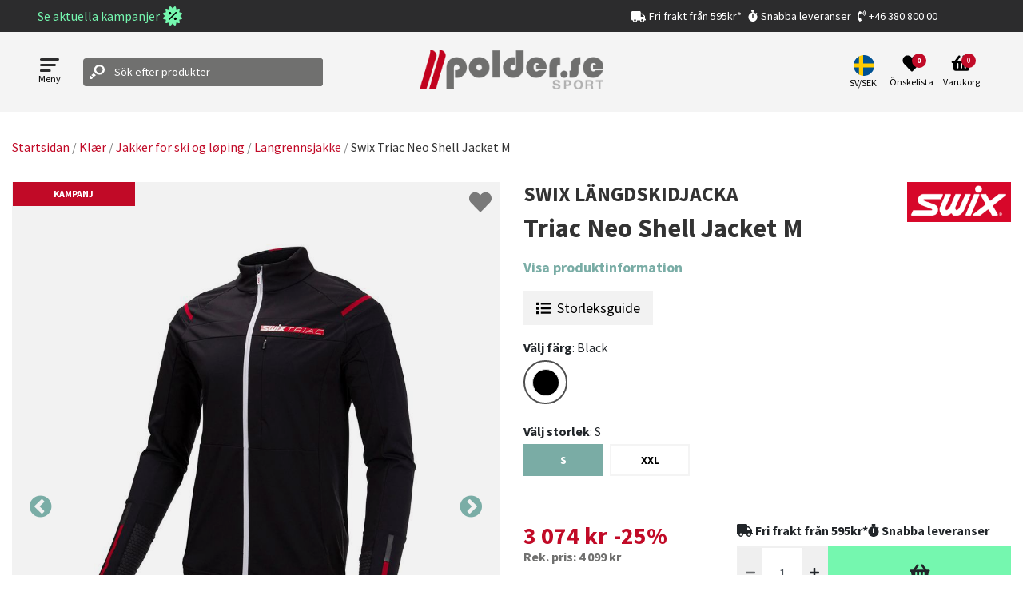

--- FILE ---
content_type: text/html; charset=utf-8
request_url: https://www.google.com/recaptcha/api2/anchor?ar=1&k=6LeUlvsfAAAAABOChQ_aaMJN1j34EadsCkp21gJl&co=aHR0cHM6Ly9wb2xkZXIuc2U6NDQz&hl=en&v=PoyoqOPhxBO7pBk68S4YbpHZ&size=invisible&anchor-ms=20000&execute-ms=30000&cb=wu0g0z70no7y
body_size: 48811
content:
<!DOCTYPE HTML><html dir="ltr" lang="en"><head><meta http-equiv="Content-Type" content="text/html; charset=UTF-8">
<meta http-equiv="X-UA-Compatible" content="IE=edge">
<title>reCAPTCHA</title>
<style type="text/css">
/* cyrillic-ext */
@font-face {
  font-family: 'Roboto';
  font-style: normal;
  font-weight: 400;
  font-stretch: 100%;
  src: url(//fonts.gstatic.com/s/roboto/v48/KFO7CnqEu92Fr1ME7kSn66aGLdTylUAMa3GUBHMdazTgWw.woff2) format('woff2');
  unicode-range: U+0460-052F, U+1C80-1C8A, U+20B4, U+2DE0-2DFF, U+A640-A69F, U+FE2E-FE2F;
}
/* cyrillic */
@font-face {
  font-family: 'Roboto';
  font-style: normal;
  font-weight: 400;
  font-stretch: 100%;
  src: url(//fonts.gstatic.com/s/roboto/v48/KFO7CnqEu92Fr1ME7kSn66aGLdTylUAMa3iUBHMdazTgWw.woff2) format('woff2');
  unicode-range: U+0301, U+0400-045F, U+0490-0491, U+04B0-04B1, U+2116;
}
/* greek-ext */
@font-face {
  font-family: 'Roboto';
  font-style: normal;
  font-weight: 400;
  font-stretch: 100%;
  src: url(//fonts.gstatic.com/s/roboto/v48/KFO7CnqEu92Fr1ME7kSn66aGLdTylUAMa3CUBHMdazTgWw.woff2) format('woff2');
  unicode-range: U+1F00-1FFF;
}
/* greek */
@font-face {
  font-family: 'Roboto';
  font-style: normal;
  font-weight: 400;
  font-stretch: 100%;
  src: url(//fonts.gstatic.com/s/roboto/v48/KFO7CnqEu92Fr1ME7kSn66aGLdTylUAMa3-UBHMdazTgWw.woff2) format('woff2');
  unicode-range: U+0370-0377, U+037A-037F, U+0384-038A, U+038C, U+038E-03A1, U+03A3-03FF;
}
/* math */
@font-face {
  font-family: 'Roboto';
  font-style: normal;
  font-weight: 400;
  font-stretch: 100%;
  src: url(//fonts.gstatic.com/s/roboto/v48/KFO7CnqEu92Fr1ME7kSn66aGLdTylUAMawCUBHMdazTgWw.woff2) format('woff2');
  unicode-range: U+0302-0303, U+0305, U+0307-0308, U+0310, U+0312, U+0315, U+031A, U+0326-0327, U+032C, U+032F-0330, U+0332-0333, U+0338, U+033A, U+0346, U+034D, U+0391-03A1, U+03A3-03A9, U+03B1-03C9, U+03D1, U+03D5-03D6, U+03F0-03F1, U+03F4-03F5, U+2016-2017, U+2034-2038, U+203C, U+2040, U+2043, U+2047, U+2050, U+2057, U+205F, U+2070-2071, U+2074-208E, U+2090-209C, U+20D0-20DC, U+20E1, U+20E5-20EF, U+2100-2112, U+2114-2115, U+2117-2121, U+2123-214F, U+2190, U+2192, U+2194-21AE, U+21B0-21E5, U+21F1-21F2, U+21F4-2211, U+2213-2214, U+2216-22FF, U+2308-230B, U+2310, U+2319, U+231C-2321, U+2336-237A, U+237C, U+2395, U+239B-23B7, U+23D0, U+23DC-23E1, U+2474-2475, U+25AF, U+25B3, U+25B7, U+25BD, U+25C1, U+25CA, U+25CC, U+25FB, U+266D-266F, U+27C0-27FF, U+2900-2AFF, U+2B0E-2B11, U+2B30-2B4C, U+2BFE, U+3030, U+FF5B, U+FF5D, U+1D400-1D7FF, U+1EE00-1EEFF;
}
/* symbols */
@font-face {
  font-family: 'Roboto';
  font-style: normal;
  font-weight: 400;
  font-stretch: 100%;
  src: url(//fonts.gstatic.com/s/roboto/v48/KFO7CnqEu92Fr1ME7kSn66aGLdTylUAMaxKUBHMdazTgWw.woff2) format('woff2');
  unicode-range: U+0001-000C, U+000E-001F, U+007F-009F, U+20DD-20E0, U+20E2-20E4, U+2150-218F, U+2190, U+2192, U+2194-2199, U+21AF, U+21E6-21F0, U+21F3, U+2218-2219, U+2299, U+22C4-22C6, U+2300-243F, U+2440-244A, U+2460-24FF, U+25A0-27BF, U+2800-28FF, U+2921-2922, U+2981, U+29BF, U+29EB, U+2B00-2BFF, U+4DC0-4DFF, U+FFF9-FFFB, U+10140-1018E, U+10190-1019C, U+101A0, U+101D0-101FD, U+102E0-102FB, U+10E60-10E7E, U+1D2C0-1D2D3, U+1D2E0-1D37F, U+1F000-1F0FF, U+1F100-1F1AD, U+1F1E6-1F1FF, U+1F30D-1F30F, U+1F315, U+1F31C, U+1F31E, U+1F320-1F32C, U+1F336, U+1F378, U+1F37D, U+1F382, U+1F393-1F39F, U+1F3A7-1F3A8, U+1F3AC-1F3AF, U+1F3C2, U+1F3C4-1F3C6, U+1F3CA-1F3CE, U+1F3D4-1F3E0, U+1F3ED, U+1F3F1-1F3F3, U+1F3F5-1F3F7, U+1F408, U+1F415, U+1F41F, U+1F426, U+1F43F, U+1F441-1F442, U+1F444, U+1F446-1F449, U+1F44C-1F44E, U+1F453, U+1F46A, U+1F47D, U+1F4A3, U+1F4B0, U+1F4B3, U+1F4B9, U+1F4BB, U+1F4BF, U+1F4C8-1F4CB, U+1F4D6, U+1F4DA, U+1F4DF, U+1F4E3-1F4E6, U+1F4EA-1F4ED, U+1F4F7, U+1F4F9-1F4FB, U+1F4FD-1F4FE, U+1F503, U+1F507-1F50B, U+1F50D, U+1F512-1F513, U+1F53E-1F54A, U+1F54F-1F5FA, U+1F610, U+1F650-1F67F, U+1F687, U+1F68D, U+1F691, U+1F694, U+1F698, U+1F6AD, U+1F6B2, U+1F6B9-1F6BA, U+1F6BC, U+1F6C6-1F6CF, U+1F6D3-1F6D7, U+1F6E0-1F6EA, U+1F6F0-1F6F3, U+1F6F7-1F6FC, U+1F700-1F7FF, U+1F800-1F80B, U+1F810-1F847, U+1F850-1F859, U+1F860-1F887, U+1F890-1F8AD, U+1F8B0-1F8BB, U+1F8C0-1F8C1, U+1F900-1F90B, U+1F93B, U+1F946, U+1F984, U+1F996, U+1F9E9, U+1FA00-1FA6F, U+1FA70-1FA7C, U+1FA80-1FA89, U+1FA8F-1FAC6, U+1FACE-1FADC, U+1FADF-1FAE9, U+1FAF0-1FAF8, U+1FB00-1FBFF;
}
/* vietnamese */
@font-face {
  font-family: 'Roboto';
  font-style: normal;
  font-weight: 400;
  font-stretch: 100%;
  src: url(//fonts.gstatic.com/s/roboto/v48/KFO7CnqEu92Fr1ME7kSn66aGLdTylUAMa3OUBHMdazTgWw.woff2) format('woff2');
  unicode-range: U+0102-0103, U+0110-0111, U+0128-0129, U+0168-0169, U+01A0-01A1, U+01AF-01B0, U+0300-0301, U+0303-0304, U+0308-0309, U+0323, U+0329, U+1EA0-1EF9, U+20AB;
}
/* latin-ext */
@font-face {
  font-family: 'Roboto';
  font-style: normal;
  font-weight: 400;
  font-stretch: 100%;
  src: url(//fonts.gstatic.com/s/roboto/v48/KFO7CnqEu92Fr1ME7kSn66aGLdTylUAMa3KUBHMdazTgWw.woff2) format('woff2');
  unicode-range: U+0100-02BA, U+02BD-02C5, U+02C7-02CC, U+02CE-02D7, U+02DD-02FF, U+0304, U+0308, U+0329, U+1D00-1DBF, U+1E00-1E9F, U+1EF2-1EFF, U+2020, U+20A0-20AB, U+20AD-20C0, U+2113, U+2C60-2C7F, U+A720-A7FF;
}
/* latin */
@font-face {
  font-family: 'Roboto';
  font-style: normal;
  font-weight: 400;
  font-stretch: 100%;
  src: url(//fonts.gstatic.com/s/roboto/v48/KFO7CnqEu92Fr1ME7kSn66aGLdTylUAMa3yUBHMdazQ.woff2) format('woff2');
  unicode-range: U+0000-00FF, U+0131, U+0152-0153, U+02BB-02BC, U+02C6, U+02DA, U+02DC, U+0304, U+0308, U+0329, U+2000-206F, U+20AC, U+2122, U+2191, U+2193, U+2212, U+2215, U+FEFF, U+FFFD;
}
/* cyrillic-ext */
@font-face {
  font-family: 'Roboto';
  font-style: normal;
  font-weight: 500;
  font-stretch: 100%;
  src: url(//fonts.gstatic.com/s/roboto/v48/KFO7CnqEu92Fr1ME7kSn66aGLdTylUAMa3GUBHMdazTgWw.woff2) format('woff2');
  unicode-range: U+0460-052F, U+1C80-1C8A, U+20B4, U+2DE0-2DFF, U+A640-A69F, U+FE2E-FE2F;
}
/* cyrillic */
@font-face {
  font-family: 'Roboto';
  font-style: normal;
  font-weight: 500;
  font-stretch: 100%;
  src: url(//fonts.gstatic.com/s/roboto/v48/KFO7CnqEu92Fr1ME7kSn66aGLdTylUAMa3iUBHMdazTgWw.woff2) format('woff2');
  unicode-range: U+0301, U+0400-045F, U+0490-0491, U+04B0-04B1, U+2116;
}
/* greek-ext */
@font-face {
  font-family: 'Roboto';
  font-style: normal;
  font-weight: 500;
  font-stretch: 100%;
  src: url(//fonts.gstatic.com/s/roboto/v48/KFO7CnqEu92Fr1ME7kSn66aGLdTylUAMa3CUBHMdazTgWw.woff2) format('woff2');
  unicode-range: U+1F00-1FFF;
}
/* greek */
@font-face {
  font-family: 'Roboto';
  font-style: normal;
  font-weight: 500;
  font-stretch: 100%;
  src: url(//fonts.gstatic.com/s/roboto/v48/KFO7CnqEu92Fr1ME7kSn66aGLdTylUAMa3-UBHMdazTgWw.woff2) format('woff2');
  unicode-range: U+0370-0377, U+037A-037F, U+0384-038A, U+038C, U+038E-03A1, U+03A3-03FF;
}
/* math */
@font-face {
  font-family: 'Roboto';
  font-style: normal;
  font-weight: 500;
  font-stretch: 100%;
  src: url(//fonts.gstatic.com/s/roboto/v48/KFO7CnqEu92Fr1ME7kSn66aGLdTylUAMawCUBHMdazTgWw.woff2) format('woff2');
  unicode-range: U+0302-0303, U+0305, U+0307-0308, U+0310, U+0312, U+0315, U+031A, U+0326-0327, U+032C, U+032F-0330, U+0332-0333, U+0338, U+033A, U+0346, U+034D, U+0391-03A1, U+03A3-03A9, U+03B1-03C9, U+03D1, U+03D5-03D6, U+03F0-03F1, U+03F4-03F5, U+2016-2017, U+2034-2038, U+203C, U+2040, U+2043, U+2047, U+2050, U+2057, U+205F, U+2070-2071, U+2074-208E, U+2090-209C, U+20D0-20DC, U+20E1, U+20E5-20EF, U+2100-2112, U+2114-2115, U+2117-2121, U+2123-214F, U+2190, U+2192, U+2194-21AE, U+21B0-21E5, U+21F1-21F2, U+21F4-2211, U+2213-2214, U+2216-22FF, U+2308-230B, U+2310, U+2319, U+231C-2321, U+2336-237A, U+237C, U+2395, U+239B-23B7, U+23D0, U+23DC-23E1, U+2474-2475, U+25AF, U+25B3, U+25B7, U+25BD, U+25C1, U+25CA, U+25CC, U+25FB, U+266D-266F, U+27C0-27FF, U+2900-2AFF, U+2B0E-2B11, U+2B30-2B4C, U+2BFE, U+3030, U+FF5B, U+FF5D, U+1D400-1D7FF, U+1EE00-1EEFF;
}
/* symbols */
@font-face {
  font-family: 'Roboto';
  font-style: normal;
  font-weight: 500;
  font-stretch: 100%;
  src: url(//fonts.gstatic.com/s/roboto/v48/KFO7CnqEu92Fr1ME7kSn66aGLdTylUAMaxKUBHMdazTgWw.woff2) format('woff2');
  unicode-range: U+0001-000C, U+000E-001F, U+007F-009F, U+20DD-20E0, U+20E2-20E4, U+2150-218F, U+2190, U+2192, U+2194-2199, U+21AF, U+21E6-21F0, U+21F3, U+2218-2219, U+2299, U+22C4-22C6, U+2300-243F, U+2440-244A, U+2460-24FF, U+25A0-27BF, U+2800-28FF, U+2921-2922, U+2981, U+29BF, U+29EB, U+2B00-2BFF, U+4DC0-4DFF, U+FFF9-FFFB, U+10140-1018E, U+10190-1019C, U+101A0, U+101D0-101FD, U+102E0-102FB, U+10E60-10E7E, U+1D2C0-1D2D3, U+1D2E0-1D37F, U+1F000-1F0FF, U+1F100-1F1AD, U+1F1E6-1F1FF, U+1F30D-1F30F, U+1F315, U+1F31C, U+1F31E, U+1F320-1F32C, U+1F336, U+1F378, U+1F37D, U+1F382, U+1F393-1F39F, U+1F3A7-1F3A8, U+1F3AC-1F3AF, U+1F3C2, U+1F3C4-1F3C6, U+1F3CA-1F3CE, U+1F3D4-1F3E0, U+1F3ED, U+1F3F1-1F3F3, U+1F3F5-1F3F7, U+1F408, U+1F415, U+1F41F, U+1F426, U+1F43F, U+1F441-1F442, U+1F444, U+1F446-1F449, U+1F44C-1F44E, U+1F453, U+1F46A, U+1F47D, U+1F4A3, U+1F4B0, U+1F4B3, U+1F4B9, U+1F4BB, U+1F4BF, U+1F4C8-1F4CB, U+1F4D6, U+1F4DA, U+1F4DF, U+1F4E3-1F4E6, U+1F4EA-1F4ED, U+1F4F7, U+1F4F9-1F4FB, U+1F4FD-1F4FE, U+1F503, U+1F507-1F50B, U+1F50D, U+1F512-1F513, U+1F53E-1F54A, U+1F54F-1F5FA, U+1F610, U+1F650-1F67F, U+1F687, U+1F68D, U+1F691, U+1F694, U+1F698, U+1F6AD, U+1F6B2, U+1F6B9-1F6BA, U+1F6BC, U+1F6C6-1F6CF, U+1F6D3-1F6D7, U+1F6E0-1F6EA, U+1F6F0-1F6F3, U+1F6F7-1F6FC, U+1F700-1F7FF, U+1F800-1F80B, U+1F810-1F847, U+1F850-1F859, U+1F860-1F887, U+1F890-1F8AD, U+1F8B0-1F8BB, U+1F8C0-1F8C1, U+1F900-1F90B, U+1F93B, U+1F946, U+1F984, U+1F996, U+1F9E9, U+1FA00-1FA6F, U+1FA70-1FA7C, U+1FA80-1FA89, U+1FA8F-1FAC6, U+1FACE-1FADC, U+1FADF-1FAE9, U+1FAF0-1FAF8, U+1FB00-1FBFF;
}
/* vietnamese */
@font-face {
  font-family: 'Roboto';
  font-style: normal;
  font-weight: 500;
  font-stretch: 100%;
  src: url(//fonts.gstatic.com/s/roboto/v48/KFO7CnqEu92Fr1ME7kSn66aGLdTylUAMa3OUBHMdazTgWw.woff2) format('woff2');
  unicode-range: U+0102-0103, U+0110-0111, U+0128-0129, U+0168-0169, U+01A0-01A1, U+01AF-01B0, U+0300-0301, U+0303-0304, U+0308-0309, U+0323, U+0329, U+1EA0-1EF9, U+20AB;
}
/* latin-ext */
@font-face {
  font-family: 'Roboto';
  font-style: normal;
  font-weight: 500;
  font-stretch: 100%;
  src: url(//fonts.gstatic.com/s/roboto/v48/KFO7CnqEu92Fr1ME7kSn66aGLdTylUAMa3KUBHMdazTgWw.woff2) format('woff2');
  unicode-range: U+0100-02BA, U+02BD-02C5, U+02C7-02CC, U+02CE-02D7, U+02DD-02FF, U+0304, U+0308, U+0329, U+1D00-1DBF, U+1E00-1E9F, U+1EF2-1EFF, U+2020, U+20A0-20AB, U+20AD-20C0, U+2113, U+2C60-2C7F, U+A720-A7FF;
}
/* latin */
@font-face {
  font-family: 'Roboto';
  font-style: normal;
  font-weight: 500;
  font-stretch: 100%;
  src: url(//fonts.gstatic.com/s/roboto/v48/KFO7CnqEu92Fr1ME7kSn66aGLdTylUAMa3yUBHMdazQ.woff2) format('woff2');
  unicode-range: U+0000-00FF, U+0131, U+0152-0153, U+02BB-02BC, U+02C6, U+02DA, U+02DC, U+0304, U+0308, U+0329, U+2000-206F, U+20AC, U+2122, U+2191, U+2193, U+2212, U+2215, U+FEFF, U+FFFD;
}
/* cyrillic-ext */
@font-face {
  font-family: 'Roboto';
  font-style: normal;
  font-weight: 900;
  font-stretch: 100%;
  src: url(//fonts.gstatic.com/s/roboto/v48/KFO7CnqEu92Fr1ME7kSn66aGLdTylUAMa3GUBHMdazTgWw.woff2) format('woff2');
  unicode-range: U+0460-052F, U+1C80-1C8A, U+20B4, U+2DE0-2DFF, U+A640-A69F, U+FE2E-FE2F;
}
/* cyrillic */
@font-face {
  font-family: 'Roboto';
  font-style: normal;
  font-weight: 900;
  font-stretch: 100%;
  src: url(//fonts.gstatic.com/s/roboto/v48/KFO7CnqEu92Fr1ME7kSn66aGLdTylUAMa3iUBHMdazTgWw.woff2) format('woff2');
  unicode-range: U+0301, U+0400-045F, U+0490-0491, U+04B0-04B1, U+2116;
}
/* greek-ext */
@font-face {
  font-family: 'Roboto';
  font-style: normal;
  font-weight: 900;
  font-stretch: 100%;
  src: url(//fonts.gstatic.com/s/roboto/v48/KFO7CnqEu92Fr1ME7kSn66aGLdTylUAMa3CUBHMdazTgWw.woff2) format('woff2');
  unicode-range: U+1F00-1FFF;
}
/* greek */
@font-face {
  font-family: 'Roboto';
  font-style: normal;
  font-weight: 900;
  font-stretch: 100%;
  src: url(//fonts.gstatic.com/s/roboto/v48/KFO7CnqEu92Fr1ME7kSn66aGLdTylUAMa3-UBHMdazTgWw.woff2) format('woff2');
  unicode-range: U+0370-0377, U+037A-037F, U+0384-038A, U+038C, U+038E-03A1, U+03A3-03FF;
}
/* math */
@font-face {
  font-family: 'Roboto';
  font-style: normal;
  font-weight: 900;
  font-stretch: 100%;
  src: url(//fonts.gstatic.com/s/roboto/v48/KFO7CnqEu92Fr1ME7kSn66aGLdTylUAMawCUBHMdazTgWw.woff2) format('woff2');
  unicode-range: U+0302-0303, U+0305, U+0307-0308, U+0310, U+0312, U+0315, U+031A, U+0326-0327, U+032C, U+032F-0330, U+0332-0333, U+0338, U+033A, U+0346, U+034D, U+0391-03A1, U+03A3-03A9, U+03B1-03C9, U+03D1, U+03D5-03D6, U+03F0-03F1, U+03F4-03F5, U+2016-2017, U+2034-2038, U+203C, U+2040, U+2043, U+2047, U+2050, U+2057, U+205F, U+2070-2071, U+2074-208E, U+2090-209C, U+20D0-20DC, U+20E1, U+20E5-20EF, U+2100-2112, U+2114-2115, U+2117-2121, U+2123-214F, U+2190, U+2192, U+2194-21AE, U+21B0-21E5, U+21F1-21F2, U+21F4-2211, U+2213-2214, U+2216-22FF, U+2308-230B, U+2310, U+2319, U+231C-2321, U+2336-237A, U+237C, U+2395, U+239B-23B7, U+23D0, U+23DC-23E1, U+2474-2475, U+25AF, U+25B3, U+25B7, U+25BD, U+25C1, U+25CA, U+25CC, U+25FB, U+266D-266F, U+27C0-27FF, U+2900-2AFF, U+2B0E-2B11, U+2B30-2B4C, U+2BFE, U+3030, U+FF5B, U+FF5D, U+1D400-1D7FF, U+1EE00-1EEFF;
}
/* symbols */
@font-face {
  font-family: 'Roboto';
  font-style: normal;
  font-weight: 900;
  font-stretch: 100%;
  src: url(//fonts.gstatic.com/s/roboto/v48/KFO7CnqEu92Fr1ME7kSn66aGLdTylUAMaxKUBHMdazTgWw.woff2) format('woff2');
  unicode-range: U+0001-000C, U+000E-001F, U+007F-009F, U+20DD-20E0, U+20E2-20E4, U+2150-218F, U+2190, U+2192, U+2194-2199, U+21AF, U+21E6-21F0, U+21F3, U+2218-2219, U+2299, U+22C4-22C6, U+2300-243F, U+2440-244A, U+2460-24FF, U+25A0-27BF, U+2800-28FF, U+2921-2922, U+2981, U+29BF, U+29EB, U+2B00-2BFF, U+4DC0-4DFF, U+FFF9-FFFB, U+10140-1018E, U+10190-1019C, U+101A0, U+101D0-101FD, U+102E0-102FB, U+10E60-10E7E, U+1D2C0-1D2D3, U+1D2E0-1D37F, U+1F000-1F0FF, U+1F100-1F1AD, U+1F1E6-1F1FF, U+1F30D-1F30F, U+1F315, U+1F31C, U+1F31E, U+1F320-1F32C, U+1F336, U+1F378, U+1F37D, U+1F382, U+1F393-1F39F, U+1F3A7-1F3A8, U+1F3AC-1F3AF, U+1F3C2, U+1F3C4-1F3C6, U+1F3CA-1F3CE, U+1F3D4-1F3E0, U+1F3ED, U+1F3F1-1F3F3, U+1F3F5-1F3F7, U+1F408, U+1F415, U+1F41F, U+1F426, U+1F43F, U+1F441-1F442, U+1F444, U+1F446-1F449, U+1F44C-1F44E, U+1F453, U+1F46A, U+1F47D, U+1F4A3, U+1F4B0, U+1F4B3, U+1F4B9, U+1F4BB, U+1F4BF, U+1F4C8-1F4CB, U+1F4D6, U+1F4DA, U+1F4DF, U+1F4E3-1F4E6, U+1F4EA-1F4ED, U+1F4F7, U+1F4F9-1F4FB, U+1F4FD-1F4FE, U+1F503, U+1F507-1F50B, U+1F50D, U+1F512-1F513, U+1F53E-1F54A, U+1F54F-1F5FA, U+1F610, U+1F650-1F67F, U+1F687, U+1F68D, U+1F691, U+1F694, U+1F698, U+1F6AD, U+1F6B2, U+1F6B9-1F6BA, U+1F6BC, U+1F6C6-1F6CF, U+1F6D3-1F6D7, U+1F6E0-1F6EA, U+1F6F0-1F6F3, U+1F6F7-1F6FC, U+1F700-1F7FF, U+1F800-1F80B, U+1F810-1F847, U+1F850-1F859, U+1F860-1F887, U+1F890-1F8AD, U+1F8B0-1F8BB, U+1F8C0-1F8C1, U+1F900-1F90B, U+1F93B, U+1F946, U+1F984, U+1F996, U+1F9E9, U+1FA00-1FA6F, U+1FA70-1FA7C, U+1FA80-1FA89, U+1FA8F-1FAC6, U+1FACE-1FADC, U+1FADF-1FAE9, U+1FAF0-1FAF8, U+1FB00-1FBFF;
}
/* vietnamese */
@font-face {
  font-family: 'Roboto';
  font-style: normal;
  font-weight: 900;
  font-stretch: 100%;
  src: url(//fonts.gstatic.com/s/roboto/v48/KFO7CnqEu92Fr1ME7kSn66aGLdTylUAMa3OUBHMdazTgWw.woff2) format('woff2');
  unicode-range: U+0102-0103, U+0110-0111, U+0128-0129, U+0168-0169, U+01A0-01A1, U+01AF-01B0, U+0300-0301, U+0303-0304, U+0308-0309, U+0323, U+0329, U+1EA0-1EF9, U+20AB;
}
/* latin-ext */
@font-face {
  font-family: 'Roboto';
  font-style: normal;
  font-weight: 900;
  font-stretch: 100%;
  src: url(//fonts.gstatic.com/s/roboto/v48/KFO7CnqEu92Fr1ME7kSn66aGLdTylUAMa3KUBHMdazTgWw.woff2) format('woff2');
  unicode-range: U+0100-02BA, U+02BD-02C5, U+02C7-02CC, U+02CE-02D7, U+02DD-02FF, U+0304, U+0308, U+0329, U+1D00-1DBF, U+1E00-1E9F, U+1EF2-1EFF, U+2020, U+20A0-20AB, U+20AD-20C0, U+2113, U+2C60-2C7F, U+A720-A7FF;
}
/* latin */
@font-face {
  font-family: 'Roboto';
  font-style: normal;
  font-weight: 900;
  font-stretch: 100%;
  src: url(//fonts.gstatic.com/s/roboto/v48/KFO7CnqEu92Fr1ME7kSn66aGLdTylUAMa3yUBHMdazQ.woff2) format('woff2');
  unicode-range: U+0000-00FF, U+0131, U+0152-0153, U+02BB-02BC, U+02C6, U+02DA, U+02DC, U+0304, U+0308, U+0329, U+2000-206F, U+20AC, U+2122, U+2191, U+2193, U+2212, U+2215, U+FEFF, U+FFFD;
}

</style>
<link rel="stylesheet" type="text/css" href="https://www.gstatic.com/recaptcha/releases/PoyoqOPhxBO7pBk68S4YbpHZ/styles__ltr.css">
<script nonce="rP9c34oO8Wc19NDPb63p1A" type="text/javascript">window['__recaptcha_api'] = 'https://www.google.com/recaptcha/api2/';</script>
<script type="text/javascript" src="https://www.gstatic.com/recaptcha/releases/PoyoqOPhxBO7pBk68S4YbpHZ/recaptcha__en.js" nonce="rP9c34oO8Wc19NDPb63p1A">
      
    </script></head>
<body><div id="rc-anchor-alert" class="rc-anchor-alert"></div>
<input type="hidden" id="recaptcha-token" value="[base64]">
<script type="text/javascript" nonce="rP9c34oO8Wc19NDPb63p1A">
      recaptcha.anchor.Main.init("[\x22ainput\x22,[\x22bgdata\x22,\x22\x22,\[base64]/[base64]/[base64]/ZyhXLGgpOnEoW04sMjEsbF0sVywwKSxoKSxmYWxzZSxmYWxzZSl9Y2F0Y2goayl7RygzNTgsVyk/[base64]/[base64]/[base64]/[base64]/[base64]/[base64]/[base64]/bmV3IEJbT10oRFswXSk6dz09Mj9uZXcgQltPXShEWzBdLERbMV0pOnc9PTM/bmV3IEJbT10oRFswXSxEWzFdLERbMl0pOnc9PTQ/[base64]/[base64]/[base64]/[base64]/[base64]\\u003d\x22,\[base64]\\u003d\\u003d\x22,\x22w7swLwAWw7TDoVrCj0TDscO8w5Etf3PCljx2w5nCvmbDpMKhVsKDYsKlQgTCmcKIcmfDmV4OScKtXcOFw5chw4tJGjF3wrV1w689bsO4D8KpwrdSCsO9w7zCjMK9LQRkw75lw5bDvjN3w6XDocK0HQ/DgMKGw44ALcOtHMKBwrfDlcOeOcOYVSxbwq4oLsO9fsKqw5rDqhR9wohLMSZJwobDl8KHIsOKwowYw5TDkcOjwp/CiwRML8KgccOvPhHDhGHCrsOAwq3DicKlwr7DrsOMGH5PwqRnRBJuWsOpRjbChcO1bsKUUsKLw4PCqnLDiTYIwoZ0w4xCwrzDuURCDsOewqbDoUtIw7RjAMK6wpTCjsOgw6ZbOsKmNApUwrvDqcKTXcK/[base64]/Ct8KxwrbDksOVwrzCqyvCnsOLFDLCrQAHBkdiwovDlcOUEcK8GMKhCnHDsMKCw7Y1WMKuGE9rWcKWX8KnQDrCrXDDjsOlwrHDncO9X8OKwp7DvMKTw7DDh0I6w4Ydw7YaLW44WxRZwrXDrkTCgHLCpgzDvD/Di13DrCXDi8OAw4IPJGLCgWJGFsOmwpc+wqbDqcK/[base64]/[base64]/Dp0zCj2rClcOcbyduawsDw7vDlVN6IcKMwp5EwrYRwqvDjk/[base64]/[base64]/Cg8OdNsOvOsK4woBHGTZ4wrfDhEoyNMO5wobDusKuwrhWw6nCvhpuMw5KM8KLGcOGw6oxwrpZWcKfcnxzwp/DjUHDkl/DvsKWw6XCvcKHwphHw7RWEcOlw6rCl8K8f0XDrzNuwofDgFNSw5k+VMKwfsKlNFdJwqUqesOewo3DqcKELcOuecKVwq8cMlzCtsKoKcKJcMKPPTIKwrBFw7gJe8O8wqDCjsOhwqJZLsObdGQ/wpdIw4PCmiXCr8K4w5gQw6DDmsK5fMOhXMKYdFJJw7tOcDDDu8OLX1F1wqnDpcK4VsOVfyHCi2zDvhgNXsO1RcOZYcK6V8O4X8OKHMKcw7HCjE/CslDDhMKVYEXCukDCgsK1e8KHwprDnsOHw5xPw6/[base64]/CkxjDmTzCuMOUWBLCqcKuJsOEwoTCunvDr8KIw6BCWcKaw4MvFMO/[base64]/LsKjw7MIwpXCoMOhAsK5dzxrwoHDnkfDiHgdBhnDvsOqwr5gw5hSwp/CpFnCk8O7fcOiwrs5O8ObKMK7wqHDpG44ZMOrQ1/DuwDDqDEvWcOTw7LDvk8HasK2wo1lBMO8fjrCkMKABMKpbsO4NyzCocK9N8OBGHEkaHDDusK8McKDwrR/AzVNw4cMBcKFw7HDhsK1a8KPwqoAYUnDnRXCkXN4dcKGL8OlwpDDnTvDg8KiKsO0IVLClsObKGMaXz/[base64]/[base64]/[base64]/[base64]/DtsKzSE8oXF1/dMOIHjk6w4FOR8KBw49Ew7TCsnsUwq7CjsOKwoPDssKSCcOdUwoTYQ0rUXzDlcK6C1ZdC8KZcHzCjMK1w7LDkEY4w43CvcOITgsqwpICEMKOWcOGQxXCu8KJwqIVOnTDgcOFGcKww4p5wr/DsQvCnT/DkQ1Nw5EZwrnCkMOUwrAIMlnDi8Obw43Dmjlvw6jDi8KdG8KKw7LDvAvDkMOMwojCtsO/[base64]/CtBTCpUc6UsKZwq/DpA3Cn2PCl0F7H8K+wppwdBYqMMOrwqo0w57Ds8OswoQhw6XDvHgnwr7CpC7ClsKHwo1+OW/ConTDn1bDuzrDjsO4wrh/wpnCj1pdJcKiKS/DixR/PwjCsSHDlcOmw6HCnsOlwp3Dv03CvF0VQ8OIw53ClsOoTsKxw5FJwobDicK1wqhrwpc4wq50CMO7wpdlV8OXw6swwoZ3Q8KLw4Zsw6bDrFACwprDh8KRKnPCrRFIDjTDgsOAYsOvw4fCn8KCwqkzHW3DmMKHw57Cm8KMQ8K/NXzCiS5uw4Nxwo/CksKRwqDDoMOXY8KRw4hKwpYRwqbCoMOiZWQrZCREwpRewp8YwrPCicKlw53DkyLDnG3CqcK5LwfCmcKsbcOTXcKwHMKlaAfDv8ODwpEBwp/[base64]/DuU/Cv8OrdxLDr8OtL8KMwpvCiBDCgcO7KsKsInHDuSlXwr3CqsOSEcOswqfCnMOPw7XDjS4Kw4bCsR8bw6VQwq1QwrvCo8OuKmfDlVh6bzcMehNSKsOlwpMEKsOIwqlIw4fDoMKxN8O0wqlUOnolw5gdZgxzw6VvaMKLA1o1wr/DrMKkwpUPV8O1OcOtw5jCnMKYwoR/wqnDkMKFP8K5w6HDgWPCmw0XPsKdKhPCtybCnQQlHXjCnMKfw7YRw5RbCcOcYRTDmMKww6PDscK/cB3CucKKw592wqAvH0UyRMORcQE4w7DClcODQBQUHGNHIcKwTMKyPCLCtzoTXMKnHsOLMVg2w4zDrsKYc8O8w6NYeG7DmXw5R2/DvcOZw47DnibCgSnDg0HCvMOdORRQfsOQUgdJwqoXwrHCncOhPsKRGsKKJAd6wqbCrTMiP8KRw4fCnMOadcK1w7rDlMKKT1lZe8OAR8Ohw7TCpnTDpcOyQivCisK5FyvDh8OUTD8ywp5DwqYhwp/DjErDt8O9w7M1QMORG8OxPsKXZMOdRsOGQsK/IsOvwrM8wrFlwqoOwrMHBMKvfxrCu8KcZnUzRwxzMcO3ecO1F8KRw4wXcCjDpi/ChxnDscK/w5B+fwXDksO/[base64]/DrsK/wrnCrGxfwqkPesK0w5A5wqxjwo7CnhbDlMOSXhDCrMOpX3DDhsOGVVtkSsO8VsKrwoPCjMK1w7PCn2oVN1zDgcKJwqEgwrfDnVvCn8KSw6rDpsO/[base64]/[base64]/DsGrCjcKRdcKEwqbCvkwDwpd7YDnCr8KBwr0bwpxhRTdzw63Dlk1wwr57w5bDnwstOgljw7VCw43CkH9Lw4FXw6vDkFnDtsOEGMOYwpTDjcOLVMOxw7MTacK/wr1WwoQ8w6LDisOtL14Mwo/CusO1woBIw6zCgC3Dt8OJESPDgRlswp7Ct8KSw7Mdw7BFZMKUUBxqNGNOPMK2O8KJwqlrUx7CuMKLR3HCusOKwo7DnsKSw4gvTMKLAcOrA8ORbVU6w50zISDCqMK3w50Nw547VQ5LwobDphXDg8Ocw7J3wq1SesOCEcKEwos3w7Rewo7DmQvDjsK8GAh/wr7DqTzCrGrCs3/[base64]/Cg8KMa8KKw63CowXCrAAjLMOoM8K1wrfDpWPDmsK0wqHCisKPwpkEIBrChMOaPlwiLcKLwrYJw5AQwoTClXduwrIFwqnCgQFqDVlBXFzCgMOdIsKgRAVQwqJOXsKWwrsgb8Ozwr4NwrfCkEooacOZJC1RZcObfnLCo0jCtcOZZQ3DjEsEwrJLUzFDw6zDiw/DrElUEhI3w7LDkzMcwrN4w5Fkw7VkK8Kjw6PDr1/DqcOww53Do8OPw7RPPMOzwqYwwroAwp8ZccO4LMO2wrPDo8OtwqjDp0TDusKnw5vDq8KywrxUUjFKwobCo0HClsOcZCUlV8KoE1RTwr/DvcOew6DDvg9WwqU+wodOwpvDm8KgAWw0w5LDk8OXb8Ocw4sdNS/CvMKzIi8bwrJRQMK/w6PDpDrCihTCv8O+QkvDlMKlwrTCp8OeMDHCiMKVw45bO2TCo8OjwqdywrTDk04ibCTDrCDCp8KIRibCp8OZJVNpYcKpA8KiDcO5wqc+wrbCoQ5/[base64]/[base64]/YgTCnUpSw6XCjW4iwq81woLClEnDpMO7XUd+wq4ywoxpXcKVw7IGwovDvMKJUxdrchkZZHldUBjDu8KIP2diw5rDgMKIw6PDpcOXw7xLw4rCusOpw6LDvsOyUmB2wqZEB8OPw7PDrw7DucKnw4Ewwp04EMOdEMKQW2zDosKBwqzDsFBrUiUyw5g1UsKsw4/Cl8O4fUt/w6NmGcO2VG3DmsKcwp5PHsOYcFjDlcK3NsKUDH15VcOMOSoBDSdtwonDocO8LMKIwpZ4VFvDuGvCisOkeAAdw55lXcKidijDh8KARDh3w4jDg8KEOmZYDsKfwqB9DA9AJ8K/QVPCqVPDqzVnXWvDoTsqw41zwr4ZBxITB2PDjMOlwrN1Q8OOHS52AsKYYCZhwqUYwpnDlzQFW2zDrRzDgcKNJMKvwrnCq199ZsOdwqJkfsKfJgvDmHQxA2gKekTCrsOZw5DDnMKFwpDDvMOaWsKcA3Mbw7zCm2RIwpI4G8KFZTfCrcKuwp/CicO+w7/DqcOCAsKrBsKzw6DCqDDDpsK2w6VWaGg1wprDpsOgdcOUfMK6M8Krw7IVC04GYTNbQWrDmxLDoHvChMKLwpfCq2rDnMOabMOVfcOVFBIBwqgwT18jwqROwrfCq8OWw4hob3LDosOnwrPCvBXDqcONwoJqfMOkwpUzWsOEY2HDvxBPwq55FXPDtj/[base64]/Dn8O+w4l0FMORIMOkw5rCkipnDRrCnSvCoX/Dl8KKecOuNAwpw4Rvel7CscOfB8Kkw6l6wrcrwqoCwrjDksKhwqjDkl8IDyjDhcOBw5TDicOsw7jDsTJiw41kw6HDnGbDncO+fMK/[base64]/[base64]/DuMKJfMO3w4LDvn9lYX/Cn8KOU8K6w4DDqz7CgcO7wr/DisONR0Uib8Kcwo4IwqnClsK3w7/CmDfDkcKzwrcwb8KDwrJ5HMK6wrJaN8KzKcKcw5ZjGMKqPcOJw5XDuiYdw5Mdw54fwoYbC8O3w4tIw6A/wrFGwrvCkMOAwqBYNm7Di8KOw58OScKmw6YAwqcgwqnCrGDDmHl1wrLDpcOTw4JYw64TEcKWZMKCw43CtlXCinbDsyjDmsK2esKqc8OZOcK0bsOzw5JMw6TDucKrw6nCu8Odw5/Ds8ObSyUww79qccO1GzTDmcKpRlTDu2dje8K6G8K+RMKMw6tAw6gaw6xlw7xaOlwxcijChGYQwpPDrsK/fTLDk1zDjMOAwpRSwpjDm3XDh8OeEsKoARMWCMKWYMKDCBXDpk/[base64]/ZcKtw6IAw6XCkx3DqcOsw7vDocKJZcObwr17woDDs8KXw4JYw6HDtsKiacOHw5A1WcO6dj15w7/CgcKOwoswHlnDj1nCkQAzVgQTw6TCtcOswp/CssKYScKhwoLDkVIaPMKjw7NGwrvCnMOvBjrCiMKyw53CrQE/w6/[base64]/CncOXe8KowpTCm0/CoMOiGjbClHnDscOmIsO9XcO/wqTDssKmOMK2wp/ChsKwwp/CixrDrcOyCmJWQGrChk5fwoJOwrw+w6fCnnkUAcKVfMOoK8O7w5YsY8Oyw6fDu8KPEkXDk8K5w45FMsK0IBVFwopGXMO5UAdAXH9ww4kZaQFXRcOlQcOEWcOfwrLCoMOEw4J2wp0vfcOBw7B9dg9BwqrDsFZFAMO3QB8/[base64]/[base64]/w4AFecOmF8OXYcKZwqQLcMOqBMKia8OYwr/CjMKdbUQIMBx1MSJiwqQ7wpLDpMKzOMOCYVTDlcKfb20WY8OyC8O6w6TCrsKhSBBKw6/CqhfDmm3Cp8K+wqvDtBVmwrUiMRrCiGHDicOQw7VSBhcLJDbDvl/[base64]/[base64]/Ds2zCt8KvRn4tw5bDrsOdTMKVMsObwprDqm3CtlcoUlnCksOowqXDmMKeHG7Ci8ONwqbDtEJ0RzbCq8OLR8OjBlfDhcO8OsOjDBvDlMKaC8KhSy3Do8O8bMO/w7g/[base64]/[base64]/w5pAAwwpwrLCjsO4wp/[base64]/w6wXVHduwq0tLsKObcOXwqVJXEo0NcOcwrIlRShZMy7CoBXCosOQKMOFwoUtw5ZdYcOfw600L8OHwqYACTLDj8KPT8ONw4PDrsOFwq/CjmnDp8OHw5dKPMORTcOgQzvCnHDCvMKSMlLDp8KEOcKOW1fCkcOQeT0Zw6vDvMKpJMO0HErCmQvDtsK8w4nDvVsgIC8twrVfw7psw5fDoAXDu8OLw6zDlCQuXDg7wrRZDisWJTrDhMOWOMKWaGBFJRLDr8KpOV/DtcKxdkPDqsODL8O8wo0lwqUyURfDv8KDwrPCpsOtw7jDrMO6w6TChcOfwp7CqsOtSMOMTVDDj2LCjcOmbMOKwokpdAJOES7Dmg8Fd37ChQIuw7JnZFZXJMKAwqHDpcOYwp7CuXLCrFLComRyZMOsYcKWwqlqMkfCpnhfw5pWwqbCrTVAwovCkiLDv3AZfx7DhA/DsSZSw7YuPsKzEsKqAVXDpcOFwrnCu8Kaw7fDi8KOWsKubMOCw55Qwp/DmsODwr8rwr7Dq8OLLXXCtAw2wo7DjRXCiG7CiMKhwrMbwoLCh0DCrS1HLcOQw5fCmcOtEgbCssKDwrsKw53CqT3CgcO/ecOzwrDDvMKlwrEuEMOsCsOYw7XDiiLCrcOiwo3Ci2LDvDwqUcO+b8K/ecKmwo8Xw7LDtDUrS8Oxw6HDuwoFBcOKw5fDlsOGDsKNw5rDm8OCw5gpOnRYw4kwD8K1wpjDkR82wobDqUXCtT7CpsK0w4A0N8KZwplACjtAw5/DjFV8T0UwW8KEX8ORLBPCtXXCpX4+BRsMw73CiGQPPsKPAcK3NBLDiXVGM8KSw54pT8Onwot3ZMK0wo3ChWRQbFFORTwEGsKZwrTDu8K7R8KRwo1Jw4TCkQzCmDdww7TCgGfCiMKHwo0cwrPDthDCsUBDw7glw43DvjI9w4U2w73CkgvCtChbKV1WUAVwwo/[base64]/w5nCjCd0dcOEbitZwpZnLsOXw7dLw4XCjlx4wo/Dn8KUYTvDtQnCoVJSwoUuLMKyw4UAwqjCoMOyw4nCoCFGZcKVdsO+KgnChw3Dv8OUwqlrX8Ofw6YwS8KCw6RgwqZ/DcKNHGnDv0DCqcKEHBMLw4oaRTfClyFxwp3Dl8OuQsKSE8O6OMOZw4TCqcKdw4Jrw58pHATDklBpEUhqw6J8d8KkwpwFwo/DkUIpCcOLLj5OXsORwpTDryBPwohILk/Dtg/CmA7DsXvDvMKLfsKWwq44Thtnw4Ukwqx5wp5+flbCucOXTw7Dkw1FBMKIw4LCuDlBFivDmT/Cs8KXwqg9wqknLjBNcsKdwoRTw4Jiw552eAUVEcOgwrpIw5/DtsO7B8OvV2xSdcO2DTNiQzHDiMOIMsOFAMO1fsKFw7jCpcOZw6sWw7U8w7zCkWxKcEFlwqXDk8K6woRmw5YFaVAiw7vDtEHDlcOMbF/CgMOvw6XCjC/[base64]/IMOkwocHEn3DslrClDnDj8KkLHPCqcOQwqE8UhsBFkvDuAPCtcKiJRtyw5xRCyjDpcKYw6hTw5I7f8Kmw6wIwo3CgcONw4QTOEBTfS/[base64]/DqDrDpgxWIWjCsT3CumBfNsOJLR4vwp4Pw6l9wofCngXDthTCjsOOSCdNLcOTAh/[base64]/ChT/DlMOqwqgiw6HDrMKJE8KfIcOVPRrCqTk5w6bCrsO9wonDnsO4BcKpNS8FwopAFVzDrMOrwppKw7nDrGfDlGjCicOxWMOtw4wAw5IIQ07Csx/DtAhLLhfCsnHCp8ONMhzDqHJvw6TCnMOLw4XCsGpew6BNUWLCgTdBw4PDjcONMcO5TT53KWvCvjnCl8K6wqbDqMKtwpHDksOpwqFCw7bClMO4VDgswrITw6LColDDssK/w7tkXsK2w6QMMMOpw4dOw45WfH3DnsORJcO6T8KAwqLDrcKKw6AuXXwhw47CvmpeblvChcOoIhpvwpDCn8KhwqIDQMOOMmAbLMKvG8OwwoXClMKrCsKCwrLCtMK6d8KfYcOnWTAcw49PUxYnb8O0PER3eC/[base64]/[base64]/w4/CqD/Dg8OLZ1DDl2RtwprCjjpdYR/DmS54w6XDpH8XworCncOfw5DDog3Ci2PChT59eAY6w7nDsyQTwqzCtMONwqDDinEOwqInFS/Cqx9mwrvDu8OKFTLDlcOMZA/[base64]/CiFoBIxDDshQmKcKqw6NkA1zDucKjJMK4wqXDksKEwovCg8KYwqshwr4GwqfCmQV1KgFwMcKhwq5Aw49JwrYtwrTCucOhGsKFLsKQUEd3CnMbwpR7KsKyL8KcUsOewoYKw50pwq/CrRNRdcOlw7rDgMO/wpsLwqzDp1PDp8OBFsKHPAE+SH3Dq8Okw4vCrsKswr3CgADDiXAzwp82Y8KewoXCuWjCpMKxNcKeehPCkMOFcGggwp7Di8KuRxDCrxA6wp3DnlQsD0N5F1lOwpFLRB1iw5/CnxFCXVnDpF/ChMOywo4xw6zDqMOLE8OAwocwwqnCtwgqwqDCnV7CvQAmw4xiw5kSeMKcQ8KJQMKTwoQ7w5TCnH8nw6jDiw4Qw6clw54eeMO2w4BcYsKnLcK0wodcKcKHKXnCpR/DkcK5w5o7DsOTwrzDizrDmsOPccOiHsKwwqZ1KzcJw6VnwrDCscOGwpxfw6RUC2gCeivCrcK2MsKEw6XCr8Ktw4JWwrkBBcKVAVvCisK7w5jDtMOlwqAAasKhVyvCi8KIwpfDvyggPMKQNTnDomfDpcOTKGMbw7VxEsOTwrnCmnhoVFU2wpvCgFHCjMOUw6/CtGTCvcKYe2jDrEAOw6RcwqjClUvCt8KHwoHChsKKWUw4FsOhUWtsw4vDtsOmfhUnw7pJw6zCo8KFO1c0GsKUwrABO8KkYAcyw4/DqcKfw4MwU8O8PsKEwoRuwq4zaMOyw6s9w6XCk8OhXmrDoMK6w4hKwp99wo3CgsKnL01rGsOKJcKPNHfDqSnDl8KlwrYqwr95woDCr1cnclfCoMK1w6DDmsKnw7nCowoPA1oqwo8vw7DCn2VpAV/CnmLDscO+w73DjzzCvMOUFiTCvMKjQj3DpcOSw6UgWMO7w57CkhTDv8OVYsKocsKKw4fDqWbDjsK/ZsOXwq/DszNNw6ZtXsOiw4zDgUIpwrw4wobCjhnDphxUwp3CgzbDuF0UFMOyZxjCr08kPcOcQChlHsOfS8ODSCrCnzbDrMOdXmFuw7Zdwp08F8KhwrXDu8KoYETCo8Opw4cDw7cNwqB2SBXCrMObwoU8wqLDhH/[base64]/DlwjCnsKSwoTDu8KUbhfDtMKcXD0Uw5XCvzQjwrgnXAdcw5HDksOnw4jDncO9XsK2wqjCocOTT8O/F8OMOcOSwpIMYMOlGsK9JMOcOmfCmVjCgXLCvsO8MTvCgMK6P3fDksO/[base64]/Cr8Kzw7ByZCvCvgHCusKDw71Sw67Cg0nCuMOVwqnChSEGb8Kwwq8kw7kEw71CW3HDgy9rQzPCmsOZwoXCljpfwronwokPwpHCtcKkbMOII23CgcO3w7HDn8KtKsKhZ0fDrQtEfMKLNilNw4/ChnrDncO1wqg6FjwOw6kxw4zCl8KDwqfDt8OywqsvDsOdwpJ3wpHDj8KtT8K6w7FcF0TCsgLCkMO4wqPDuzY8wrNtd8OrwrvDjsKMBcOCw5ZXw77CrkcwLSIXGFYeFGLClcOZwp9eUk7Dn8OFIwHChmgWwq7DmcKIwrbDhcKoZD1/JgktGnktR1TDiMOdJjsnworDrgrDusOiKn9Tw58swpRbwrnCtMKPw5sFTFRWD8OgZzcGw64FZMK3DDLCnsOSw7ZNwpPDvMOpVcKawrbClE/Crzx9woPDu8Ofw6vDtlDDjMOfwqPCpsO7K8KrIMK5TcOYwo/DisO5EsKQw5/CqcO7wrgCSjbDhHnDjkFAw7hHN8OUw7FYBMK1w7ELT8OEAcOmwqJbw5RIClTCjcOraWnDk1vDuzbCs8KaFMKFwogkwqnDizhpZ0wtwpQew7YFNcKqI1LDiyI/Y2HDqMOqwoJoeMO9SsKXwpNcRsOYwrc1DSMiw4HCisKOEgDDk8OEwoLCncKwQTYIw6NpKUBrDyHCoTdPYAAGwqDDkRU7ekQPUsOxw7/CrMKlwqrCuid2Eg/Dk8KhPMK9RsOfw5XChyo0w40gelHDrWU6wqvCqAYew6zDvS7Cq8O/[base64]/GjLCkMK9wqrCkVjDqsObwpooTsK3bsKQZT0ZwpLDuw/Cm8KqXjZjOWwxP3/CmAYrHlkfw7JkdQwUIsOXwokqw5HChsOew6PCl8KMJQ1owrvCpsOPTl81w4/CgERIZMOTI347GBHDr8OswqjCj8OfYMKqHm0Sw4UDfDfCqsOVdl3DssOSPsKmXETCsMKMd0w8O8O4ZmvCosOMRMOLwpnCiBp8wr/ComI7C8OJPMOHQXkhwpjCiS8Zw51WFBs6byUuScKwMV8ywrIYw7vCgTAydSTCmT7DiMKVeUIuw6xwwrVwH8OeMgpew5LDjcKEw4wZw7nDrV/[base64]/CnFIqHsKhw5glwoPDtB3DuSXDtsKQw6lrMlQlScOVahvCgMOLJz7DnMObw6F3wrAqHMOLw5RoV8O2aDBnf8OGwoDCq2tnw7HCpy7DonHCgS3Dg8Otw5J9w5rCoVvDoypAwrUowqnDjMObwoRXQ1XDkMK3VTp/TH1WwoZvMW7CuMOiR8K9OGJOw5Fhwr5wI8KIe8OOw7/[base64]/[base64]/ZMObw50kCsOeWR7Dn8OzcMKbw60Fbm/DvcKQw4XDjh7DgXc6dFpUN3svwp3Dj37DrTLDrMOzcmHDpjbCqHzCrEvDkMKTw6AgwpwrXBguwpHCtGk+w5rDj8ORwq/[base64]/wpNQwrzDkcK9wqzDncKnR8ODIC4Tw78vRsKgbsONbS0KwrsCMyXDm3URKXs4w5jChcKXwpFTwpfDm8OQdBvCmiLCjcKuOcKpw4fCjmTCjcK4N8OFIMKLXn5kwr0pWMOKU8OXMcKLwqnDoD/DucK3w7AYG8OoE2bDtG5/wrs1FcOWLwUYcsOVwpcAYl7CgDDDpXbCqRfCg1JrwoAxw6jDgDDCmyIIwo9yw7rCtBDDtMOya1nDhnHCqsOFwpzDmMKhESHDrMKYw6Jyw4fDo8O6w5HDln4XMS8kw4YTw5grDwvDkBYLw5rCvMOwEWg/KMKxwp3ChHgfwqt6csOLwporRXTCulHDrcOmccKiUmUZEsKJwoArwqnCmwdaDX8EBnpMwq/[base64]/[base64]/CpsOrWcK1wq/DrsOjwqHDpcOxw4PDqWnChMKOBcO6cgTCucKxNcOGw6ZcBGd2NMOiQcKGXg4hVV3DnsKUwq/CjsOow4MMw4cbJgTCgHzDumjDisO3wqDDv3cMw7FHRicpw5fCsS7Dvg1LKVTDqzp4w5HDmAXCtsKewobDti/CoMOCwr99w4E4wocYwoTDg8OkwovDo2ZvT151Y0Qhwp7DjMKgwp7Dl8KVwqjDpVzCi0w8MgN0PMKRKWHCmBUdw6zDgMKqDsOawrx8P8KIwqXCn8KPwoQpw7/[base64]/[base64]/woEEw5J4w7rDn8Kpw4PDucKEw7l/wpdiwpfDvcKTeWXCrsOrOcOzw6t7SsKDdx41w71pw53Ch8K8MillwqB3w5TClFBTw4hrB2l/B8KQIVLCvcK+wqjDonLDmQcYCjwkBcKrE8Klw7/[base64]/w7jCtsKmwozCuw/CizIccXAldC5LRwrDmHTCn8OawpfCqsK8VcOkwq7Do8OzQ0/DqHHDoVTDm8KHDMOtworCusKEw4/[base64]/w5LCtQnDpcKcScOpWcKlXGt3AVNzwrHCu8KwwrJcA8Knw7Ejw4lKw4zCgMOlS3QrEgPCicOZw6nDkmDDkMORX8KoB8OEWgfCk8K2Y8O8O8KEXx/[base64]/CosOCF3QmJsOJVcKWw4DDv8OdK8KLG8KtwoVKGsK2b8OPfMOWOMOCasK5wofCrjRDwpNaccKdX3YcPcKrwp7DoRnCrwtJwqrClnTCvsKDw4bDqg3CucOIwp7DgMK5e8KZOw3Cp8OUB8KxBxBlA3UgYDnCu1pvw4LCoF/[base64]/w6R4w4TCpcOHDMKTw5QMcMKfwrDDmmXCnjpRVQ92KcOCfnvCg8K4w69NXTXCgsK/[base64]/ISnCi3zCiMOvwoNOw7fDl8OKwpRyw7dXw5hLwrzCj8O6RcOOPzN9PyPCk8KJwp8Nwo/CjsKEwqUaDhEPc04/w4pjVcOFw6wAJMKBZgsFwofDssOEw6fDv2lZwocPwpLCpzvDnhprB8KKw67CjcKpwpJ3KijCqQ3DmsKew4dfw6A/wrEwwrg/wpYmQQDCoxF2eCYTI8KXRyfDq8OYPVbDumFICF5vwp0dwprCszwcw6wLHBjClCphw6DCmRJvw6HDtWDCnHYCJ8K0w4XDtFpswrzDmkFQw5wbHMKFbcKON8KfGMKuM8KOOUtEw6Z/w4DDpxg7NAQew6vCusKfay5/[base64]/CqyDDmhJrwqYVasKTwqIVw7PDl8OPPAbDhcOOwrQTETpyw65+SChLwodDVcOZwo/DtcORawofIhrDiMKqwoPDjHLCncOdTcOrBmLDscKGJ0DCrBRuPDRja8K+w6zDisO0worCoTccLMO0PEzCtjI9wqVdw6PCscKxCg8sNcKqZsKkewfCujvDgcO8eFo2PHcNwqbDrBjDgFzCpDrDqsOdBcO+LsKewr/[base64]/XsOuZjUoBXPDgXPDgjlVwpdbw5PDqsOOCsKCfFVYdsKiHsODwqEPwp1CEgPDpgxTGcKjd07ChhTDp8OFwrobS8KvQ8Otwp9SwrZkw6zCvwQCw4p6w7IsRcK5GXUPw6TCqcK/FErDlcO3w5xrwp58woIFSXzDl3fCvS3DiR5+HAthRcKEK8KPw7MDLQPDmsKMw63Cr8OHPVTDjgTCpMOvD8OzIw/[base64]/DpFPDjCnDnnthG8KcD8KHUQtQwq5dwodnwrjDtMObG2nDjVdlS8OVOQbCjTwIAcOMwo/CmMK6wrzDlsO3UEjDicKvwpIfw47Dgk7Dshw3wqLCiS85wqrDncOWZcKVw5DDv8OEFjgQw4nCg2gVNMOZwo4EW8KZwo4CRCwsPMO7DsKqQmnDqhwtwolNwpzDgcK8woQ6ZsOjw6/CnMOAwo3DuXHDjlpuwo7CosKawpPDtsOLRMKiwrB/AmhJQsOcw6bCmTEHOEnCisO5RShnwoXDhSttwrNvWMK5B8KpZcKGThYQEcOew6/CsmIAw7IOHsKYwrJXUWjCj8O1wo7Cn8KfeMOnTw/DiXdYwox+w65GOFTCo8KIAMOaw7kmfcK4Q1XDtsOZw6TCgFUBw4R8A8KOwqdGbcKAVGpXwr0bwq7CjsOVwr9cwp0sw6ULeHjClsKUwpLCucORwoUJHsOMw4DCjXx2wp3DlMOCwozDvEUkVcKNwo0/Pz9IVsO5w4/DjMK7wr1AVAxow6Azw7DCsBrCqQ54Q8ONw6zCngvCnsKOVsO0fMODwrlMwqxSJDEcwoLCsXrCssO+asOUw614woByP8O3wo9kwpLDhT9jEB01RXUawpN8fsKAwpNFw7HDrMOWw7QWw5bDkjzCicKmwqXDoD/DsAVkw6xuBiLDt05ow6/[base64]/QCPCrTRXw5dbw6zCvTlhSDIRw5TCn0UHwpR1JsKcF8OOKnsUHy9MwoLCi0Ynwr3CsUHClWvDm8KmDm/CplkFQcOtw4gtw4lGNsOhTVQHTMOWcsKHw75XwokyOVVue8Ogw4DCoMOuPMKAHT/CuMKmAMKRwp3CtMO/w7M+w6fDq8O2woxdCjwfwrLDn8O3W1HDiMOjRMOewrwrXMOzfk5SaQ/[base64]/Dvx9FYcKBGcKaQ2/[base64]/I2nCkT0wwrDClXDDlUsew7JyJMOMw4bDuELCl8KQw5YTwq3CqUl5wo1IRsOxSMK4XMKZdi/DkA9mKw0LOcOCXzA0w4rDg0nDpMK3woHCrcOCV0Zww79Zwrx7RmVWw6bDvhTDscKvEEnCrm/CsEbCmsOALFc9MHEcwpLCr8KvNcK5wq/[base64]/wqVISMO9w54xOcK9R2Qnw7zDnwF1H0EgJWbDtlLDgkNyfgbDqsOJwqdpasK9PR5Pw61cXMO4wrZZw5rCgQgfe8O5wrwnUsK5w7oORm1/wpg5wpgWwpzCjcKmw6nDu0B7w4Bew5HCmwtxacKIw59pcsOoD3LCuWrDtk8WYcKJYn/CmQowE8KqecK1w4PCtD/CuHwCwo8zwpZOw6Zpw5zDjcK1w4rDoMOiRwHDo30wGXsMLBQmw41jwr1yw4pAw50jWVzCsCjDgsO3w4Ehwr5nw6PCshkWw5TCmH7DnMOQw5XDo0/DuzDCucKcRTFdc8O/[base64]/Cu8KxGsKHaQRVNmDDgsKuCsOtBAscw5BCwqjDiDc1w5LClcKJwrM/w49wVH4xWgFOwo8xwpbCsCVoR8Ouw7LChXVUB1/DnnVaEcKPdcORXRDDo8OjwrMkAMKaJgp9w6E6w5DDh8OnVTjDnVLDusKMG242wqo\\u003d\x22],null,[\x22conf\x22,null,\x226LeUlvsfAAAAABOChQ_aaMJN1j34EadsCkp21gJl\x22,0,null,null,null,0,[21,125,63,73,95,87,41,43,42,83,102,105,109,121],[1017145,797],0,null,null,null,null,0,null,0,null,700,1,null,0,\[base64]/76lBhmnigkZhAoZnOKMAhnM8xEZ\x22,0,0,null,null,1,null,0,1,null,null,null,0],\x22https://polder.se:443\x22,null,[3,1,1],null,null,null,1,3600,[\x22https://www.google.com/intl/en/policies/privacy/\x22,\x22https://www.google.com/intl/en/policies/terms/\x22],\x22+m6zy/weUZkQpxAJ3d41Rt0FaurlFs1aBJrYFGEiEkY\\u003d\x22,1,0,null,1,1769109511911,0,0,[254,79,198],null,[51,12,89],\x22RC-ucPXT0aXQVIxZQ\x22,null,null,null,null,null,\x220dAFcWeA7AWFXSNpOg_RlnyEiS7D060KZZWSqor4MtbvqASNvEHRVTT3iOpU7OVDDLG4fOTyNpSJQuqnktb_y-RX-PwZylpVqRFA\x22,1769192312013]");
    </script></body></html>

--- FILE ---
content_type: application/javascript; charset=UTF-8
request_url: https://polder.se/dist/vsf-layout-checkout~vsf-layout-default~vsf-layout-magazine~vsf-layout-minimal.3891c74902ae5dc7040e.js
body_size: 80331
content:
(window.webpackJsonp=window.webpackJsonp||[]).push([[8],{1014:function(a,t,e){"use strict";t.a={name:"LexascmsCollectionMixin",props:{contentType:{type:String,required:!0},context:{type:Object},fields:{type:Object},filter:{type:Object},include:{type:String},localeCode:{type:String},page:{type:Object},sort:{type:String}},computed:{collection:function(){var a=this.$store.getters["vsf-lexascms/data"](JSON.stringify(this.buildRequestArgs()));return void 0===a?[]:a}},serverPrefetch:function(){return this.fetchCollection()},mounted:function(){0===this.collection.length&&this.fetchCollection()},methods:{fetchCollection:function(){return this.$store.dispatch("vsf-lexascms/getData",this.buildRequestArgs())},buildRequestArgs:function(){return{path:"/"+this.contentType,params:{fields:void 0!==this.fields?this.fields:void 0,filter:void 0!==this.filter?this.filter:void 0,include:void 0!==this.include?this.include:void 0,localeCode:void 0!==this.localeCode?this.localeCode:void 0,page:void 0!==this.page?this.page:void 0,sort:void 0!==this.sort?this.sort:void 0},requestContext:void 0!==this.context?this.context:this.$store.getters["vsf-lexascms/requestContext"]}}}}},1154:function(a,t,e){"use strict";var o=e(4);t.a={data:function(){return{productPageRoutes:["product","virtual-product","bundle-product","simple-product","downloadable-product","grouped-product","configurable-product"],isProductPage:!1,isCheckoutPage:!1}},watch:{"$route.name":function(){this.setCurrentPage()}},computed:{canGoBack:function(){return!this.isHistoryEmpty()&&this.isProductPage}},created:function(){this.setCurrentPage()},methods:{setCurrentPage:function(){this.isProductPage=!!this.$route.params.parentSku,this.isCheckoutPage="checkout"===this.$route.name},isHistoryEmpty:function(){return!o.g&&window.history.length<=1}}}},1157:function(a,t,e){"use strict";t.a={title:"Pölder Sport",titleTemplate:"%s - Pölder Sport",htmlAttrs:{lang:"en"},meta:[{charset:"utf-8"},{vmid:"description",name:"description",content:"Pölder Sport är en längdspecialist och sportbutik som har sålt längdskidor online och i butik sedan -91. Handla dina längdskidor, skinskidor, rullskidor och tillbehör hos oss. Vi säljer också orientering, swimrun, trail och löparprodukter och en hel del annat också."},{name:"viewport",content:"width=device-width, initial-scale=1.0, maximum-scale=1.0, user-scalable=no"},{name:"robots",content:"index, follow"},{name:"mobile-web-app-capable",content:"yes"},{name:"theme-color",content:"#7AADA6"},{name:"apple-mobile-web-app-status-bar-style",content:"#7AADA6"}],link:[{rel:"icon",type:"image/png",href:"/assets/favicon-32x32.png",sizes:"32x32"},{rel:"icon",type:"image/png",href:"/assets/android-icon-48x48.png",sizes:"48x48"},{rel:"icon",type:"image/png",href:"/assets/android-icon-96x96.png",sizes:"96x96"},{rel:"icon",type:"image/png",href:"/assets/apple-touch-icon-144x144.png",sizes:"144x144"},{rel:"apple-touch-icon",href:"/assets/apple-touch-icon.png"},{rel:"apple-touch-startup-image",href:"/assets/apple_splash_2048.png",sizes:"2048x2732"},{rel:"apple-touch-startup-image",href:"/assets/apple_splash_1668.png",sizes:"1668x2224"},{rel:"apple-touch-startup-image",href:"/assets/apple_splash_1536.png",sizes:"1536x2048"},{rel:"apple-touch-startup-image",href:"/assets/apple_splash_1125.png",sizes:"1125x2436"},{rel:"apple-touch-startup-image",href:"/assets/apple_splash_1242.png",sizes:"1242x2208"},{rel:"apple-touch-startup-image",href:"/assets/apple_splash_750.png",sizes:"750x1334"},{rel:"apple-touch-startup-image",href:"/assets/apple_splash_640.png",sizes:"640x1136"},{rel:"manifest",href:"/assets/manifest.json"}],script:[{src:"https://cdn.jsdelivr.net/npm/pwacompat@2.0.6/pwacompat.min.js",async:!0,integrity:"sha384-GOaSLecPIMCJksN83HLuYf9FToOiQ2Df0+0ntv7ey8zjUHESXhthwvq9hXAZTifA",crossorigin:"anonymous"},{src:"https://widget.trustpilot.com/bootstrap/v5/tp.widget.bootstrap.min.js",async:!0},{vmid:"lexascms",defer:!0,innerHTML:'(function(e,t){void 0!==e.addEventListener&&e.addEventListener("load",function(){var e=t.getElementsByTagName("script")[0],n=t.createElement("script");n.type="text/javascript",n.async=!0,n.src="https://static.lexascms.com/lexascms.js",e.parentNode.insertBefore(n,e)},!1)})(window,document)'},{vmid:"imbox",body:!0,innerHTML:"var _sid = '2946'; (function() {var se = document.createElement('script'); se.type = 'text/javascript'; se.async = true;se.src = ('https:' == document.location.protocol ? 'https://': 'http://')+ 'files.imbox.io/app/dist/initWidget.js';var s = document.getElementsByTagName('script')[0]; s.parentNode.insertBefore(se, s);})();"}],__dangerouslyDisableSanitizersByTagID:{lexascms:["innerHTML"],imbox:["innerHTML"]}}},1158:function(a,t,e){"use strict";var o=e(1204);e.n(o).a},1167:function(a,t,e){"use strict";var o=e(1154),r=e(9),i=e(944),n=e.n(i),d={name:"FooterMobile",props:{collection:{type:Array,required:!0}},components:{"no-ssr":n.a},methods:{cmsPageLink:function(a,t){var e=Object(r.b)(),o=e.storeCode,i=e.appendStoreCode,n={name:Object(r.d)("basic-page",o,i),params:{slug:a}};return"inspiration"===t?n.name="inspiration":"kopguider"===t?n.name="kopguider":"katalog"===t&&(n.name="katalog"),n}}},l=(e(1459),e(362)),m=Object(l.a)(d,(function(){var a=this,t=a.$createElement,e=a._self._c||t;return e("div",{staticClass:"no-desktop d-footer px-1"},[e("div",{staticClass:"accordion",attrs:{role:"tablist"}},a._l(a.collection,(function(t,o){return e("div",{key:o,staticClass:"card mb-1"},[e("header",{staticClass:"card-header p-0"},[e("button",{directives:[{name:"b-toggle",rawName:"v-b-toggle",value:"accordion-"+o,expression:"'accordion-'+index"}],staticClass:"accordion-button flex"},[a._v("\n          "+a._s(t.label)+"\n          "),e("font-awesome-icon",{attrs:{icon:"chevron-down",size:"1x"}})],1)]),a._v(" "),e("b-collapse",{attrs:{id:"accordion-"+o,accordion:"my-accordion",role:"tabpanel"}},[e("div",{staticClass:"card-body"},[e("no-ssr",[e("div",{staticClass:"card-text"},[t.text?e("div",{domProps:{innerHTML:a._s(t.text)}}):a._e(),a._v(" "),a._l(t.linklist,(function(t){return e("div",{key:t.id,staticClass:"mt-2"},[e("router-link",{staticClass:"cl-secondary",attrs:{to:a.cmsPageLink(t.slug,t.type),exact:""}},[a._v("\n                  "+a._s(t.title)+"\n                ")])],1)}))],2)])],1)])],1)})),0)])}),[],!1,null,"86a2e110",null).exports,p=e(218),s=e(235);function c(a,t){var e=Object.keys(a);if(Object.getOwnPropertySymbols){var o=Object.getOwnPropertySymbols(a);t&&(o=o.filter((function(t){return Object.getOwnPropertyDescriptor(a,t).enumerable}))),e.push.apply(e,o)}return e}function g(a,t,e){return t in a?Object.defineProperty(a,t,{value:e,enumerable:!0,configurable:!0,writable:!0}):a[t]=e,a}var b={name:"FooterDesktop",computed:function(a){for(var t=1;t<arguments.length;t++){var e=null!=arguments[t]?arguments[t]:{};t%2?c(Object(e),!0).forEach((function(t){g(a,t,e[t])})):Object.getOwnPropertyDescriptors?Object.defineProperties(a,Object.getOwnPropertyDescriptors(e)):c(Object(e)).forEach((function(t){Object.defineProperty(a,t,Object.getOwnPropertyDescriptor(e,t))}))}return a}({},Object(p.c)({isLogged:"user/isLoggedIn"})),methods:{getLinkFor:function(a){return Object(r.e)(Object(s.d)(a))},cmsPageLink:function(a,t){var e=Object(r.b)(),o=e.storeCode,i=e.appendStoreCode,n={name:Object(r.d)("basic-page",o,i),params:{slug:a}};return["inspiration","kopguider","katalog"].includes(t)&&(n.name=a),n}},components:{"no-ssr":n.a},props:{collection:{type:Array,required:!0}}},f=(e(1992),Object(l.a)(b,(function(){var a=this,t=a.$createElement,e=a._self._c||t;return e("div",{staticClass:"no-mobile d-footer-wrap"},[e("div",{staticClass:"d-footer"},[e("div",{staticClass:"d-footer-social"},a._l(a.collection,(function(t,o){return e("div",{key:o,class:[""]},[e("h3",[a._v("\n          "+a._s(t.label)+"\n        ")]),a._v(" "),e("no-ssr",[t.text?e("div",{domProps:{innerHTML:a._s(t.text)}}):a._e()]),a._v(" "),a._l(t.linklist,(function(t){return e("div",{key:t.id,staticClass:"mt-2"},[e("router-link",{staticClass:"cl-secondary",attrs:{to:a.cmsPageLink(t.slug,t.type),exact:""}},[a._v("\n            "+a._s(t.title)+"\n          ")])],1)}))],2)})),0)])])}),[],!1,null,"2ae7b30a",null).exports),u=e(991);e(4);function x(a,t,e,o,r,i,n){try{var d=a[i](n),l=d.value}catch(a){return void e(a)}d.done?t(l):Promise.resolve(l).then(o,r)}var v={name:"SubFooter",mixins:[u.a],beforeMount:function(){var a,t=this;return(a=regeneratorRuntime.mark((function a(){var e;return regeneratorRuntime.wrap((function(a){for(;;)switch(a.prev=a.next){case 0:e=Object(r.b)(),t.currentLocale=e.i18n.defaultLocale,"sv-SE"===e.i18n.defaultLocale||"en-US"===t.currentLocale?t.priceSpyLink="https://www.prisjakt.nu/butiksinfo.php?f=3769":t.priceSpyLink="https://www.prisjakt.no/shop.php?f=34876";case 3:case"end":return a.stop()}}),a)})),function(){var t=this,e=arguments;return new Promise((function(o,r){var i=a.apply(t,e);function n(a){x(i,o,r,n,d,"next",a)}function d(a){x(i,o,r,n,d,"throw",a)}n(void 0)}))})()},data:function(){return{currentLocale:void 0,priceSpyLink:void 0}}},h=(e(1994),Object(l.a)(v,(function(){var a=this,t=a.$createElement,e=a._self._c||t;return a.item?e("div",[e("div",{staticClass:"footer-grid"},[e("div",{staticClass:"footer-grid-info"},[e("div",{domProps:{innerHTML:a._s(a.item.storeInfo)}})]),a._v(" "),e("div",{staticClass:"footer-grid-rating"},[e("div",["en-US"===a.currentLocale?e("img",{directives:[{name:"lazy",rawName:"v-lazy",value:"/assets/pricespy.svg",expression:"'/assets/pricespy.svg'"}],attrs:{alt:"pricespy",width:"150",height:"40"}}):e("img",{directives:[{name:"lazy",rawName:"v-lazy",value:"/assets/prisjakt.webp",expression:"'/assets/prisjakt.webp'"}],staticClass:"prisjakt",attrs:{alt:"Prisjakt",width:"150",height:"40"}}),a._v(" "),e("img",{directives:[{name:"lazy",rawName:"v-lazy",value:"/assets/trustpilot.webp",expression:"'/assets/trustpilot.webp'"}],staticClass:"footer-trustpilot-logo",attrs:{alt:"Trustpilot",width:"150",height:"40"}})]),a._v(" "),e("router-link",{attrs:{to:"/sida/omdomen"}},[a._v("\n        "+a._s(a.$t("So say our customers"))+"\n      ")])],1),a._v(" "),e("div",{staticClass:"footer-shipping"},[e("img",{directives:[{name:"lazy",rawName:"v-lazy",value:a.item.payment.url,expression:"item.payment.url"}],attrs:{alt:"payment"}}),a._v(" "),e("img",{directives:[{name:"lazy",rawName:"v-lazy",value:a.item.shipping.url,expression:"item.shipping.url"}],attrs:{alt:"shipping"}}),a._v(" "),a._m(0)])])]):a._e()}),[function(){var a=this.$createElement,t=this._self._c||a;return t("div",{staticClass:"teh-wrapper"},[t("div",{staticClass:"teh-certificate"})])}],!1,null,"f72b2828",null).exports),w=e(1014),k={mixins:[o.a,w.a],name:"Footer",components:{FooterMobile:m,FooterDesktop:f,SubFooter:h},props:{contentType:{type:String,default:"footerContent"},include:{type:String,default:"linklist"}}},y=(e(1996),Object(l.a)(k,(function(){var a=this,t=a.$createElement,e=a._self._c||t;return e("footer",{staticClass:"mt-1",class:{"brdr-top-1 brdr-cl-secondary":a.isCheckoutPage}},[!a.isCheckoutPage&&a.collection?e("div",{staticClass:"flex"},[e("FooterMobile",{staticClass:"d-md-none",attrs:{collection:a.collection}}),a._v(" "),e("FooterDesktop",{staticClass:"d-md-block",attrs:{collection:a.collection}})],1):a._e(),a._v(" "),a.isCheckoutPage?a._e():e("div",{staticClass:"sub-footer bg-cl-secondary mt-1 mb-1"},[e("SubFooter",{attrs:{"content-type":"subFooter",id:"0d5cb367-de8e-4099-92a3-3bdb57941f43",include:"payment,shipping","locale-code":a.localeCode}})],1)])}),[],!1,null,"74d51583",null));t.a=y.exports},1173:function(a,t,e){"use strict";var o=e(0),r=e(9),i={name:"Logo",data:function(){var a=Object(r.b)();return{defaultTitle:a.seo.defaultTitle?a.seo.defaultTitle:o.seo.defaultTitle,current:a.storeCode}},props:{width:{type:[String,Number],required:!0},height:{type:[String,Number],required:!0}}},n=(e(1457),e(362)),d=Object(n.a)(i,(function(){var a=this,t=a.$createElement,e=a._self._c||t;return e("div",["error"===a.$route.name?e("a",{staticClass:"no-underline inline-flex",attrs:{href:a.localizedRoute("/"),title:a.$t("Home Page")}},[e("img",{staticClass:"site-logo",attrs:{width:a.width,height:a.height,rel:"preload",src:"no"===a.current?"/assets/POLDER-SPORT-NORGE.png":"/assets/POLDER-SPORT-SVERIGE.webp",alt:a.$t(a.defaultTitle)}})]):e("RouterLink",{staticClass:"no-underline inline-flex",attrs:{to:a.localizedRoute("/"),title:a.$t("Home Page")}},[e("img",{staticClass:"site-logo",attrs:{width:a.width,height:a.height,rel:"preload",src:"no"===a.current?"/assets/POLDER-SPORT-NORGE.png":"/assets/POLDER-SPORT-SVERIGE.webp",alt:a.$t(a.defaultTitle)}})])],1)}),[],!1,null,"40cccfaa",null);t.a=d.exports},1187:function(a,t,e){var o=e(1458);"string"==typeof o&&(o=[[a.i,o,""]]),o.locals&&(a.exports=o.locals);(0,e(364).default)("0a4df379",o,!0,{})},1188:function(a,t,e){var o=e(1460);"string"==typeof o&&(o=[[a.i,o,""]]),o.locals&&(a.exports=o.locals);(0,e(364).default)("71143903",o,!0,{})},1189:function(a,t,e){var o=e(1993);"string"==typeof o&&(o=[[a.i,o,""]]),o.locals&&(a.exports=o.locals);(0,e(364).default)("4c5af2a4",o,!0,{})},1190:function(a,t,e){var o=e(1995);"string"==typeof o&&(o=[[a.i,o,""]]),o.locals&&(a.exports=o.locals);(0,e(364).default)("5c1a6178",o,!0,{})},1191:function(a,t,e){var o=e(1997);"string"==typeof o&&(o=[[a.i,o,""]]),o.locals&&(a.exports=o.locals);(0,e(364).default)("1af7da7e",o,!0,{})},1204:function(a,t,e){var o=e(2033);"string"==typeof o&&(o=[[a.i,o,""]]),o.locals&&(a.exports=o.locals);(0,e(364).default)("ce3c578e",o,!0,{})},1457:function(a,t,e){"use strict";var o=e(1187);e.n(o).a},1458:function(a,t,e){(a.exports=e(363)(!1)).push([a.i,"\n.site-logo[data-v-40cccfaa]{\n  height: 50px;\n}\n@media (max-width: 768px) {\n.site-logo[data-v-40cccfaa]{\n    height: auto;\n    max-width: 100%;\n}\n}\n@media (max-width: 375px) {\n.site-logo[data-v-40cccfaa]{\n    height: auto;\n    max-width: 100%;\n}\n}\n",""])},1459:function(a,t,e){"use strict";var o=e(1188);e.n(o).a},1460:function(a,t,e){(t=a.exports=e(363)(!1)).i(e(1055),""),t.push([a.i,'@font-face{font-family:\'Source Sans Pro\';src:url("/assets/font/SourceSansPro-Bold.eot");src:url("/assets/font/SourceSansPro-Bold.eot?#iefix") format("embedded-opentype"),url("/assets/font/SourceSansPro-Bold.woff2") format("woff2"),url("/assets/font/SourceSansPro-Bold.woff") format("woff"),url("/assets/font/SourceSansPro-Bold.ttf") format("truetype"),url("/assets/font/SourceSansPro-Bold.svg#svgFontName") format("svg");font-weight:bold;font-display:swap}@font-face{font-family:\'Source Sans Pro\';src:url("/assets/font/SourceSansPro-Regular.eot");src:url("/assets/font/SourceSansPro-Regular.eot?#iefix") format("embedded-opentype"),url("/assets/font/SourceSansPro-Regular.woff2") format("woff2"),url("/assets/font/SourceSansPro-Regular.woff") format("woff"),url("/assets/font/SourceSansPro-Regular.ttf") format("truetype"),url("/assets/font/SourceSansPro-Regular.svg#svgFontName") format("svg");font-weight:normal;font-display:swap}html[data-v-86a2e110],body[data-v-86a2e110]{margin:0;padding:0;-ms-touch-action:pan-x pan-y;touch-action:pan-x pan-y}a[data-v-86a2e110]{color:#C10A27;position:relative;text-decoration:none;-webkit-tap-highlight-color:rgba(0,0,0,0);-webkit-tap-highlight-color:transparent}#app[data-v-86a2e110]{overflow-x:hidden}#viewport[data-v-86a2e110]{overflow-x:hidden}.cl-transparent[data-v-86a2e110]{color:rgba(0,0,0,0)}.cl-black[data-v-86a2e110]{color:#000}.cl-white[data-v-86a2e110]{color:#fff}.cl-white-smoke[data-v-86a2e110]{color:#f2f2f2}.cl-gainsboro[data-v-86a2e110]{color:#e0e0e0}.cl-silver[data-v-86a2e110]{color:#bdbdbd}.cl-gray[data-v-86a2e110]{color:#828282}.cl-suva-gray[data-v-86a2e110]{color:#8e8e8e}.cl-matterhorn[data-v-86a2e110]{color:#4f4f4f}.cl-burnt-sienna[data-v-86a2e110]{color:#eb5757}.cl-buccaneer[data-v-86a2e110]{color:#755}.cl-forest-green[data-v-86a2e110]{color:#308c14}.cl-puerto-rico[data-v-86a2e110]{color:#4dba87}.cl-mine-shaft[data-v-86a2e110]{color:#333}.cl-aqua-marine[data-v-86a2e110]{color:#75F7AF}.cl-crimson[data-v-86a2e110]{color:#C10A27}.cl-acapulco[data-v-86a2e110]{color:#7AADA6}.cl-sandy-brown[data-v-86a2e110]{color:#F49756}.cl-shark[data-v-86a2e110]{color:#212529}.cl-primary[data-v-86a2e110]{color:#C10A27}.\\:cl-primary[data-v-86a2e110]:hover{color:#C10A27}.cl-secondary[data-v-86a2e110]{color:#7AADA6}.\\:cl-secondary[data-v-86a2e110]:hover{color:#7AADA6}.cl-accent[data-v-86a2e110]{color:#75F7AF}.\\:cl-accent[data-v-86a2e110]:hover{color:#75F7AF}.cl-tertiary[data-v-86a2e110]{color:#bdbdbd}.cl-success[data-v-86a2e110]{color:#4dba87}.cl-warning[data-v-86a2e110]{color:#755}.cl-error[data-v-86a2e110]{color:#eb5757}.cl-campaign[data-v-86a2e110]{color:#F49756}.cl-text-color[data-v-86a2e110]{color:#212529}.cl-bg-primary[data-v-86a2e110]{color:#fff}.\\:cl-bg-primary[data-v-86a2e110]:hover{color:#bdbdbd}.cl-bg-secondary[data-v-86a2e110]{color:#f2f2f2}.\\:cl-bg-secondary[data-v-86a2e110]:hover{color:#e0e0e0}.cl-bg-tertiary[data-v-86a2e110]{color:#8e8e8e}.cl-brdr-primary[data-v-86a2e110]{color:#bdbdbd}.cl-brdr-secondary[data-v-86a2e110]{color:#e0e0e0}.bg-cl-transparent[data-v-86a2e110]{background-color:rgba(0,0,0,0)}.bg-cl-black[data-v-86a2e110]{background-color:#000}.bg-cl-white[data-v-86a2e110]{background-color:#fff}.bg-cl-white-smoke[data-v-86a2e110]{background-color:#f2f2f2}.bg-cl-gainsboro[data-v-86a2e110]{background-color:#e0e0e0}.bg-cl-silver[data-v-86a2e110]{background-color:#bdbdbd}.bg-cl-gray[data-v-86a2e110]{background-color:#828282}.bg-cl-suva-gray[data-v-86a2e110]{background-color:#8e8e8e}.bg-cl-matterhorn[data-v-86a2e110]{background-color:#4f4f4f}.bg-cl-burnt-sienna[data-v-86a2e110]{background-color:#eb5757}.bg-cl-buccaneer[data-v-86a2e110]{background-color:#755}.bg-cl-forest-green[data-v-86a2e110]{background-color:#308c14}.bg-cl-puerto-rico[data-v-86a2e110]{background-color:#4dba87}.bg-cl-mine-shaft[data-v-86a2e110]{background-color:#333}.bg-cl-aqua-marine[data-v-86a2e110]{background-color:#75F7AF}.bg-cl-crimson[data-v-86a2e110]{background-color:#C10A27}.bg-cl-acapulco[data-v-86a2e110]{background-color:#7AADA6}.bg-cl-sandy-brown[data-v-86a2e110]{background-color:#F49756}.bg-cl-shark[data-v-86a2e110]{background-color:#212529}.bg-cl-primary[data-v-86a2e110]{background-color:#fff}.\\:bg-cl-primary[data-v-86a2e110]:hover{background-color:#bdbdbd}.bg-cl-secondary[data-v-86a2e110]{background-color:#f2f2f2}.\\:bg-cl-secondary[data-v-86a2e110]:hover{background-color:#e0e0e0}.bg-cl-tertiary[data-v-86a2e110]{background-color:#8e8e8e}.bg-cl-th-primary[data-v-86a2e110]{background-color:#C10A27}.\\:bg-cl-th-primary[data-v-86a2e110]:hover{background-color:#C10A27}.bg-cl-th-secondary[data-v-86a2e110]{background-color:#7AADA6}.\\:bg-cl-th-secondary[data-v-86a2e110]:hover{background-color:#7AADA6}.bg-cl-th-accent[data-v-86a2e110]{background-color:#75F7AF}.\\:bg-cl-th-accent[data-v-86a2e110]:hover{background-color:#75F7AF}.bg-cl-th-tertiary[data-v-86a2e110]{background-color:#bdbdbd}.bg-cl-th-success[data-v-86a2e110]{background-color:#4dba87}.bg-cl-th-warning[data-v-86a2e110]{background-color:#755}.bg-cl-th-error[data-v-86a2e110]{background-color:#eb5757}.bg-cl-th-campaign[data-v-86a2e110]{background-color:#F49756}.bg-cl-th-text-color[data-v-86a2e110]{background-color:#212529}.inline-flex[data-v-86a2e110]{display:-ms-inline-flexbox;display:inline-flex}.flex[data-v-86a2e110]{display:-ms-flexbox;display:flex}.block[data-v-86a2e110]{display:block}.center-self[data-v-86a2e110]{-ms-flex-item-align:center;align-self:center}.relative[data-v-86a2e110]{position:relative}.absolute[data-v-86a2e110]{position:absolute}.fixed[data-v-86a2e110]{position:fixed}.border-box[data-v-86a2e110]{-webkit-box-sizing:border-box;box-sizing:border-box}.w-100[data-v-86a2e110]{width:100%}.w-auto[data-v-86a2e110]{width:auto}.h-100[data-v-86a2e110]{height:100%}.w-50[data-v-86a2e110]{width:50%}.mw-100[data-v-86a2e110]{max-width:100%}.brdr-none[data-v-86a2e110]{border:none}.brdr-1[data-v-86a2e110]{border:1px solid}.brdr-top-1[data-v-86a2e110]{border-top-width:1px;border-top-style:solid}.brdr-bottom-1[data-v-86a2e110]{border-bottom-width:1px;border-bottom-style:solid}.brdr-left-1[data-v-86a2e110]{border-left-width:1px;border-left-style:solid}.brdr-right-1[data-v-86a2e110]{border-right-width:1px;border-right-style:solid}.brdr-cl-transparent[data-v-86a2e110]{border-color:rgba(0,0,0,0)}.brdr-cl-black[data-v-86a2e110]{border-color:#000}.brdr-cl-white[data-v-86a2e110]{border-color:#fff}.brdr-cl-white-smoke[data-v-86a2e110]{border-color:#f2f2f2}.brdr-cl-gainsboro[data-v-86a2e110]{border-color:#e0e0e0}.brdr-cl-silver[data-v-86a2e110]{border-color:#bdbdbd}.brdr-cl-gray[data-v-86a2e110]{border-color:#828282}.brdr-cl-suva-gray[data-v-86a2e110]{border-color:#8e8e8e}.brdr-cl-matterhorn[data-v-86a2e110]{border-color:#4f4f4f}.brdr-cl-burnt-sienna[data-v-86a2e110]{border-color:#eb5757}.brdr-cl-buccaneer[data-v-86a2e110]{border-color:#755}.brdr-cl-forest-green[data-v-86a2e110]{border-color:#308c14}.brdr-cl-puerto-rico[data-v-86a2e110]{border-color:#4dba87}.brdr-cl-mine-shaft[data-v-86a2e110]{border-color:#333}.brdr-cl-aqua-marine[data-v-86a2e110]{border-color:#75F7AF}.brdr-cl-crimson[data-v-86a2e110]{border-color:#C10A27}.brdr-cl-acapulco[data-v-86a2e110]{border-color:#7AADA6}.brdr-cl-sandy-brown[data-v-86a2e110]{border-color:#F49756}.brdr-cl-shark[data-v-86a2e110]{border-color:#212529}.brdr-cl-primary[data-v-86a2e110]{border-color:#bdbdbd}.brdr-cl-secondary[data-v-86a2e110]{border-color:#e0e0e0}.brdr-cl-th-primary[data-v-86a2e110]{border-color:#C10A27}.\\:brdr-cl-th-primary[data-v-86a2e110]:hover{border-color:#C10A27}.brdr-cl-th-secondary[data-v-86a2e110]{border-color:#7AADA6}.\\:brdr-cl-th-secondary[data-v-86a2e110]:hover{border-color:#7AADA6}.brdr-cl-th-accent[data-v-86a2e110]{border-color:#75F7AF}.\\:brdr-cl-th-accent[data-v-86a2e110]:hover{border-color:#75F7AF}.brdr-cl-th-tertiary[data-v-86a2e110]{border-color:#bdbdbd}.brdr-cl-th-success[data-v-86a2e110]{border-color:#4dba87}.brdr-cl-th-warning[data-v-86a2e110]{border-color:#755}.brdr-cl-th-error[data-v-86a2e110]{border-color:#eb5757}.brdr-cl-th-campaign[data-v-86a2e110]{border-color:#F49756}.brdr-cl-th-text-color[data-v-86a2e110]{border-color:#212529}.brdr-cl-bg-primary[data-v-86a2e110]{border-color:#fff}.\\:brdr-cl-bg-primary[data-v-86a2e110]:hover{border-color:#bdbdbd}.brdr-cl-bg-secondary[data-v-86a2e110]{border-color:#f2f2f2}.\\:brdr-cl-bg-secondary[data-v-86a2e110]:hover{border-color:#e0e0e0}.brdr-cl-bg-tertiary[data-v-86a2e110]{border-color:#8e8e8e}.m0[data-v-86a2e110]{margin:0px}.m5[data-v-86a2e110]{margin:5px}.m10[data-v-86a2e110]{margin:10px}.m40[data-v-86a2e110]{margin:40px}.m5p[data-v-86a2e110]{margin:5%}.mx5[data-v-86a2e110]{margin-left:5px;margin-right:5px}.mx10[data-v-86a2e110]{margin-left:10px;margin-right:10px}.mx5p[data-v-86a2e110]{margin-left:5%;margin-right:5%}.my0[data-v-86a2e110]{margin-top:0px;margin-bottom:0px}.my5[data-v-86a2e110]{margin-top:5px;margin-bottom:5px}.my10[data-v-86a2e110]{margin-top:10px;margin-bottom:10px}.my15[data-v-86a2e110]{margin-top:15px;margin-bottom:15px}.my20[data-v-86a2e110]{margin-top:20px;margin-bottom:20px}.my30[data-v-86a2e110]{margin-top:30px;margin-bottom:30px}.my5p[data-v-86a2e110]{margin-top:5%;margin-bottom:5%}.mt0[data-v-86a2e110]{margin-top:0px}.mt5[data-v-86a2e110]{margin-top:5px}.mt8[data-v-86a2e110]{margin-top:8px}.mt10[data-v-86a2e110]{margin-top:10px}.mt15[data-v-86a2e110]{margin-top:15px}.mt20[data-v-86a2e110]{margin-top:20px}.mt25[data-v-86a2e110]{margin-top:25px}.mt30[data-v-86a2e110]{margin-top:30px}.mt35[data-v-86a2e110]{margin-top:35px}.mt50[data-v-86a2e110]{margin-top:50px}.mt55[data-v-86a2e110]{margin-top:55px}.mt60[data-v-86a2e110]{margin-top:60px}.mt5p[data-v-86a2e110]{margin-top:5%}.mb0[data-v-86a2e110]{margin-bottom:0px}.mb5[data-v-86a2e110]{margin-bottom:5px}.mb10[data-v-86a2e110]{margin-bottom:10px}.mb15[data-v-86a2e110]{margin-bottom:15px}.mb20[data-v-86a2e110]{margin-bottom:20px}.mb25[data-v-86a2e110]{margin-bottom:25px}.mb30[data-v-86a2e110]{margin-bottom:30px}.mb35[data-v-86a2e110]{margin-bottom:35px}.mb40[data-v-86a2e110]{margin-bottom:40px}.mb45[data-v-86a2e110]{margin-bottom:45px}.mb55[data-v-86a2e110]{margin-bottom:55px}.mb80[data-v-86a2e110]{margin-bottom:80px}.mb5p[data-v-86a2e110]{margin-bottom:5%}.ml10[data-v-86a2e110]{margin-left:10px}.ml15[data-v-86a2e110]{margin-left:15px}.ml20[data-v-86a2e110]{margin-left:20px}.ml30[data-v-86a2e110]{margin-left:30px}.ml40[data-v-86a2e110]{margin-left:40px}.ml5p[data-v-86a2e110]{margin-left:5%}.mr0[data-v-86a2e110]{margin-right:0px}.mr5[data-v-86a2e110]{margin-right:5px}.mr10[data-v-86a2e110]{margin-right:10px}.mr15[data-v-86a2e110]{margin-right:15px}.mr20[data-v-86a2e110]{margin-right:20px}.mr35[data-v-86a2e110]{margin-right:35px}.mr5p[data-v-86a2e110]{margin-right:5%}.p0[data-v-86a2e110]{padding:0px}.p5[data-v-86a2e110]{padding:5px}.p10[data-v-86a2e110]{padding:10px}.p12[data-v-86a2e110]{padding:12px}.p15[data-v-86a2e110]{padding:15px}.p20[data-v-86a2e110]{padding:20px}.p25[data-v-86a2e110]{padding:25px}.p45[data-v-86a2e110]{padding:45px}.p50[data-v-86a2e110]{padding:50px}.px2[data-v-86a2e110]{padding-left:2px;padding-right:2px}.px10[data-v-86a2e110]{padding-left:10px;padding-right:10px}.px15[data-v-86a2e110]{padding-left:15px;padding-right:15px}.px20[data-v-86a2e110]{padding-left:20px;padding-right:20px}.px25[data-v-86a2e110]{padding-left:25px;padding-right:25px}.px40[data-v-86a2e110]{padding-left:40px;padding-right:40px}.px55[data-v-86a2e110]{padding-left:55px;padding-right:55px}.px65[data-v-86a2e110]{padding-left:65px;padding-right:65px}.px70[data-v-86a2e110]{padding-left:70px;padding-right:70px}.px10p[data-v-86a2e110]{padding-left:10%;padding-right:10%}.py0[data-v-86a2e110]{padding-top:0px;padding-bottom:0px}.py5[data-v-86a2e110]{padding-top:5px;padding-bottom:5px}.py10[data-v-86a2e110]{padding-top:10px;padding-bottom:10px}.py15[data-v-86a2e110]{padding-top:15px;padding-bottom:15px}.py20[data-v-86a2e110]{padding-top:20px;padding-bottom:20px}.py25[data-v-86a2e110]{padding-top:25px;padding-bottom:25px}.py30[data-v-86a2e110]{padding-top:30px;padding-bottom:30px}.py35[data-v-86a2e110]{padding-top:35px;padding-bottom:35px}.py40[data-v-86a2e110]{padding-top:40px;padding-bottom:40px}.py50[data-v-86a2e110]{padding-top:50px;padding-bottom:50px}.pt0[data-v-86a2e110]{padding-top:0px}.pt5[data-v-86a2e110]{padding-top:5px}.pt10[data-v-86a2e110]{padding-top:10px}.pt15[data-v-86a2e110]{padding-top:15px}.pt20[data-v-86a2e110]{padding-top:20px}.pt25[data-v-86a2e110]{padding-top:25px}.pt30[data-v-86a2e110]{padding-top:30px}.pt35[data-v-86a2e110]{padding-top:35px}.pt40[data-v-86a2e110]{padding-top:40px}.pt45[data-v-86a2e110]{padding-top:45px}.pt50[data-v-86a2e110]{padding-top:50px}.pt55[data-v-86a2e110]{padding-top:55px}.pt70[data-v-86a2e110]{padding-top:70px}.pb10[data-v-86a2e110]{padding-bottom:10px}.pb15[data-v-86a2e110]{padding-bottom:15px}.pb20[data-v-86a2e110]{padding-bottom:20px}.pb30[data-v-86a2e110]{padding-bottom:30px}.pb35[data-v-86a2e110]{padding-bottom:35px}.pb40[data-v-86a2e110]{padding-bottom:40px}.pb45[data-v-86a2e110]{padding-bottom:45px}.pb50[data-v-86a2e110]{padding-bottom:50px}.pb60[data-v-86a2e110]{padding-bottom:60px}.pb70[data-v-86a2e110]{padding-bottom:70px}.pr0[data-v-86a2e110]{padding-right:0px}.pr5[data-v-86a2e110]{padding-right:5px}.pr15[data-v-86a2e110]{padding-right:15px}.pr20[data-v-86a2e110]{padding-right:20px}.pr30[data-v-86a2e110]{padding-right:30px}.pr55[data-v-86a2e110]{padding-right:55px}.pr70[data-v-86a2e110]{padding-right:70px}.pl0[data-v-86a2e110]{padding-left:0px}.pl20[data-v-86a2e110]{padding-left:20px}.pl30[data-v-86a2e110]{padding-left:30px}.pl35[data-v-86a2e110]{padding-left:35px}.pl40[data-v-86a2e110]{padding-left:40px}.pl70[data-v-86a2e110]{padding-left:70px}.ripple[data-v-86a2e110]{position:relative;overflow:hidden}.ripple[data-v-86a2e110]::after{content:\'\';display:block;position:absolute;margin:0;padding:0;left:50%;top:50%;width:120px;height:120px;background-color:#f5f5f5;border-radius:50%;opacity:.2;-webkit-transform:translate(-50%, -50%) scale(0);-ms-transform:translate(-50%, -50%) scale(0);transform:translate(-50%, -50%) scale(0);visibility:hidden}.ripple[data-v-86a2e110]:not(:active):after{-webkit-animation:ripple-effect-data-v-86a2e110 1s ease-out;animation:ripple-effect-data-v-86a2e110 1s ease-out}.ripple[data-v-86a2e110]:focus::after{visibility:visible}.ripple-dark[data-v-86a2e110]::after{background-color:#ddd}.button-disabled[data-v-86a2e110]{opacity:0.3;pointer-events:none}button[data-v-86a2e110],.button[data-v-86a2e110]{outline:none;cursor:pointer;margin:0;-webkit-tap-highlight-color:rgba(0,0,0,0);-webkit-tap-highlight-color:transparent}input[data-v-86a2e110],select[data-v-86a2e110]{height:44px;line-height:44px}.no-outline[data-v-86a2e110]{outline:0}.pointer[data-v-86a2e110]{cursor:pointer}a.underline[data-v-86a2e110]:after{content:"";position:absolute;bottom:0;left:0;width:100%;height:1px;background-color:#bdbdbd}.no-underline[data-v-86a2e110]:hover:after{height:0}[v-cloak][data-v-86a2e110],.hidden[data-v-86a2e110]{display:none}.hidden-xs[data-v-86a2e110]{display:none}@media only screen and (min-width: 768px){.hidden-xs[data-v-86a2e110]{display:inherit}}@media only screen and (min-width: 768px){.hidden-md[data-v-86a2e110]{display:none}}@media only screen and (min-width: 768px){.visible-xs[data-v-86a2e110]{display:none}}.visually-hidden[data-v-86a2e110]{position:absolute;overflow:hidden;clip:rect(0 0 0 0);width:1px;height:1px;margin:-1px;padding:0;border:0}@-webkit-keyframes images-lazy-loading-data-v-86a2e110{from{opacity:0}to{opacity:1}}@keyframes images-lazy-loading-data-v-86a2e110{from{opacity:0}to{opacity:1}}[lazy="loaded"][data-v-86a2e110]{-webkit-animation:images-lazy-loading-data-v-86a2e110;animation:images-lazy-loading-data-v-86a2e110;-webkit-animation-duration:0.3s;animation-duration:0.3s}@-webkit-keyframes ripple-effect-data-v-86a2e110{0%{-webkit-transform:translate(-50%, -50%) scale(0);transform:translate(-50%, -50%) scale(0)}20%{-webkit-transform:translate(-50%, -50%) scale(1);transform:translate(-50%, -50%) scale(1)}100%{opacity:0;-webkit-transform:translate(-50%, -50%) scale(1);transform:translate(-50%, -50%) scale(1)}}@keyframes ripple-effect-data-v-86a2e110{0%{-webkit-transform:translate(-50%, -50%) scale(0);transform:translate(-50%, -50%) scale(0)}20%{-webkit-transform:translate(-50%, -50%) scale(1);transform:translate(-50%, -50%) scale(1)}100%{opacity:0;-webkit-transform:translate(-50%, -50%) scale(1);transform:translate(-50%, -50%) scale(1)}}.fade-enter-active[data-v-86a2e110]{-webkit-transition:opacity .25s;-o-transition:opacity .25s;transition:opacity .25s}.fade-leave-active[data-v-86a2e110]{-webkit-transition:opacity .2s;-o-transition:opacity .2s;transition:opacity .2s}.fade-enter[data-v-86a2e110],.fade-leave-to[data-v-86a2e110]{opacity:0}.fade-in-down-enter-active[data-v-86a2e110],.fade-in-up-enter-active[data-v-86a2e110]{-webkit-transition:all .25s cubic-bezier(0.4, 0, 0.2, 1);-o-transition:all .25s cubic-bezier(0.4, 0, 0.2, 1);transition:all .25s cubic-bezier(0.4, 0, 0.2, 1)}.fade-in-down-leave-active[data-v-86a2e110],.fade-in-up-leave-active[data-v-86a2e110]{-webkit-transition:all .2s cubic-bezier(0.4, 0, 1, 1);-o-transition:all .2s cubic-bezier(0.4, 0, 1, 1);transition:all .2s cubic-bezier(0.4, 0, 1, 1)}.fade-in-down-enter[data-v-86a2e110],.fade-in-down-leave-to[data-v-86a2e110],.fade-in-up-enter[data-v-86a2e110],.fade-in-up-leave-to[data-v-86a2e110]{opacity:0}.fade-in-down-enter[data-v-86a2e110],.fade-in-down-leave-to[data-v-86a2e110]{-webkit-transform:translateY(-100%);-ms-transform:translateY(-100%);transform:translateY(-100%)}.fade-in-up-enter[data-v-86a2e110],.fade-in-up-leave-to[data-v-86a2e110]{-webkit-transform:translateY(100%);-ms-transform:translateY(100%);transform:translateY(100%)}.col-xs-1[data-v-86a2e110]{position:relative;width:100%;padding-right:15px;padding-left:15px;-ms-flex:0 0 8.33333%;flex:0 0 8.33333%;max-width:8.33333%}.col-xs-2[data-v-86a2e110]{position:relative;width:100%;padding-right:15px;padding-left:15px;-ms-flex:0 0 16.66667%;flex:0 0 16.66667%;max-width:16.66667%}.col-xs-3[data-v-86a2e110]{position:relative;width:100%;padding-right:15px;padding-left:15px;-ms-flex:0 0 25%;flex:0 0 25%;max-width:25%}.col-xs-4[data-v-86a2e110]{position:relative;width:100%;padding-right:15px;padding-left:15px;-ms-flex:0 0 33.33333%;flex:0 0 33.33333%;max-width:33.33333%}.col-xs-5[data-v-86a2e110]{position:relative;width:100%;padding-right:15px;padding-left:15px;-ms-flex:0 0 41.66667%;flex:0 0 41.66667%;max-width:41.66667%}.col-xs-6[data-v-86a2e110]{position:relative;width:100%;padding-right:15px;padding-left:15px;-ms-flex:0 0 50%;flex:0 0 50%;max-width:50%}.col-xs-7[data-v-86a2e110]{position:relative;width:100%;padding-right:15px;padding-left:15px;-ms-flex:0 0 58.33333%;flex:0 0 58.33333%;max-width:58.33333%}.col-xs-8[data-v-86a2e110]{position:relative;width:100%;padding-right:15px;padding-left:15px;-ms-flex:0 0 66.66667%;flex:0 0 66.66667%;max-width:66.66667%}.col-xs-9[data-v-86a2e110]{position:relative;width:100%;padding-right:15px;padding-left:15px;-ms-flex:0 0 75%;flex:0 0 75%;max-width:75%}.col-xs-10[data-v-86a2e110]{position:relative;width:100%;padding-right:15px;padding-left:15px;-ms-flex:0 0 83.33333%;flex:0 0 83.33333%;max-width:83.33333%}.col-xs-11[data-v-86a2e110]{position:relative;width:100%;padding-right:15px;padding-left:15px;-ms-flex:0 0 91.66667%;flex:0 0 91.66667%;max-width:91.66667%}.col-xs-12[data-v-86a2e110]{position:relative;width:100%;padding-right:15px;padding-left:15px;-ms-flex:0 0 100%;flex:0 0 100%;max-width:100%}[data-v-86a2e110]:root{--blue: #007bff;--indigo: #6610f2;--purple: #6f42c1;--pink: #e83e8c;--red: #dc3545;--orange: #fd7e14;--yellow: #ffc107;--green: #28a745;--teal: #20c997;--cyan: #17a2b8;--white: #fff;--gray: #6c757d;--gray-dark: #343a40;--rgba(0,0,0,0): rgba(0,0,0,0);--#000: #000;--#fff: #fff;--white-smoke: #f2f2f2;--#dcdcdc: #e0e0e0;--silver: #bdbdbd;--gray: #828282;--suva-gray: #8e8e8e;--matterhorn: #4f4f4f;--burnt-sienna: #eb5757;--buccaneer: #755;--forest-green: #308c14;--puerto-rico: #4dba87;--mine-shaft: #333;--aqua-marine: #75F7AF;--crimson: #C10A27;--acapulco: #7AADA6;--sandy-brown: #F49756;--shark: #212529;--primary: #C10A27;--secondary: #7AADA6;--success: #4dba87;--info: #17a2b8;--warning: #755;--danger: #eb5757;--light: #F0F0F0;--dark: #343a40;--accent: #75F7AF;--breakpoint-xs: 0;--breakpoint-sm: 576px;--breakpoint-md: 768px;--breakpoint-lg: 992px;--breakpoint-xl: 1200px;--font-family-sans-serif: -apple-system, BlinkMacSystemFont, "Segoe UI", Roboto, "Helvetica Neue", Arial, "Noto Sans", "Liberation Sans", sans-serif, "Apple Color Emoji", "Segoe UI Emoji", "Segoe UI Symbol", "Noto Color Emoji";--font-family-monospace: SFMono-Regular, Menlo, Monaco, Consolas, "Liberation Mono", "Courier New", monospace}*[data-v-86a2e110],*[data-v-86a2e110]::before,*[data-v-86a2e110]::after{-webkit-box-sizing:border-box;box-sizing:border-box}html[data-v-86a2e110]{font-family:sans-serif;line-height:1.15;-webkit-text-size-adjust:100%;-webkit-tap-highlight-color:rgba(0,0,0,0)}article[data-v-86a2e110],aside[data-v-86a2e110],figcaption[data-v-86a2e110],figure[data-v-86a2e110],footer[data-v-86a2e110],header[data-v-86a2e110],hgroup[data-v-86a2e110],main[data-v-86a2e110],nav[data-v-86a2e110],section[data-v-86a2e110]{display:block}body[data-v-86a2e110]{margin:0;font-family:"Source Sans Pro",-apple-system,BlinkMacSystemFont,"Segoe UI",Roboto,"Helvetica Neue",Arial,"Noto Sans","Liberation Sans",sans-serif,"Apple Color Emoji","Segoe UI Emoji","Segoe UI Symbol","Noto Color Emoji";font-size:1rem;font-weight:400;line-height:1.5;color:#212529;text-align:left;background-color:#fff}[tabindex="-1"][data-v-86a2e110]:focus:not(:focus-visible){outline:0 !important}hr[data-v-86a2e110]{-webkit-box-sizing:content-box;box-sizing:content-box;height:0;overflow:visible}h1[data-v-86a2e110],h2[data-v-86a2e110],h3[data-v-86a2e110],h4[data-v-86a2e110],h5[data-v-86a2e110],h6[data-v-86a2e110]{margin-top:0;margin-bottom:.5rem}p[data-v-86a2e110]{margin-top:0;margin-bottom:1rem}abbr[title][data-v-86a2e110],abbr[data-original-title][data-v-86a2e110]{text-decoration:underline;-webkit-text-decoration:underline dotted;text-decoration:underline dotted;cursor:help;border-bottom:0;text-decoration-skip-ink:none}address[data-v-86a2e110]{margin-bottom:1rem;font-style:normal;line-height:inherit}ol[data-v-86a2e110],ul[data-v-86a2e110],dl[data-v-86a2e110]{margin-top:0;margin-bottom:1rem}ol ol[data-v-86a2e110],ul ul[data-v-86a2e110],ol ul[data-v-86a2e110],ul ol[data-v-86a2e110]{margin-bottom:0}dt[data-v-86a2e110]{font-weight:700}dd[data-v-86a2e110]{margin-bottom:.5rem;margin-left:0}blockquote[data-v-86a2e110]{margin:0 0 1rem}b[data-v-86a2e110],strong[data-v-86a2e110]{font-weight:bolder}small[data-v-86a2e110]{font-size:80%}sub[data-v-86a2e110],sup[data-v-86a2e110]{position:relative;font-size:75%;line-height:0;vertical-align:baseline}sub[data-v-86a2e110]{bottom:-.25em}sup[data-v-86a2e110]{top:-.5em}a[data-v-86a2e110]{color:#C10A27;text-decoration:none;background-color:transparent}a[data-v-86a2e110]:hover{color:#780618;text-decoration:underline}a[data-v-86a2e110]:not([href]):not([class]){color:inherit;text-decoration:none}a[data-v-86a2e110]:not([href]):not([class]):hover{color:inherit;text-decoration:none}pre[data-v-86a2e110],code[data-v-86a2e110],kbd[data-v-86a2e110],samp[data-v-86a2e110]{font-family:SFMono-Regular,Menlo,Monaco,Consolas,"Liberation Mono","Courier New",monospace;font-size:1em}pre[data-v-86a2e110]{margin-top:0;margin-bottom:1rem;overflow:auto;-ms-overflow-style:scrollbar}figure[data-v-86a2e110]{margin:0 0 1rem}img[data-v-86a2e110]{vertical-align:middle;border-style:none}svg[data-v-86a2e110]{overflow:hidden;vertical-align:middle}table[data-v-86a2e110]{border-collapse:collapse}caption[data-v-86a2e110]{padding-top:.75rem;padding-bottom:.75rem;color:#6c757d;text-align:left;caption-side:bottom}th[data-v-86a2e110]{text-align:inherit;text-align:-webkit-match-parent}label[data-v-86a2e110]{display:inline-block;margin-bottom:.5rem}button[data-v-86a2e110]{border-radius:0}button[data-v-86a2e110]:focus:not(:focus-visible){outline:0}input[data-v-86a2e110],button[data-v-86a2e110],select[data-v-86a2e110],optgroup[data-v-86a2e110],textarea[data-v-86a2e110]{margin:0;font-family:inherit;font-size:inherit;line-height:inherit}button[data-v-86a2e110],input[data-v-86a2e110]{overflow:visible}button[data-v-86a2e110],select[data-v-86a2e110]{text-transform:none}[role="button"][data-v-86a2e110]{cursor:pointer}select[data-v-86a2e110]{word-wrap:normal}button[data-v-86a2e110],[type="button"][data-v-86a2e110],[type="reset"][data-v-86a2e110],[type="submit"][data-v-86a2e110]{-webkit-appearance:button}button[data-v-86a2e110]:not(:disabled),[type="button"][data-v-86a2e110]:not(:disabled),[type="reset"][data-v-86a2e110]:not(:disabled),[type="submit"][data-v-86a2e110]:not(:disabled){cursor:pointer}button[data-v-86a2e110]::-moz-focus-inner,[type="button"][data-v-86a2e110]::-moz-focus-inner,[type="reset"][data-v-86a2e110]::-moz-focus-inner,[type="submit"][data-v-86a2e110]::-moz-focus-inner{padding:0;border-style:none}input[type="radio"][data-v-86a2e110],input[type="checkbox"][data-v-86a2e110]{-webkit-box-sizing:border-box;box-sizing:border-box;padding:0}textarea[data-v-86a2e110]{overflow:auto;resize:vertical}fieldset[data-v-86a2e110]{min-width:0;padding:0;margin:0;border:0}legend[data-v-86a2e110]{display:block;width:100%;max-width:100%;padding:0;margin-bottom:.5rem;font-size:1.5rem;line-height:inherit;color:inherit;white-space:normal}@media (max-width: 1200px){legend[data-v-86a2e110]{font-size:calc(1.275rem + .3vw)\n}}progress[data-v-86a2e110]{vertical-align:baseline}[type="number"][data-v-86a2e110]::-webkit-inner-spin-button,[type="number"][data-v-86a2e110]::-webkit-outer-spin-button{height:auto}[type="search"][data-v-86a2e110]{outline-offset:-2px;-webkit-appearance:none}[type="search"][data-v-86a2e110]::-webkit-search-decoration{-webkit-appearance:none}[data-v-86a2e110]::-webkit-file-upload-button{font:inherit;-webkit-appearance:button}output[data-v-86a2e110]{display:inline-block}summary[data-v-86a2e110]{display:list-item;cursor:pointer}template[data-v-86a2e110]{display:none}[hidden][data-v-86a2e110]{display:none !important}h1[data-v-86a2e110],h2[data-v-86a2e110],h3[data-v-86a2e110],h4[data-v-86a2e110],h5[data-v-86a2e110],h6[data-v-86a2e110],.h1[data-v-86a2e110],.h2[data-v-86a2e110],.h3[data-v-86a2e110],.h4[data-v-86a2e110],.h5[data-v-86a2e110],.h6[data-v-86a2e110]{margin-bottom:.5rem;font-weight:700;line-height:1.2}h1[data-v-86a2e110],.h1[data-v-86a2e110]{font-size:2.25rem}@media (max-width: 1200px){h1[data-v-86a2e110],.h1[data-v-86a2e110]{font-size:calc(1.35rem + 1.2vw)\n}}h2[data-v-86a2e110],.h2[data-v-86a2e110]{font-size:2rem}@media (max-width: 1200px){h2[data-v-86a2e110],.h2[data-v-86a2e110]{font-size:calc(1.325rem + .9vw)\n}}h3[data-v-86a2e110],.h3[data-v-86a2e110]{font-size:1.125rem}h4[data-v-86a2e110],.h4[data-v-86a2e110]{font-size:1rem}h5[data-v-86a2e110],.h5[data-v-86a2e110]{font-size:.875rem}h6[data-v-86a2e110],.h6[data-v-86a2e110]{font-size:1rem}.lead[data-v-86a2e110]{font-size:1.25rem;font-weight:300}.display-1[data-v-86a2e110]{font-size:6rem;font-weight:300;line-height:1.2}@media (max-width: 1200px){.display-1[data-v-86a2e110]{font-size:calc(1.725rem + 5.7vw)\n}}.display-2[data-v-86a2e110]{font-size:5.5rem;font-weight:300;line-height:1.2}@media (max-width: 1200px){.display-2[data-v-86a2e110]{font-size:calc(1.675rem + 5.1vw)\n}}.display-3[data-v-86a2e110]{font-size:4.5rem;font-weight:300;line-height:1.2}@media (max-width: 1200px){.display-3[data-v-86a2e110]{font-size:calc(1.575rem + 3.9vw)\n}}.display-4[data-v-86a2e110]{font-size:3.5rem;font-weight:300;line-height:1.2}@media (max-width: 1200px){.display-4[data-v-86a2e110]{font-size:calc(1.475rem + 2.7vw)\n}}hr[data-v-86a2e110]{margin-top:1rem;margin-bottom:1rem;border:0;border-top:1px solid rgba(0,0,0,0.1)}small[data-v-86a2e110],.small[data-v-86a2e110]{font-size:80%;font-weight:400}mark[data-v-86a2e110],.mark[data-v-86a2e110]{padding:.2em;background-color:#fcf8e3}.list-unstyled[data-v-86a2e110]{padding-left:0;list-style:none}.list-inline[data-v-86a2e110]{padding-left:0;list-style:none}.list-inline-item[data-v-86a2e110]{display:inline-block}.list-inline-item[data-v-86a2e110]:not(:last-child){margin-right:.5rem}.initialism[data-v-86a2e110]{font-size:90%;text-transform:uppercase}.blockquote[data-v-86a2e110]{margin-bottom:1rem;font-size:1.25rem}.blockquote-footer[data-v-86a2e110]{display:block;font-size:80%;color:#6c757d}.blockquote-footer[data-v-86a2e110]::before{content:"\\2014\\A0"}.img-fluid[data-v-86a2e110]{max-width:100%;height:auto}.img-thumbnail[data-v-86a2e110]{padding:.25rem;background-color:#fff;border:1px solid #dee2e6;border-radius:.25rem;max-width:100%;height:auto}.figure[data-v-86a2e110]{display:inline-block}.figure-img[data-v-86a2e110]{margin-bottom:.5rem;line-height:1}.figure-caption[data-v-86a2e110]{font-size:90%;color:#6c757d}code[data-v-86a2e110]{font-size:87.5%;color:#e83e8c;word-wrap:break-word}a>code[data-v-86a2e110]{color:inherit}kbd[data-v-86a2e110]{padding:.2rem .4rem;font-size:87.5%;color:#fff;background-color:#212529;border-radius:.2rem}kbd kbd[data-v-86a2e110]{padding:0;font-size:100%;font-weight:700}pre[data-v-86a2e110]{display:block;font-size:87.5%;color:#212529}pre code[data-v-86a2e110]{font-size:inherit;color:inherit;word-break:normal}.pre-scrollable[data-v-86a2e110]{max-height:340px;overflow-y:scroll}.container[data-v-86a2e110],.container-fluid[data-v-86a2e110],.container-sm[data-v-86a2e110],.container-md[data-v-86a2e110],.container-lg[data-v-86a2e110],.container-xl[data-v-86a2e110]{width:100%;padding-right:15px;padding-left:15px;margin-right:auto;margin-left:auto}@media (min-width: 576px){.container[data-v-86a2e110],.container-sm[data-v-86a2e110]{max-width:540px}}@media (min-width: 768px){.container[data-v-86a2e110],.container-sm[data-v-86a2e110],.container-md[data-v-86a2e110]{max-width:720px}}@media (min-width: 992px){.container[data-v-86a2e110],.container-sm[data-v-86a2e110],.container-md[data-v-86a2e110],.container-lg[data-v-86a2e110]{max-width:960px}}@media (min-width: 1200px){.container[data-v-86a2e110],.container-sm[data-v-86a2e110],.container-md[data-v-86a2e110],.container-lg[data-v-86a2e110],.container-xl[data-v-86a2e110]{max-width:1140px}}.row[data-v-86a2e110]{display:-ms-flexbox;display:flex;-ms-flex-wrap:wrap;flex-wrap:wrap;margin-right:-15px;margin-left:-15px}.no-gutters[data-v-86a2e110]{margin-right:0;margin-left:0}.no-gutters>.col[data-v-86a2e110],.no-gutters>[class*="col-"][data-v-86a2e110]{padding-right:0;padding-left:0}.col-1[data-v-86a2e110],.col-2[data-v-86a2e110],.col-3[data-v-86a2e110],.col-4[data-v-86a2e110],.col-5[data-v-86a2e110],.col-6[data-v-86a2e110],.col-7[data-v-86a2e110],.col-8[data-v-86a2e110],.col-9[data-v-86a2e110],.col-10[data-v-86a2e110],.col-11[data-v-86a2e110],.col-12[data-v-86a2e110],.col[data-v-86a2e110],.col-auto[data-v-86a2e110],.col-sm-1[data-v-86a2e110],.col-sm-2[data-v-86a2e110],.col-sm-3[data-v-86a2e110],.col-sm-4[data-v-86a2e110],.col-sm-5[data-v-86a2e110],.col-sm-6[data-v-86a2e110],.col-sm-7[data-v-86a2e110],.col-sm-8[data-v-86a2e110],.col-sm-9[data-v-86a2e110],.col-sm-10[data-v-86a2e110],.col-sm-11[data-v-86a2e110],.col-sm-12[data-v-86a2e110],.col-sm[data-v-86a2e110],.col-sm-auto[data-v-86a2e110],.col-md-1[data-v-86a2e110],.col-md-2[data-v-86a2e110],.col-md-3[data-v-86a2e110],.col-md-4[data-v-86a2e110],.col-md-5[data-v-86a2e110],.col-md-6[data-v-86a2e110],.col-md-7[data-v-86a2e110],.col-md-8[data-v-86a2e110],.col-md-9[data-v-86a2e110],.col-md-10[data-v-86a2e110],.col-md-11[data-v-86a2e110],.col-md-12[data-v-86a2e110],.col-md[data-v-86a2e110],.col-md-auto[data-v-86a2e110],.col-lg-1[data-v-86a2e110],.col-lg-2[data-v-86a2e110],.col-lg-3[data-v-86a2e110],.col-lg-4[data-v-86a2e110],.col-lg-5[data-v-86a2e110],.col-lg-6[data-v-86a2e110],.col-lg-7[data-v-86a2e110],.col-lg-8[data-v-86a2e110],.col-lg-9[data-v-86a2e110],.col-lg-10[data-v-86a2e110],.col-lg-11[data-v-86a2e110],.col-lg-12[data-v-86a2e110],.col-lg[data-v-86a2e110],.col-lg-auto[data-v-86a2e110],.col-xl-1[data-v-86a2e110],.col-xl-2[data-v-86a2e110],.col-xl-3[data-v-86a2e110],.col-xl-4[data-v-86a2e110],.col-xl-5[data-v-86a2e110],.col-xl-6[data-v-86a2e110],.col-xl-7[data-v-86a2e110],.col-xl-8[data-v-86a2e110],.col-xl-9[data-v-86a2e110],.col-xl-10[data-v-86a2e110],.col-xl-11[data-v-86a2e110],.col-xl-12[data-v-86a2e110],.col-xl[data-v-86a2e110],.col-xl-auto[data-v-86a2e110]{position:relative;width:100%;padding-right:15px;padding-left:15px}.col[data-v-86a2e110]{-ms-flex-preferred-size:0;flex-basis:0;-ms-flex-positive:1;flex-grow:1;max-width:100%}.row-cols-1>*[data-v-86a2e110]{-ms-flex:0 0 100%;flex:0 0 100%;max-width:100%}.row-cols-2>*[data-v-86a2e110]{-ms-flex:0 0 50%;flex:0 0 50%;max-width:50%}.row-cols-3>*[data-v-86a2e110]{-ms-flex:0 0 33.33333%;flex:0 0 33.33333%;max-width:33.33333%}.row-cols-4>*[data-v-86a2e110]{-ms-flex:0 0 25%;flex:0 0 25%;max-width:25%}.row-cols-5>*[data-v-86a2e110]{-ms-flex:0 0 20%;flex:0 0 20%;max-width:20%}.row-cols-6>*[data-v-86a2e110]{-ms-flex:0 0 16.66667%;flex:0 0 16.66667%;max-width:16.66667%}.col-auto[data-v-86a2e110]{-ms-flex:0 0 auto;flex:0 0 auto;width:auto;max-width:100%}.col-1[data-v-86a2e110]{-ms-flex:0 0 8.33333%;flex:0 0 8.33333%;max-width:8.33333%}.col-2[data-v-86a2e110]{-ms-flex:0 0 16.66667%;flex:0 0 16.66667%;max-width:16.66667%}.col-3[data-v-86a2e110]{-ms-flex:0 0 25%;flex:0 0 25%;max-width:25%}.col-4[data-v-86a2e110]{-ms-flex:0 0 33.33333%;flex:0 0 33.33333%;max-width:33.33333%}.col-5[data-v-86a2e110]{-ms-flex:0 0 41.66667%;flex:0 0 41.66667%;max-width:41.66667%}.col-6[data-v-86a2e110]{-ms-flex:0 0 50%;flex:0 0 50%;max-width:50%}.col-7[data-v-86a2e110]{-ms-flex:0 0 58.33333%;flex:0 0 58.33333%;max-width:58.33333%}.col-8[data-v-86a2e110]{-ms-flex:0 0 66.66667%;flex:0 0 66.66667%;max-width:66.66667%}.col-9[data-v-86a2e110]{-ms-flex:0 0 75%;flex:0 0 75%;max-width:75%}.col-10[data-v-86a2e110]{-ms-flex:0 0 83.33333%;flex:0 0 83.33333%;max-width:83.33333%}.col-11[data-v-86a2e110]{-ms-flex:0 0 91.66667%;flex:0 0 91.66667%;max-width:91.66667%}.col-12[data-v-86a2e110]{-ms-flex:0 0 100%;flex:0 0 100%;max-width:100%}.order-first[data-v-86a2e110]{-ms-flex-order:-1;order:-1}.order-last[data-v-86a2e110]{-ms-flex-order:13;order:13}.order-0[data-v-86a2e110]{-ms-flex-order:0;order:0}.order-1[data-v-86a2e110]{-ms-flex-order:1;order:1}.order-2[data-v-86a2e110]{-ms-flex-order:2;order:2}.order-3[data-v-86a2e110]{-ms-flex-order:3;order:3}.order-4[data-v-86a2e110]{-ms-flex-order:4;order:4}.order-5[data-v-86a2e110]{-ms-flex-order:5;order:5}.order-6[data-v-86a2e110]{-ms-flex-order:6;order:6}.order-7[data-v-86a2e110]{-ms-flex-order:7;order:7}.order-8[data-v-86a2e110]{-ms-flex-order:8;order:8}.order-9[data-v-86a2e110]{-ms-flex-order:9;order:9}.order-10[data-v-86a2e110]{-ms-flex-order:10;order:10}.order-11[data-v-86a2e110]{-ms-flex-order:11;order:11}.order-12[data-v-86a2e110]{-ms-flex-order:12;order:12}.offset-1[data-v-86a2e110]{margin-left:8.33333%}.offset-2[data-v-86a2e110]{margin-left:16.66667%}.offset-3[data-v-86a2e110]{margin-left:25%}.offset-4[data-v-86a2e110]{margin-left:33.33333%}.offset-5[data-v-86a2e110]{margin-left:41.66667%}.offset-6[data-v-86a2e110]{margin-left:50%}.offset-7[data-v-86a2e110]{margin-left:58.33333%}.offset-8[data-v-86a2e110]{margin-left:66.66667%}.offset-9[data-v-86a2e110]{margin-left:75%}.offset-10[data-v-86a2e110]{margin-left:83.33333%}.offset-11[data-v-86a2e110]{margin-left:91.66667%}@media (min-width: 576px){.col-sm[data-v-86a2e110]{-ms-flex-preferred-size:0;flex-basis:0;-ms-flex-positive:1;flex-grow:1;max-width:100%}.row-cols-sm-1>*[data-v-86a2e110]{-ms-flex:0 0 100%;flex:0 0 100%;max-width:100%}.row-cols-sm-2>*[data-v-86a2e110]{-ms-flex:0 0 50%;flex:0 0 50%;max-width:50%}.row-cols-sm-3>*[data-v-86a2e110]{-ms-flex:0 0 33.33333%;flex:0 0 33.33333%;max-width:33.33333%}.row-cols-sm-4>*[data-v-86a2e110]{-ms-flex:0 0 25%;flex:0 0 25%;max-width:25%}.row-cols-sm-5>*[data-v-86a2e110]{-ms-flex:0 0 20%;flex:0 0 20%;max-width:20%}.row-cols-sm-6>*[data-v-86a2e110]{-ms-flex:0 0 16.66667%;flex:0 0 16.66667%;max-width:16.66667%}.col-sm-auto[data-v-86a2e110]{-ms-flex:0 0 auto;flex:0 0 auto;width:auto;max-width:100%}.col-sm-1[data-v-86a2e110]{-ms-flex:0 0 8.33333%;flex:0 0 8.33333%;max-width:8.33333%}.col-sm-2[data-v-86a2e110]{-ms-flex:0 0 16.66667%;flex:0 0 16.66667%;max-width:16.66667%}.col-sm-3[data-v-86a2e110]{-ms-flex:0 0 25%;flex:0 0 25%;max-width:25%}.col-sm-4[data-v-86a2e110]{-ms-flex:0 0 33.33333%;flex:0 0 33.33333%;max-width:33.33333%}.col-sm-5[data-v-86a2e110]{-ms-flex:0 0 41.66667%;flex:0 0 41.66667%;max-width:41.66667%}.col-sm-6[data-v-86a2e110]{-ms-flex:0 0 50%;flex:0 0 50%;max-width:50%}.col-sm-7[data-v-86a2e110]{-ms-flex:0 0 58.33333%;flex:0 0 58.33333%;max-width:58.33333%}.col-sm-8[data-v-86a2e110]{-ms-flex:0 0 66.66667%;flex:0 0 66.66667%;max-width:66.66667%}.col-sm-9[data-v-86a2e110]{-ms-flex:0 0 75%;flex:0 0 75%;max-width:75%}.col-sm-10[data-v-86a2e110]{-ms-flex:0 0 83.33333%;flex:0 0 83.33333%;max-width:83.33333%}.col-sm-11[data-v-86a2e110]{-ms-flex:0 0 91.66667%;flex:0 0 91.66667%;max-width:91.66667%}.col-sm-12[data-v-86a2e110]{-ms-flex:0 0 100%;flex:0 0 100%;max-width:100%}.order-sm-first[data-v-86a2e110]{-ms-flex-order:-1;order:-1}.order-sm-last[data-v-86a2e110]{-ms-flex-order:13;order:13}.order-sm-0[data-v-86a2e110]{-ms-flex-order:0;order:0}.order-sm-1[data-v-86a2e110]{-ms-flex-order:1;order:1}.order-sm-2[data-v-86a2e110]{-ms-flex-order:2;order:2}.order-sm-3[data-v-86a2e110]{-ms-flex-order:3;order:3}.order-sm-4[data-v-86a2e110]{-ms-flex-order:4;order:4}.order-sm-5[data-v-86a2e110]{-ms-flex-order:5;order:5}.order-sm-6[data-v-86a2e110]{-ms-flex-order:6;order:6}.order-sm-7[data-v-86a2e110]{-ms-flex-order:7;order:7}.order-sm-8[data-v-86a2e110]{-ms-flex-order:8;order:8}.order-sm-9[data-v-86a2e110]{-ms-flex-order:9;order:9}.order-sm-10[data-v-86a2e110]{-ms-flex-order:10;order:10}.order-sm-11[data-v-86a2e110]{-ms-flex-order:11;order:11}.order-sm-12[data-v-86a2e110]{-ms-flex-order:12;order:12}.offset-sm-0[data-v-86a2e110]{margin-left:0}.offset-sm-1[data-v-86a2e110]{margin-left:8.33333%}.offset-sm-2[data-v-86a2e110]{margin-left:16.66667%}.offset-sm-3[data-v-86a2e110]{margin-left:25%}.offset-sm-4[data-v-86a2e110]{margin-left:33.33333%}.offset-sm-5[data-v-86a2e110]{margin-left:41.66667%}.offset-sm-6[data-v-86a2e110]{margin-left:50%}.offset-sm-7[data-v-86a2e110]{margin-left:58.33333%}.offset-sm-8[data-v-86a2e110]{margin-left:66.66667%}.offset-sm-9[data-v-86a2e110]{margin-left:75%}.offset-sm-10[data-v-86a2e110]{margin-left:83.33333%}.offset-sm-11[data-v-86a2e110]{margin-left:91.66667%}}@media (min-width: 768px){.col-md[data-v-86a2e110]{-ms-flex-preferred-size:0;flex-basis:0;-ms-flex-positive:1;flex-grow:1;max-width:100%}.row-cols-md-1>*[data-v-86a2e110]{-ms-flex:0 0 100%;flex:0 0 100%;max-width:100%}.row-cols-md-2>*[data-v-86a2e110]{-ms-flex:0 0 50%;flex:0 0 50%;max-width:50%}.row-cols-md-3>*[data-v-86a2e110]{-ms-flex:0 0 33.33333%;flex:0 0 33.33333%;max-width:33.33333%}.row-cols-md-4>*[data-v-86a2e110]{-ms-flex:0 0 25%;flex:0 0 25%;max-width:25%}.row-cols-md-5>*[data-v-86a2e110]{-ms-flex:0 0 20%;flex:0 0 20%;max-width:20%}.row-cols-md-6>*[data-v-86a2e110]{-ms-flex:0 0 16.66667%;flex:0 0 16.66667%;max-width:16.66667%}.col-md-auto[data-v-86a2e110]{-ms-flex:0 0 auto;flex:0 0 auto;width:auto;max-width:100%}.col-md-1[data-v-86a2e110]{-ms-flex:0 0 8.33333%;flex:0 0 8.33333%;max-width:8.33333%}.col-md-2[data-v-86a2e110]{-ms-flex:0 0 16.66667%;flex:0 0 16.66667%;max-width:16.66667%}.col-md-3[data-v-86a2e110]{-ms-flex:0 0 25%;flex:0 0 25%;max-width:25%}.col-md-4[data-v-86a2e110]{-ms-flex:0 0 33.33333%;flex:0 0 33.33333%;max-width:33.33333%}.col-md-5[data-v-86a2e110]{-ms-flex:0 0 41.66667%;flex:0 0 41.66667%;max-width:41.66667%}.col-md-6[data-v-86a2e110]{-ms-flex:0 0 50%;flex:0 0 50%;max-width:50%}.col-md-7[data-v-86a2e110]{-ms-flex:0 0 58.33333%;flex:0 0 58.33333%;max-width:58.33333%}.col-md-8[data-v-86a2e110]{-ms-flex:0 0 66.66667%;flex:0 0 66.66667%;max-width:66.66667%}.col-md-9[data-v-86a2e110]{-ms-flex:0 0 75%;flex:0 0 75%;max-width:75%}.col-md-10[data-v-86a2e110]{-ms-flex:0 0 83.33333%;flex:0 0 83.33333%;max-width:83.33333%}.col-md-11[data-v-86a2e110]{-ms-flex:0 0 91.66667%;flex:0 0 91.66667%;max-width:91.66667%}.col-md-12[data-v-86a2e110]{-ms-flex:0 0 100%;flex:0 0 100%;max-width:100%}.order-md-first[data-v-86a2e110]{-ms-flex-order:-1;order:-1}.order-md-last[data-v-86a2e110]{-ms-flex-order:13;order:13}.order-md-0[data-v-86a2e110]{-ms-flex-order:0;order:0}.order-md-1[data-v-86a2e110]{-ms-flex-order:1;order:1}.order-md-2[data-v-86a2e110]{-ms-flex-order:2;order:2}.order-md-3[data-v-86a2e110]{-ms-flex-order:3;order:3}.order-md-4[data-v-86a2e110]{-ms-flex-order:4;order:4}.order-md-5[data-v-86a2e110]{-ms-flex-order:5;order:5}.order-md-6[data-v-86a2e110]{-ms-flex-order:6;order:6}.order-md-7[data-v-86a2e110]{-ms-flex-order:7;order:7}.order-md-8[data-v-86a2e110]{-ms-flex-order:8;order:8}.order-md-9[data-v-86a2e110]{-ms-flex-order:9;order:9}.order-md-10[data-v-86a2e110]{-ms-flex-order:10;order:10}.order-md-11[data-v-86a2e110]{-ms-flex-order:11;order:11}.order-md-12[data-v-86a2e110]{-ms-flex-order:12;order:12}.offset-md-0[data-v-86a2e110]{margin-left:0}.offset-md-1[data-v-86a2e110]{margin-left:8.33333%}.offset-md-2[data-v-86a2e110]{margin-left:16.66667%}.offset-md-3[data-v-86a2e110]{margin-left:25%}.offset-md-4[data-v-86a2e110]{margin-left:33.33333%}.offset-md-5[data-v-86a2e110]{margin-left:41.66667%}.offset-md-6[data-v-86a2e110]{margin-left:50%}.offset-md-7[data-v-86a2e110]{margin-left:58.33333%}.offset-md-8[data-v-86a2e110]{margin-left:66.66667%}.offset-md-9[data-v-86a2e110]{margin-left:75%}.offset-md-10[data-v-86a2e110]{margin-left:83.33333%}.offset-md-11[data-v-86a2e110]{margin-left:91.66667%}}@media (min-width: 992px){.col-lg[data-v-86a2e110]{-ms-flex-preferred-size:0;flex-basis:0;-ms-flex-positive:1;flex-grow:1;max-width:100%}.row-cols-lg-1>*[data-v-86a2e110]{-ms-flex:0 0 100%;flex:0 0 100%;max-width:100%}.row-cols-lg-2>*[data-v-86a2e110]{-ms-flex:0 0 50%;flex:0 0 50%;max-width:50%}.row-cols-lg-3>*[data-v-86a2e110]{-ms-flex:0 0 33.33333%;flex:0 0 33.33333%;max-width:33.33333%}.row-cols-lg-4>*[data-v-86a2e110]{-ms-flex:0 0 25%;flex:0 0 25%;max-width:25%}.row-cols-lg-5>*[data-v-86a2e110]{-ms-flex:0 0 20%;flex:0 0 20%;max-width:20%}.row-cols-lg-6>*[data-v-86a2e110]{-ms-flex:0 0 16.66667%;flex:0 0 16.66667%;max-width:16.66667%}.col-lg-auto[data-v-86a2e110]{-ms-flex:0 0 auto;flex:0 0 auto;width:auto;max-width:100%}.col-lg-1[data-v-86a2e110]{-ms-flex:0 0 8.33333%;flex:0 0 8.33333%;max-width:8.33333%}.col-lg-2[data-v-86a2e110]{-ms-flex:0 0 16.66667%;flex:0 0 16.66667%;max-width:16.66667%}.col-lg-3[data-v-86a2e110]{-ms-flex:0 0 25%;flex:0 0 25%;max-width:25%}.col-lg-4[data-v-86a2e110]{-ms-flex:0 0 33.33333%;flex:0 0 33.33333%;max-width:33.33333%}.col-lg-5[data-v-86a2e110]{-ms-flex:0 0 41.66667%;flex:0 0 41.66667%;max-width:41.66667%}.col-lg-6[data-v-86a2e110]{-ms-flex:0 0 50%;flex:0 0 50%;max-width:50%}.col-lg-7[data-v-86a2e110]{-ms-flex:0 0 58.33333%;flex:0 0 58.33333%;max-width:58.33333%}.col-lg-8[data-v-86a2e110]{-ms-flex:0 0 66.66667%;flex:0 0 66.66667%;max-width:66.66667%}.col-lg-9[data-v-86a2e110]{-ms-flex:0 0 75%;flex:0 0 75%;max-width:75%}.col-lg-10[data-v-86a2e110]{-ms-flex:0 0 83.33333%;flex:0 0 83.33333%;max-width:83.33333%}.col-lg-11[data-v-86a2e110]{-ms-flex:0 0 91.66667%;flex:0 0 91.66667%;max-width:91.66667%}.col-lg-12[data-v-86a2e110]{-ms-flex:0 0 100%;flex:0 0 100%;max-width:100%}.order-lg-first[data-v-86a2e110]{-ms-flex-order:-1;order:-1}.order-lg-last[data-v-86a2e110]{-ms-flex-order:13;order:13}.order-lg-0[data-v-86a2e110]{-ms-flex-order:0;order:0}.order-lg-1[data-v-86a2e110]{-ms-flex-order:1;order:1}.order-lg-2[data-v-86a2e110]{-ms-flex-order:2;order:2}.order-lg-3[data-v-86a2e110]{-ms-flex-order:3;order:3}.order-lg-4[data-v-86a2e110]{-ms-flex-order:4;order:4}.order-lg-5[data-v-86a2e110]{-ms-flex-order:5;order:5}.order-lg-6[data-v-86a2e110]{-ms-flex-order:6;order:6}.order-lg-7[data-v-86a2e110]{-ms-flex-order:7;order:7}.order-lg-8[data-v-86a2e110]{-ms-flex-order:8;order:8}.order-lg-9[data-v-86a2e110]{-ms-flex-order:9;order:9}.order-lg-10[data-v-86a2e110]{-ms-flex-order:10;order:10}.order-lg-11[data-v-86a2e110]{-ms-flex-order:11;order:11}.order-lg-12[data-v-86a2e110]{-ms-flex-order:12;order:12}.offset-lg-0[data-v-86a2e110]{margin-left:0}.offset-lg-1[data-v-86a2e110]{margin-left:8.33333%}.offset-lg-2[data-v-86a2e110]{margin-left:16.66667%}.offset-lg-3[data-v-86a2e110]{margin-left:25%}.offset-lg-4[data-v-86a2e110]{margin-left:33.33333%}.offset-lg-5[data-v-86a2e110]{margin-left:41.66667%}.offset-lg-6[data-v-86a2e110]{margin-left:50%}.offset-lg-7[data-v-86a2e110]{margin-left:58.33333%}.offset-lg-8[data-v-86a2e110]{margin-left:66.66667%}.offset-lg-9[data-v-86a2e110]{margin-left:75%}.offset-lg-10[data-v-86a2e110]{margin-left:83.33333%}.offset-lg-11[data-v-86a2e110]{margin-left:91.66667%}}@media (min-width: 1200px){.col-xl[data-v-86a2e110]{-ms-flex-preferred-size:0;flex-basis:0;-ms-flex-positive:1;flex-grow:1;max-width:100%}.row-cols-xl-1>*[data-v-86a2e110]{-ms-flex:0 0 100%;flex:0 0 100%;max-width:100%}.row-cols-xl-2>*[data-v-86a2e110]{-ms-flex:0 0 50%;flex:0 0 50%;max-width:50%}.row-cols-xl-3>*[data-v-86a2e110]{-ms-flex:0 0 33.33333%;flex:0 0 33.33333%;max-width:33.33333%}.row-cols-xl-4>*[data-v-86a2e110]{-ms-flex:0 0 25%;flex:0 0 25%;max-width:25%}.row-cols-xl-5>*[data-v-86a2e110]{-ms-flex:0 0 20%;flex:0 0 20%;max-width:20%}.row-cols-xl-6>*[data-v-86a2e110]{-ms-flex:0 0 16.66667%;flex:0 0 16.66667%;max-width:16.66667%}.col-xl-auto[data-v-86a2e110]{-ms-flex:0 0 auto;flex:0 0 auto;width:auto;max-width:100%}.col-xl-1[data-v-86a2e110]{-ms-flex:0 0 8.33333%;flex:0 0 8.33333%;max-width:8.33333%}.col-xl-2[data-v-86a2e110]{-ms-flex:0 0 16.66667%;flex:0 0 16.66667%;max-width:16.66667%}.col-xl-3[data-v-86a2e110]{-ms-flex:0 0 25%;flex:0 0 25%;max-width:25%}.col-xl-4[data-v-86a2e110]{-ms-flex:0 0 33.33333%;flex:0 0 33.33333%;max-width:33.33333%}.col-xl-5[data-v-86a2e110]{-ms-flex:0 0 41.66667%;flex:0 0 41.66667%;max-width:41.66667%}.col-xl-6[data-v-86a2e110]{-ms-flex:0 0 50%;flex:0 0 50%;max-width:50%}.col-xl-7[data-v-86a2e110]{-ms-flex:0 0 58.33333%;flex:0 0 58.33333%;max-width:58.33333%}.col-xl-8[data-v-86a2e110]{-ms-flex:0 0 66.66667%;flex:0 0 66.66667%;max-width:66.66667%}.col-xl-9[data-v-86a2e110]{-ms-flex:0 0 75%;flex:0 0 75%;max-width:75%}.col-xl-10[data-v-86a2e110]{-ms-flex:0 0 83.33333%;flex:0 0 83.33333%;max-width:83.33333%}.col-xl-11[data-v-86a2e110]{-ms-flex:0 0 91.66667%;flex:0 0 91.66667%;max-width:91.66667%}.col-xl-12[data-v-86a2e110]{-ms-flex:0 0 100%;flex:0 0 100%;max-width:100%}.order-xl-first[data-v-86a2e110]{-ms-flex-order:-1;order:-1}.order-xl-last[data-v-86a2e110]{-ms-flex-order:13;order:13}.order-xl-0[data-v-86a2e110]{-ms-flex-order:0;order:0}.order-xl-1[data-v-86a2e110]{-ms-flex-order:1;order:1}.order-xl-2[data-v-86a2e110]{-ms-flex-order:2;order:2}.order-xl-3[data-v-86a2e110]{-ms-flex-order:3;order:3}.order-xl-4[data-v-86a2e110]{-ms-flex-order:4;order:4}.order-xl-5[data-v-86a2e110]{-ms-flex-order:5;order:5}.order-xl-6[data-v-86a2e110]{-ms-flex-order:6;order:6}.order-xl-7[data-v-86a2e110]{-ms-flex-order:7;order:7}.order-xl-8[data-v-86a2e110]{-ms-flex-order:8;order:8}.order-xl-9[data-v-86a2e110]{-ms-flex-order:9;order:9}.order-xl-10[data-v-86a2e110]{-ms-flex-order:10;order:10}.order-xl-11[data-v-86a2e110]{-ms-flex-order:11;order:11}.order-xl-12[data-v-86a2e110]{-ms-flex-order:12;order:12}.offset-xl-0[data-v-86a2e110]{margin-left:0}.offset-xl-1[data-v-86a2e110]{margin-left:8.33333%}.offset-xl-2[data-v-86a2e110]{margin-left:16.66667%}.offset-xl-3[data-v-86a2e110]{margin-left:25%}.offset-xl-4[data-v-86a2e110]{margin-left:33.33333%}.offset-xl-5[data-v-86a2e110]{margin-left:41.66667%}.offset-xl-6[data-v-86a2e110]{margin-left:50%}.offset-xl-7[data-v-86a2e110]{margin-left:58.33333%}.offset-xl-8[data-v-86a2e110]{margin-left:66.66667%}.offset-xl-9[data-v-86a2e110]{margin-left:75%}.offset-xl-10[data-v-86a2e110]{margin-left:83.33333%}.offset-xl-11[data-v-86a2e110]{margin-left:91.66667%}}.table[data-v-86a2e110]{width:100%;margin-bottom:1rem;color:#212529}.table th[data-v-86a2e110],.table td[data-v-86a2e110]{padding:.75rem;vertical-align:top;border-top:1px solid #dee2e6}.table thead th[data-v-86a2e110]{vertical-align:bottom;border-bottom:2px solid #dee2e6}.table tbody+tbody[data-v-86a2e110]{border-top:2px solid #dee2e6}.table-sm th[data-v-86a2e110],.table-sm td[data-v-86a2e110]{padding:.3rem}.table-bordered[data-v-86a2e110]{border:1px solid #dee2e6}.table-bordered th[data-v-86a2e110],.table-bordered td[data-v-86a2e110]{border:1px solid #dee2e6}.table-bordered thead th[data-v-86a2e110],.table-bordered thead td[data-v-86a2e110]{border-bottom-width:2px}.table-borderless th[data-v-86a2e110],.table-borderless td[data-v-86a2e110],.table-borderless thead th[data-v-86a2e110],.table-borderless tbody+tbody[data-v-86a2e110]{border:0}.table-striped tbody tr[data-v-86a2e110]:nth-of-type(odd){background-color:rgba(0,0,0,0.05)}.table-hover tbody tr[data-v-86a2e110]:hover{color:#212529;background-color:rgba(0,0,0,0.075)}.table-primary[data-v-86a2e110],.table-primary>th[data-v-86a2e110],.table-primary>td[data-v-86a2e110]{background-color:#eebac3}.table-primary th[data-v-86a2e110],.table-primary td[data-v-86a2e110],.table-primary thead th[data-v-86a2e110],.table-primary tbody+tbody[data-v-86a2e110]{border-color:#df808f}.table-hover .table-primary[data-v-86a2e110]:hover{background-color:#e9a6b1}.table-hover .table-primary:hover>td[data-v-86a2e110],.table-hover .table-primary:hover>th[data-v-86a2e110]{background-color:#e9a6b1}.table-secondary[data-v-86a2e110],.table-secondary>th[data-v-86a2e110],.table-secondary>td[data-v-86a2e110]{background-color:#dae8e6}.table-secondary th[data-v-86a2e110],.table-secondary td[data-v-86a2e110],.table-secondary thead th[data-v-86a2e110],.table-secondary tbody+tbody[data-v-86a2e110]{border-color:#bad4d1}.table-hover .table-secondary[data-v-86a2e110]:hover{background-color:#cadedb}.table-hover .table-secondary:hover>td[data-v-86a2e110],.table-hover .table-secondary:hover>th[data-v-86a2e110]{background-color:#cadedb}.table-success[data-v-86a2e110],.table-success>th[data-v-86a2e110],.table-success>td[data-v-86a2e110]{background-color:#cdecdd}.table-success th[data-v-86a2e110],.table-success td[data-v-86a2e110],.table-success thead th[data-v-86a2e110],.table-success tbody+tbody[data-v-86a2e110]{border-color:#a2dbc1}.table-hover .table-success[data-v-86a2e110]:hover{background-color:#bbe5d0}.table-hover .table-success:hover>td[data-v-86a2e110],.table-hover .table-success:hover>th[data-v-86a2e110]{background-color:#bbe5d0}.table-info[data-v-86a2e110],.table-info>th[data-v-86a2e110],.table-info>td[data-v-86a2e110]{background-color:#bee5eb}.table-info th[data-v-86a2e110],.table-info td[data-v-86a2e110],.table-info thead th[data-v-86a2e110],.table-info tbody+tbody[data-v-86a2e110]{border-color:#86cfda}.table-hover .table-info[data-v-86a2e110]:hover{background-color:#abdde5}.table-hover .table-info:hover>td[data-v-86a2e110],.table-hover .table-info:hover>th[data-v-86a2e110]{background-color:#abdde5}.table-warning[data-v-86a2e110],.table-warning>th[data-v-86a2e110],.table-warning>td[data-v-86a2e110]{background-color:#d9cfcf}.table-warning th[data-v-86a2e110],.table-warning td[data-v-86a2e110],.table-warning thead th[data-v-86a2e110],.table-warning tbody+tbody[data-v-86a2e110]{border-color:#b8a7a7}.table-hover .table-warning[data-v-86a2e110]:hover{background-color:#cec1c1}.table-hover .table-warning:hover>td[data-v-86a2e110],.table-hover .table-warning:hover>th[data-v-86a2e110]{background-color:#cec1c1}.table-danger[data-v-86a2e110],.table-danger>th[data-v-86a2e110],.table-danger>td[data-v-86a2e110]{background-color:#f9d0d0}.table-danger th[data-v-86a2e110],.table-danger td[data-v-86a2e110],.table-danger thead th[data-v-86a2e110],.table-danger tbody+tbody[data-v-86a2e110]{border-color:#f5a8a8}.table-hover .table-danger[data-v-86a2e110]:hover{background-color:#f6b9b9}.table-hover .table-danger:hover>td[data-v-86a2e110],.table-hover .table-danger:hover>th[data-v-86a2e110]{background-color:#f6b9b9}.table-light[data-v-86a2e110],.table-light>th[data-v-86a2e110],.table-light>td[data-v-86a2e110]{background-color:#fbfbfb}.table-light th[data-v-86a2e110],.table-light td[data-v-86a2e110],.table-light thead th[data-v-86a2e110],.table-light tbody+tbody[data-v-86a2e110]{border-color:#f7f7f7}.table-hover .table-light[data-v-86a2e110]:hover{background-color:#eee}.table-hover .table-light:hover>td[data-v-86a2e110],.table-hover .table-light:hover>th[data-v-86a2e110]{background-color:#eee}.table-dark[data-v-86a2e110],.table-dark>th[data-v-86a2e110],.table-dark>td[data-v-86a2e110]{background-color:#c6c8ca}.table-dark th[data-v-86a2e110],.table-dark td[data-v-86a2e110],.table-dark thead th[data-v-86a2e110],.table-dark tbody+tbody[data-v-86a2e110]{border-color:#95999c}.table-hover .table-dark[data-v-86a2e110]:hover{background-color:#b9bbbe}.table-hover .table-dark:hover>td[data-v-86a2e110],.table-hover .table-dark:hover>th[data-v-86a2e110]{background-color:#b9bbbe}.table-accent[data-v-86a2e110],.table-accent>th[data-v-86a2e110],.table-accent>td[data-v-86a2e110]{background-color:#d8fde9}.table-accent th[data-v-86a2e110],.table-accent td[data-v-86a2e110],.table-accent thead th[data-v-86a2e110],.table-accent tbody+tbody[data-v-86a2e110]{border-color:#b7fbd5}.table-hover .table-accent[data-v-86a2e110]:hover{background-color:#c0fcdb}.table-hover .table-accent:hover>td[data-v-86a2e110],.table-hover .table-accent:hover>th[data-v-86a2e110]{background-color:#c0fcdb}.table-active[data-v-86a2e110],.table-active>th[data-v-86a2e110],.table-active>td[data-v-86a2e110]{background-color:rgba(0,0,0,0.075)}.table-hover .table-active[data-v-86a2e110]:hover{background-color:rgba(0,0,0,0.075)}.table-hover .table-active:hover>td[data-v-86a2e110],.table-hover .table-active:hover>th[data-v-86a2e110]{background-color:rgba(0,0,0,0.075)}.table .thead-dark th[data-v-86a2e110]{color:#fff;background-color:#343a40;border-color:#454d55}.table .thead-light th[data-v-86a2e110]{color:#495057;background-color:#e9ecef;border-color:#dee2e6}.table-dark[data-v-86a2e110]{color:#fff;background-color:#343a40}.table-dark th[data-v-86a2e110],.table-dark td[data-v-86a2e110],.table-dark thead th[data-v-86a2e110]{border-color:#454d55}.table-dark.table-bordered[data-v-86a2e110]{border:0}.table-dark.table-striped tbody tr[data-v-86a2e110]:nth-of-type(odd){background-color:rgba(255,255,255,0.05)}.table-dark.table-hover tbody tr[data-v-86a2e110]:hover{color:#fff;background-color:rgba(255,255,255,0.075)}@media (max-width: 575.98px){.table-responsive-sm[data-v-86a2e110]{display:block;width:100%;overflow-x:auto;-webkit-overflow-scrolling:touch}.table-responsive-sm>.table-bordered[data-v-86a2e110]{border:0}}@media (max-width: 767.98px){.table-responsive-md[data-v-86a2e110]{display:block;width:100%;overflow-x:auto;-webkit-overflow-scrolling:touch}.table-responsive-md>.table-bordered[data-v-86a2e110]{border:0}}@media (max-width: 991.98px){.table-responsive-lg[data-v-86a2e110]{display:block;width:100%;overflow-x:auto;-webkit-overflow-scrolling:touch}.table-responsive-lg>.table-bordered[data-v-86a2e110]{border:0}}@media (max-width: 1199.98px){.table-responsive-xl[data-v-86a2e110]{display:block;width:100%;overflow-x:auto;-webkit-overflow-scrolling:touch}.table-responsive-xl>.table-bordered[data-v-86a2e110]{border:0}}.table-responsive[data-v-86a2e110]{display:block;width:100%;overflow-x:auto;-webkit-overflow-scrolling:touch}.table-responsive>.table-bordered[data-v-86a2e110]{border:0}.form-control[data-v-86a2e110]{display:block;width:100%;height:calc(1.5em + .75rem + 2px);padding:.375rem .75rem;font-size:1rem;font-weight:400;line-height:1.5;color:#495057;background-color:#fff;background-clip:padding-box;border:1px solid #ced4da;border-radius:.25rem;-webkit-transition:border-color 0.15s ease-in-out,-webkit-box-shadow 0.15s ease-in-out;transition:border-color 0.15s ease-in-out,-webkit-box-shadow 0.15s ease-in-out;-o-transition:border-color 0.15s ease-in-out,box-shadow 0.15s ease-in-out;transition:border-color 0.15s ease-in-out,box-shadow 0.15s ease-in-out;transition:border-color 0.15s ease-in-out,box-shadow 0.15s ease-in-out,-webkit-box-shadow 0.15s ease-in-out}@media (prefers-reduced-motion: reduce){.form-control[data-v-86a2e110]{-webkit-transition:none;-o-transition:none;transition:none}}.form-control[data-v-86a2e110]::-ms-expand{background-color:transparent;border:0}.form-control[data-v-86a2e110]:-moz-focusring{color:transparent;text-shadow:0 0 0 #495057}.form-control[data-v-86a2e110]:focus{color:#495057;background-color:#fff;border-color:#f6546e;outline:0;-webkit-box-shadow:0 0 0 .2rem rgba(193,10,39,0.25);box-shadow:0 0 0 .2rem rgba(193,10,39,0.25)}.form-control[data-v-86a2e110]::-webkit-input-placeholder{color:#6c757d;opacity:1}.form-control[data-v-86a2e110]::-moz-placeholder{color:#6c757d;opacity:1}.form-control[data-v-86a2e110]::-ms-input-placeholder{color:#6c757d;opacity:1}.form-control[data-v-86a2e110]::placeholder{color:#6c757d;opacity:1}.form-control[data-v-86a2e110]:disabled,.form-control[readonly][data-v-86a2e110]{background-color:#e9ecef;opacity:1}input[type="date"].form-control[data-v-86a2e110],input[type="time"].form-control[data-v-86a2e110],input[type="datetime-local"].form-control[data-v-86a2e110],input[type="month"].form-control[data-v-86a2e110]{-webkit-appearance:none;-moz-appearance:none;appearance:none}select.form-control[data-v-86a2e110]:focus::-ms-value{color:#495057;background-color:#fff}.form-control-file[data-v-86a2e110],.form-control-range[data-v-86a2e110]{display:block;width:100%}.col-form-label[data-v-86a2e110]{padding-top:calc(.375rem + 1px);padding-bottom:calc(.375rem + 1px);margin-bottom:0;font-size:inherit;line-height:1.5}.col-form-label-lg[data-v-86a2e110]{padding-top:calc(.6rem + 1px);padding-bottom:calc(.6rem + 1px);font-size:1rem;line-height:1.5}.col-form-label-sm[data-v-86a2e110]{padding-top:calc(.25rem + 1px);padding-bottom:calc(.25rem + 1px);font-size:.875rem;line-height:1.5}.form-control-plaintext[data-v-86a2e110]{display:block;width:100%;padding:.375rem 0;margin-bottom:0;font-size:1rem;line-height:1.5;color:#212529;background-color:transparent;border:solid transparent;border-width:1px 0}.form-control-plaintext.form-control-sm[data-v-86a2e110],.form-control-plaintext.form-control-lg[data-v-86a2e110]{padding-right:0;padding-left:0}.form-control-sm[data-v-86a2e110]{height:calc(1.5em + .5rem + 2px);padding:.25rem .5rem;font-size:.875rem;line-height:1.5;border-radius:.2rem}.form-control-lg[data-v-86a2e110]{height:calc(1.5em + 1.2rem + 2px);padding:.6rem 1.8rem;font-size:1rem;line-height:1.5;border-radius:.3rem}select.form-control[size][data-v-86a2e110],select.form-control[multiple][data-v-86a2e110]{height:auto}textarea.form-control[data-v-86a2e110]{height:auto}.form-group[data-v-86a2e110]{margin-bottom:1rem}.form-text[data-v-86a2e110]{display:block;margin-top:.25rem}.form-row[data-v-86a2e110]{display:-ms-flexbox;display:flex;-ms-flex-wrap:wrap;flex-wrap:wrap;margin-right:-5px;margin-left:-5px}.form-row>.col[data-v-86a2e110],.form-row>[class*="col-"][data-v-86a2e110]{padding-right:5px;padding-left:5px}.form-check[data-v-86a2e110]{position:relative;display:block;padding-left:1.25rem}.form-check-input[data-v-86a2e110]{position:absolute;margin-top:.3rem;margin-left:-1.25rem}.form-check-input[disabled] ~ .form-check-label[data-v-86a2e110],.form-check-input:disabled ~ .form-check-label[data-v-86a2e110]{color:#6c757d}.form-check-label[data-v-86a2e110]{margin-bottom:0}.form-check-inline[data-v-86a2e110]{display:-ms-inline-flexbox;display:inline-flex;-ms-flex-align:center;align-items:center;padding-left:0;margin-right:.75rem}.form-check-inline .form-check-input[data-v-86a2e110]{position:static;margin-top:0;margin-right:.3125rem;margin-left:0}.valid-feedback[data-v-86a2e110]{display:none;width:100%;margin-top:.25rem;font-size:80%;color:#4dba87}.valid-tooltip[data-v-86a2e110]{position:absolute;top:100%;left:0;z-index:5;display:none;max-width:100%;padding:.25rem .5rem;margin-top:.1rem;font-size:.875rem;line-height:1.5;color:#fff;background-color:rgba(77,186,135,0.9);border-radius:.25rem}.form-row>.col>.valid-tooltip[data-v-86a2e110],.form-row>[class*="col-"]>.valid-tooltip[data-v-86a2e110]{left:5px}.was-validated :valid ~ .valid-feedback[data-v-86a2e110],.was-validated :valid ~ .valid-tooltip[data-v-86a2e110],.is-valid ~ .valid-feedback[data-v-86a2e110],.is-valid ~ .valid-tooltip[data-v-86a2e110]{display:block}.was-validated .form-control[data-v-86a2e110]:valid,.form-control.is-valid[data-v-86a2e110]{border-color:#4dba87}.was-validated .form-control[data-v-86a2e110]:valid:focus,.form-control.is-valid[data-v-86a2e110]:focus{border-color:#4dba87;-webkit-box-shadow:0 0 0 .2rem rgba(77,186,135,0.25);box-shadow:0 0 0 .2rem rgba(77,186,135,0.25)}.was-validated .custom-select[data-v-86a2e110]:valid,.custom-select.is-valid[data-v-86a2e110]{border-color:#4dba87}.was-validated .custom-select[data-v-86a2e110]:valid:focus,.custom-select.is-valid[data-v-86a2e110]:focus{border-color:#4dba87;-webkit-box-shadow:0 0 0 .2rem rgba(77,186,135,0.25);box-shadow:0 0 0 .2rem rgba(77,186,135,0.25)}.was-validated .form-check-input:valid ~ .form-check-label[data-v-86a2e110],.form-check-input.is-valid ~ .form-check-label[data-v-86a2e110]{color:#4dba87}.was-validated .form-check-input:valid ~ .valid-feedback[data-v-86a2e110],.was-validated .form-check-input:valid ~ .valid-tooltip[data-v-86a2e110],.form-check-input.is-valid ~ .valid-feedback[data-v-86a2e110],.form-check-input.is-valid ~ .valid-tooltip[data-v-86a2e110]{display:block}.was-validated .custom-control-input:valid ~ .custom-control-label[data-v-86a2e110],.custom-control-input.is-valid ~ .custom-control-label[data-v-86a2e110]{color:#4dba87}.was-validated .custom-control-input:valid ~ .custom-control-label[data-v-86a2e110]::before,.custom-control-input.is-valid ~ .custom-control-label[data-v-86a2e110]::before{border-color:#4dba87}.was-validated .custom-control-input:valid:checked ~ .custom-control-label[data-v-86a2e110]::before,.custom-control-input.is-valid:checked ~ .custom-control-label[data-v-86a2e110]::before{border-color:#72c8a0;background-color:#72c8a0}.was-validated .custom-control-input:valid:focus ~ .custom-control-label[data-v-86a2e110]::before,.custom-control-input.is-valid:focus ~ .custom-control-label[data-v-86a2e110]::before{-webkit-box-shadow:0 0 0 .2rem rgba(77,186,135,0.25);box-shadow:0 0 0 .2rem rgba(77,186,135,0.25)}.was-validated .custom-control-input:valid:focus:not(:checked) ~ .custom-control-label[data-v-86a2e110]::before,.custom-control-input.is-valid:focus:not(:checked) ~ .custom-control-label[data-v-86a2e110]::before{border-color:#4dba87}.was-validated .custom-file-input:valid ~ .custom-file-label[data-v-86a2e110],.custom-file-input.is-valid ~ .custom-file-label[data-v-86a2e110]{border-color:#4dba87}.was-validated .custom-file-input:valid:focus ~ .custom-file-label[data-v-86a2e110],.custom-file-input.is-valid:focus ~ .custom-file-label[data-v-86a2e110]{border-color:#4dba87;-webkit-box-shadow:0 0 0 .2rem rgba(77,186,135,0.25);box-shadow:0 0 0 .2rem rgba(77,186,135,0.25)}.invalid-feedback[data-v-86a2e110]{display:none;width:100%;margin-top:.25rem;font-size:80%;color:#eb5757}.invalid-tooltip[data-v-86a2e110]{position:absolute;top:100%;left:0;z-index:5;display:none;max-width:100%;padding:.25rem .5rem;margin-top:.1rem;font-size:.875rem;line-height:1.5;color:#fff;background-color:rgba(235,87,87,0.9);border-radius:.25rem}.form-row>.col>.invalid-tooltip[data-v-86a2e110],.form-row>[class*="col-"]>.invalid-tooltip[data-v-86a2e110]{left:5px}.was-validated :invalid ~ .invalid-feedback[data-v-86a2e110],.was-validated :invalid ~ .invalid-tooltip[data-v-86a2e110],.is-invalid ~ .invalid-feedback[data-v-86a2e110],.is-invalid ~ .invalid-tooltip[data-v-86a2e110]{display:block}.was-validated .form-control[data-v-86a2e110]:invalid,.form-control.is-invalid[data-v-86a2e110]{border-color:#eb5757}.was-validated .form-control[data-v-86a2e110]:invalid:focus,.form-control.is-invalid[data-v-86a2e110]:focus{border-color:#eb5757;-webkit-box-shadow:0 0 0 .2rem rgba(235,87,87,0.25);box-shadow:0 0 0 .2rem rgba(235,87,87,0.25)}.was-validated .custom-select[data-v-86a2e110]:invalid,.custom-select.is-invalid[data-v-86a2e110]{border-color:#eb5757}.was-validated .custom-select[data-v-86a2e110]:invalid:focus,.custom-select.is-invalid[data-v-86a2e110]:focus{border-color:#eb5757;-webkit-box-shadow:0 0 0 .2rem rgba(235,87,87,0.25);box-shadow:0 0 0 .2rem rgba(235,87,87,0.25)}.was-validated .form-check-input:invalid ~ .form-check-label[data-v-86a2e110],.form-check-input.is-invalid ~ .form-check-label[data-v-86a2e110]{color:#eb5757}.was-validated .form-check-input:invalid ~ .invalid-feedback[data-v-86a2e110],.was-validated .form-check-input:invalid ~ .invalid-tooltip[data-v-86a2e110],.form-check-input.is-invalid ~ .invalid-feedback[data-v-86a2e110],.form-check-input.is-invalid ~ .invalid-tooltip[data-v-86a2e110]{display:block}.was-validated .custom-control-input:invalid ~ .custom-control-label[data-v-86a2e110],.custom-control-input.is-invalid ~ .custom-control-label[data-v-86a2e110]{color:#eb5757}.was-validated .custom-control-input:invalid ~ .custom-control-label[data-v-86a2e110]::before,.custom-control-input.is-invalid ~ .custom-control-label[data-v-86a2e110]::before{border-color:#eb5757}.was-validated .custom-control-input:invalid:checked ~ .custom-control-label[data-v-86a2e110]::before,.custom-control-input.is-invalid:checked ~ .custom-control-label[data-v-86a2e110]::before{border-color:#f08585;background-color:#f08585}.was-validated .custom-control-input:invalid:focus ~ .custom-control-label[data-v-86a2e110]::before,.custom-control-input.is-invalid:focus ~ .custom-control-label[data-v-86a2e110]::before{-webkit-box-shadow:0 0 0 .2rem rgba(235,87,87,0.25);box-shadow:0 0 0 .2rem rgba(235,87,87,0.25)}.was-validated .custom-control-input:invalid:focus:not(:checked) ~ .custom-control-label[data-v-86a2e110]::before,.custom-control-input.is-invalid:focus:not(:checked) ~ .custom-control-label[data-v-86a2e110]::before{border-color:#eb5757}.was-validated .custom-file-input:invalid ~ .custom-file-label[data-v-86a2e110],.custom-file-input.is-invalid ~ .custom-file-label[data-v-86a2e110]{border-color:#eb5757}.was-validated .custom-file-input:invalid:focus ~ .custom-file-label[data-v-86a2e110],.custom-file-input.is-invalid:focus ~ .custom-file-label[data-v-86a2e110]{border-color:#eb5757;-webkit-box-shadow:0 0 0 .2rem rgba(235,87,87,0.25);box-shadow:0 0 0 .2rem rgba(235,87,87,0.25)}.form-inline[data-v-86a2e110]{display:-ms-flexbox;display:flex;-ms-flex-flow:row wrap;flex-flow:row wrap;-ms-flex-align:center;align-items:center}.form-inline .form-check[data-v-86a2e110]{width:100%}@media (min-width: 576px){.form-inline label[data-v-86a2e110]{display:-ms-flexbox;display:flex;-ms-flex-align:center;align-items:center;-ms-flex-pack:center;justify-content:center;margin-bottom:0}.form-inline .form-group[data-v-86a2e110]{display:-ms-flexbox;display:flex;-ms-flex:0 0 auto;flex:0 0 auto;-ms-flex-flow:row wrap;flex-flow:row wrap;-ms-flex-align:center;align-items:center;margin-bottom:0}.form-inline .form-control[data-v-86a2e110]{display:inline-block;width:auto;vertical-align:middle}.form-inline .form-control-plaintext[data-v-86a2e110]{display:inline-block}.form-inline .input-group[data-v-86a2e110],.form-inline .custom-select[data-v-86a2e110]{width:auto}.form-inline .form-check[data-v-86a2e110]{display:-ms-flexbox;display:flex;-ms-flex-align:center;align-items:center;-ms-flex-pack:center;justify-content:center;width:auto;padding-left:0}.form-inline .form-check-input[data-v-86a2e110]{position:relative;-ms-flex-negative:0;flex-shrink:0;margin-top:0;margin-right:.25rem;margin-left:0}.form-inline .custom-control[data-v-86a2e110]{-ms-flex-align:center;align-items:center;-ms-flex-pack:center;justify-content:center}.form-inline .custom-control-label[data-v-86a2e110]{margin-bottom:0}}.btn[data-v-86a2e110]{display:inline-block;font-weight:400;color:#212529;text-align:center;vertical-align:middle;-webkit-user-select:none;-moz-user-select:none;-ms-user-select:none;user-select:none;background-color:transparent;border:1px solid transparent;padding:.375rem .75rem;font-size:1rem;line-height:1.5;border-radius:.25rem;-webkit-transition:color 0.15s ease-in-out,background-color 0.15s ease-in-out,border-color 0.15s ease-in-out,-webkit-box-shadow 0.15s ease-in-out;transition:color 0.15s ease-in-out,background-color 0.15s ease-in-out,border-color 0.15s ease-in-out,-webkit-box-shadow 0.15s ease-in-out;-o-transition:color 0.15s ease-in-out,background-color 0.15s ease-in-out,border-color 0.15s ease-in-out,box-shadow 0.15s ease-in-out;transition:color 0.15s ease-in-out,background-color 0.15s ease-in-out,border-color 0.15s ease-in-out,box-shadow 0.15s ease-in-out;transition:color 0.15s ease-in-out,background-color 0.15s ease-in-out,border-color 0.15s ease-in-out,box-shadow 0.15s ease-in-out,-webkit-box-shadow 0.15s ease-in-out}@media (prefers-reduced-motion: reduce){.btn[data-v-86a2e110]{-webkit-transition:none;-o-transition:none;transition:none}}.btn[data-v-86a2e110]:hover{color:#212529;text-decoration:none}.btn[data-v-86a2e110]:focus,.btn.focus[data-v-86a2e110]{outline:0;-webkit-box-shadow:0 0 0 .2rem rgba(193,10,39,0.25);box-shadow:0 0 0 .2rem rgba(193,10,39,0.25)}.btn.disabled[data-v-86a2e110],.btn[data-v-86a2e110]:disabled{opacity:.65}.btn[data-v-86a2e110]:not(:disabled):not(.disabled){cursor:pointer}a.btn.disabled[data-v-86a2e110],fieldset:disabled a.btn[data-v-86a2e110]{pointer-events:none}.btn-primary[data-v-86a2e110]{color:#fff;background-color:#C10A27;border-color:#C10A27}.btn-primary[data-v-86a2e110]:hover{color:#fff;background-color:#9d0820;border-color:#91071d}.btn-primary[data-v-86a2e110]:focus,.btn-primary.focus[data-v-86a2e110]{color:#fff;background-color:#9d0820;border-color:#91071d;-webkit-box-shadow:0 0 0 .2rem rgba(202,47,71,0.5);box-shadow:0 0 0 .2rem rgba(202,47,71,0.5)}.btn-primary.disabled[data-v-86a2e110],.btn-primary[data-v-86a2e110]:disabled{color:#fff;background-color:#C10A27;border-color:#C10A27}.btn-primary[data-v-86a2e110]:not(:disabled):not(.disabled):active,.btn-primary:not(:disabled):not(.disabled).active[data-v-86a2e110],.show>.btn-primary.dropdown-toggle[data-v-86a2e110]{color:#fff;background-color:#91071d;border-color:#84071b}.btn-primary[data-v-86a2e110]:not(:disabled):not(.disabled):active:focus,.btn-primary:not(:disabled):not(.disabled).active[data-v-86a2e110]:focus,.show>.btn-primary.dropdown-toggle[data-v-86a2e110]:focus{-webkit-box-shadow:0 0 0 .2rem rgba(202,47,71,0.5);box-shadow:0 0 0 .2rem rgba(202,47,71,0.5)}.btn-secondary[data-v-86a2e110]{color:#212529;background-color:#7AADA6;border-color:#7AADA6}.btn-secondary[data-v-86a2e110]:hover{color:#fff;background-color:#629e96;border-color:#5d978f}.btn-secondary[data-v-86a2e110]:focus,.btn-secondary.focus[data-v-86a2e110]{color:#fff;background-color:#629e96;border-color:#5d978f;-webkit-box-shadow:0 0 0 .2rem rgba(109,153,147,0.5);box-shadow:0 0 0 .2rem rgba(109,153,147,0.5)}.btn-secondary.disabled[data-v-86a2e110],.btn-secondary[data-v-86a2e110]:disabled{color:#212529;background-color:#7AADA6;border-color:#7AADA6}.btn-secondary[data-v-86a2e110]:not(:disabled):not(.disabled):active,.btn-secondary:not(:disabled):not(.disabled).active[data-v-86a2e110],.show>.btn-secondary.dropdown-toggle[data-v-86a2e110]{color:#fff;background-color:#5d978f;border-color:#588f88}.btn-secondary[data-v-86a2e110]:not(:disabled):not(.disabled):active:focus,.btn-secondary:not(:disabled):not(.disabled).active[data-v-86a2e110]:focus,.show>.btn-secondary.dropdown-toggle[data-v-86a2e110]:focus{-webkit-box-shadow:0 0 0 .2rem rgba(109,153,147,0.5);box-shadow:0 0 0 .2rem rgba(109,153,147,0.5)}.btn-success[data-v-86a2e110]{color:#fff;background-color:#4dba87;border-color:#4dba87}.btn-success[data-v-86a2e110]:hover{color:#fff;background-color:#3fa274;border-color:#3b996d}.btn-success[data-v-86a2e110]:focus,.btn-success.focus[data-v-86a2e110]{color:#fff;background-color:#3fa274;border-color:#3b996d;-webkit-box-shadow:0 0 0 .2rem rgba(104,196,153,0.5);box-shadow:0 0 0 .2rem rgba(104,196,153,0.5)}.btn-success.disabled[data-v-86a2e110],.btn-success[data-v-86a2e110]:disabled{color:#fff;background-color:#4dba87;border-color:#4dba87}.btn-success[data-v-86a2e110]:not(:disabled):not(.disabled):active,.btn-success:not(:disabled):not(.disabled).active[data-v-86a2e110],.show>.btn-success.dropdown-toggle[data-v-86a2e110]{color:#fff;background-color:#3b996d;border-color:#389066}.btn-success[data-v-86a2e110]:not(:disabled):not(.disabled):active:focus,.btn-success:not(:disabled):not(.disabled).active[data-v-86a2e110]:focus,.show>.btn-success.dropdown-toggle[data-v-86a2e110]:focus{-webkit-box-shadow:0 0 0 .2rem rgba(104,196,153,0.5);box-shadow:0 0 0 .2rem rgba(104,196,153,0.5)}.btn-info[data-v-86a2e110]{color:#fff;background-color:#17a2b8;border-color:#17a2b8}.btn-info[data-v-86a2e110]:hover{color:#fff;background-color:#138496;border-color:#117a8b}.btn-info[data-v-86a2e110]:focus,.btn-info.focus[data-v-86a2e110]{color:#fff;background-color:#138496;border-color:#117a8b;-webkit-box-shadow:0 0 0 .2rem rgba(58,176,195,0.5);box-shadow:0 0 0 .2rem rgba(58,176,195,0.5)}.btn-info.disabled[data-v-86a2e110],.btn-info[data-v-86a2e110]:disabled{color:#fff;background-color:#17a2b8;border-color:#17a2b8}.btn-info[data-v-86a2e110]:not(:disabled):not(.disabled):active,.btn-info:not(:disabled):not(.disabled).active[data-v-86a2e110],.show>.btn-info.dropdown-toggle[data-v-86a2e110]{color:#fff;background-color:#117a8b;border-color:#10707f}.btn-info[data-v-86a2e110]:not(:disabled):not(.disabled):active:focus,.btn-info:not(:disabled):not(.disabled).active[data-v-86a2e110]:focus,.show>.btn-info.dropdown-toggle[data-v-86a2e110]:focus{-webkit-box-shadow:0 0 0 .2rem rgba(58,176,195,0.5);box-shadow:0 0 0 .2rem rgba(58,176,195,0.5)}.btn-warning[data-v-86a2e110]{color:#fff;background-color:#755;border-color:#755}.btn-warning[data-v-86a2e110]:hover{color:#fff;background-color:#614545;border-color:#594040}.btn-warning[data-v-86a2e110]:focus,.btn-warning.focus[data-v-86a2e110]{color:#fff;background-color:#614545;border-color:#594040;-webkit-box-shadow:0 0 0 .2rem rgba(139,111,111,0.5);box-shadow:0 0 0 .2rem rgba(139,111,111,0.5)}.btn-warning.disabled[data-v-86a2e110],.btn-warning[data-v-86a2e110]:disabled{color:#fff;background-color:#755;border-color:#755}.btn-warning[data-v-86a2e110]:not(:disabled):not(.disabled):active,.btn-warning:not(:disabled):not(.disabled).active[data-v-86a2e110],.show>.btn-warning.dropdown-toggle[data-v-86a2e110]{color:#fff;background-color:#594040;border-color:#523a3a}.btn-warning[data-v-86a2e110]:not(:disabled):not(.disabled):active:focus,.btn-warning:not(:disabled):not(.disabled).active[data-v-86a2e110]:focus,.show>.btn-warning.dropdown-toggle[data-v-86a2e110]:focus{-webkit-box-shadow:0 0 0 .2rem rgba(139,111,111,0.5);box-shadow:0 0 0 .2rem rgba(139,111,111,0.5)}.btn-danger[data-v-86a2e110]{color:#fff;background-color:#eb5757;border-color:#eb5757}.btn-danger[data-v-86a2e110]:hover{color:#fff;background-color:#e73535;border-color:#e62929}.btn-danger[data-v-86a2e110]:focus,.btn-danger.focus[data-v-86a2e110]{color:#fff;background-color:#e73535;border-color:#e62929;-webkit-box-shadow:0 0 0 .2rem rgba(238,112,112,0.5);box-shadow:0 0 0 .2rem rgba(238,112,112,0.5)}.btn-danger.disabled[data-v-86a2e110],.btn-danger[data-v-86a2e110]:disabled{color:#fff;background-color:#eb5757;border-color:#eb5757}.btn-danger[data-v-86a2e110]:not(:disabled):not(.disabled):active,.btn-danger:not(:disabled):not(.disabled).active[data-v-86a2e110],.show>.btn-danger.dropdown-toggle[data-v-86a2e110]{color:#fff;background-color:#e62929;border-color:#e41e1e}.btn-danger[data-v-86a2e110]:not(:disabled):not(.disabled):active:focus,.btn-danger:not(:disabled):not(.disabled).active[data-v-86a2e110]:focus,.show>.btn-danger.dropdown-toggle[data-v-86a2e110]:focus{-webkit-box-shadow:0 0 0 .2rem rgba(238,112,112,0.5);box-shadow:0 0 0 .2rem rgba(238,112,112,0.5)}.btn-light[data-v-86a2e110]{color:#212529;background-color:#F0F0F0;border-color:#F0F0F0}.btn-light[data-v-86a2e110]:hover{color:#212529;background-color:#ddd;border-color:#d7d7d7}.btn-light[data-v-86a2e110]:focus,.btn-light.focus[data-v-86a2e110]{color:#212529;background-color:#ddd;border-color:#d7d7d7;-webkit-box-shadow:0 0 0 .2rem rgba(209,210,210,0.5);box-shadow:0 0 0 .2rem rgba(209,210,210,0.5)}.btn-light.disabled[data-v-86a2e110],.btn-light[data-v-86a2e110]:disabled{color:#212529;background-color:#F0F0F0;border-color:#F0F0F0}.btn-light[data-v-86a2e110]:not(:disabled):not(.disabled):active,.btn-light:not(:disabled):not(.disabled).active[data-v-86a2e110],.show>.btn-light.dropdown-toggle[data-v-86a2e110]{color:#212529;background-color:#d7d7d7;border-color:#d0d0d0}.btn-light[data-v-86a2e110]:not(:disabled):not(.disabled):active:focus,.btn-light:not(:disabled):not(.disabled).active[data-v-86a2e110]:focus,.show>.btn-light.dropdown-toggle[data-v-86a2e110]:focus{-webkit-box-shadow:0 0 0 .2rem rgba(209,210,210,0.5);box-shadow:0 0 0 .2rem rgba(209,210,210,0.5)}.btn-dark[data-v-86a2e110]{color:#fff;background-color:#343a40;border-color:#343a40}.btn-dark[data-v-86a2e110]:hover{color:#fff;background-color:#23272b;border-color:#1d2124}.btn-dark[data-v-86a2e110]:focus,.btn-dark.focus[data-v-86a2e110]{color:#fff;background-color:#23272b;border-color:#1d2124;-webkit-box-shadow:0 0 0 .2rem rgba(82,88,93,0.5);box-shadow:0 0 0 .2rem rgba(82,88,93,0.5)}.btn-dark.disabled[data-v-86a2e110],.btn-dark[data-v-86a2e110]:disabled{color:#fff;background-color:#343a40;border-color:#343a40}.btn-dark[data-v-86a2e110]:not(:disabled):not(.disabled):active,.btn-dark:not(:disabled):not(.disabled).active[data-v-86a2e110],.show>.btn-dark.dropdown-toggle[data-v-86a2e110]{color:#fff;background-color:#1d2124;border-color:#171a1d}.btn-dark[data-v-86a2e110]:not(:disabled):not(.disabled):active:focus,.btn-dark:not(:disabled):not(.disabled).active[data-v-86a2e110]:focus,.show>.btn-dark.dropdown-toggle[data-v-86a2e110]:focus{-webkit-box-shadow:0 0 0 .2rem rgba(82,88,93,0.5);box-shadow:0 0 0 .2rem rgba(82,88,93,0.5)}.btn-accent[data-v-86a2e110]{color:#212529;background-color:#75F7AF;border-color:#75F7AF}.btn-accent[data-v-86a2e110]:hover{color:#212529;background-color:#51f59a;border-color:#45f493}.btn-accent[data-v-86a2e110]:focus,.btn-accent.focus[data-v-86a2e110]{color:#212529;background-color:#51f59a;border-color:#45f493;-webkit-box-shadow:0 0 0 .2rem rgba(104,216,155,0.5);box-shadow:0 0 0 .2rem rgba(104,216,155,0.5)}.btn-accent.disabled[data-v-86a2e110],.btn-accent[data-v-86a2e110]:disabled{color:#212529;background-color:#75F7AF;border-color:#75F7AF}.btn-accent[data-v-86a2e110]:not(:disabled):not(.disabled):active,.btn-accent:not(:disabled):not(.disabled).active[data-v-86a2e110],.show>.btn-accent.dropdown-toggle[data-v-86a2e110]{color:#212529;background-color:#45f493;border-color:#39f48c}.btn-accent[data-v-86a2e110]:not(:disabled):not(.disabled):active:focus,.btn-accent:not(:disabled):not(.disabled).active[data-v-86a2e110]:focus,.show>.btn-accent.dropdown-toggle[data-v-86a2e110]:focus{-webkit-box-shadow:0 0 0 .2rem rgba(104,216,155,0.5);box-shadow:0 0 0 .2rem rgba(104,216,155,0.5)}.btn-outline-primary[data-v-86a2e110]{color:#C10A27;border-color:#C10A27}.btn-outline-primary[data-v-86a2e110]:hover{color:#fff;background-color:#C10A27;border-color:#C10A27}.btn-outline-primary[data-v-86a2e110]:focus,.btn-outline-primary.focus[data-v-86a2e110]{-webkit-box-shadow:0 0 0 .2rem rgba(193,10,39,0.5);box-shadow:0 0 0 .2rem rgba(193,10,39,0.5)}.btn-outline-primary.disabled[data-v-86a2e110],.btn-outline-primary[data-v-86a2e110]:disabled{color:#C10A27;background-color:transparent}.btn-outline-primary[data-v-86a2e110]:not(:disabled):not(.disabled):active,.btn-outline-primary:not(:disabled):not(.disabled).active[data-v-86a2e110],.show>.btn-outline-primary.dropdown-toggle[data-v-86a2e110]{color:#fff;background-color:#C10A27;border-color:#C10A27}.btn-outline-primary[data-v-86a2e110]:not(:disabled):not(.disabled):active:focus,.btn-outline-primary:not(:disabled):not(.disabled).active[data-v-86a2e110]:focus,.show>.btn-outline-primary.dropdown-toggle[data-v-86a2e110]:focus{-webkit-box-shadow:0 0 0 .2rem rgba(193,10,39,0.5);box-shadow:0 0 0 .2rem rgba(193,10,39,0.5)}.btn-outline-secondary[data-v-86a2e110]{color:#7AADA6;border-color:#7AADA6}.btn-outline-secondary[data-v-86a2e110]:hover{color:#212529;background-color:#7AADA6;border-color:#7AADA6}.btn-outline-secondary[data-v-86a2e110]:focus,.btn-outline-secondary.focus[data-v-86a2e110]{-webkit-box-shadow:0 0 0 .2rem rgba(122,173,166,0.5);box-shadow:0 0 0 .2rem rgba(122,173,166,0.5)}.btn-outline-secondary.disabled[data-v-86a2e110],.btn-outline-secondary[data-v-86a2e110]:disabled{color:#7AADA6;background-color:transparent}.btn-outline-secondary[data-v-86a2e110]:not(:disabled):not(.disabled):active,.btn-outline-secondary:not(:disabled):not(.disabled).active[data-v-86a2e110],.show>.btn-outline-secondary.dropdown-toggle[data-v-86a2e110]{color:#212529;background-color:#7AADA6;border-color:#7AADA6}.btn-outline-secondary[data-v-86a2e110]:not(:disabled):not(.disabled):active:focus,.btn-outline-secondary:not(:disabled):not(.disabled).active[data-v-86a2e110]:focus,.show>.btn-outline-secondary.dropdown-toggle[data-v-86a2e110]:focus{-webkit-box-shadow:0 0 0 .2rem rgba(122,173,166,0.5);box-shadow:0 0 0 .2rem rgba(122,173,166,0.5)}.btn-outline-success[data-v-86a2e110]{color:#4dba87;border-color:#4dba87}.btn-outline-success[data-v-86a2e110]:hover{color:#fff;background-color:#4dba87;border-color:#4dba87}.btn-outline-success[data-v-86a2e110]:focus,.btn-outline-success.focus[data-v-86a2e110]{-webkit-box-shadow:0 0 0 .2rem rgba(77,186,135,0.5);box-shadow:0 0 0 .2rem rgba(77,186,135,0.5)}.btn-outline-success.disabled[data-v-86a2e110],.btn-outline-success[data-v-86a2e110]:disabled{color:#4dba87;background-color:transparent}.btn-outline-success[data-v-86a2e110]:not(:disabled):not(.disabled):active,.btn-outline-success:not(:disabled):not(.disabled).active[data-v-86a2e110],.show>.btn-outline-success.dropdown-toggle[data-v-86a2e110]{color:#fff;background-color:#4dba87;border-color:#4dba87}.btn-outline-success[data-v-86a2e110]:not(:disabled):not(.disabled):active:focus,.btn-outline-success:not(:disabled):not(.disabled).active[data-v-86a2e110]:focus,.show>.btn-outline-success.dropdown-toggle[data-v-86a2e110]:focus{-webkit-box-shadow:0 0 0 .2rem rgba(77,186,135,0.5);box-shadow:0 0 0 .2rem rgba(77,186,135,0.5)}.btn-outline-info[data-v-86a2e110]{color:#17a2b8;border-color:#17a2b8}.btn-outline-info[data-v-86a2e110]:hover{color:#fff;background-color:#17a2b8;border-color:#17a2b8}.btn-outline-info[data-v-86a2e110]:focus,.btn-outline-info.focus[data-v-86a2e110]{-webkit-box-shadow:0 0 0 .2rem rgba(23,162,184,0.5);box-shadow:0 0 0 .2rem rgba(23,162,184,0.5)}.btn-outline-info.disabled[data-v-86a2e110],.btn-outline-info[data-v-86a2e110]:disabled{color:#17a2b8;background-color:transparent}.btn-outline-info[data-v-86a2e110]:not(:disabled):not(.disabled):active,.btn-outline-info:not(:disabled):not(.disabled).active[data-v-86a2e110],.show>.btn-outline-info.dropdown-toggle[data-v-86a2e110]{color:#fff;background-color:#17a2b8;border-color:#17a2b8}.btn-outline-info[data-v-86a2e110]:not(:disabled):not(.disabled):active:focus,.btn-outline-info:not(:disabled):not(.disabled).active[data-v-86a2e110]:focus,.show>.btn-outline-info.dropdown-toggle[data-v-86a2e110]:focus{-webkit-box-shadow:0 0 0 .2rem rgba(23,162,184,0.5);box-shadow:0 0 0 .2rem rgba(23,162,184,0.5)}.btn-outline-warning[data-v-86a2e110]{color:#755;border-color:#755}.btn-outline-warning[data-v-86a2e110]:hover{color:#fff;background-color:#755;border-color:#755}.btn-outline-warning[data-v-86a2e110]:focus,.btn-outline-warning.focus[data-v-86a2e110]{-webkit-box-shadow:0 0 0 .2rem rgba(119,85,85,0.5);box-shadow:0 0 0 .2rem rgba(119,85,85,0.5)}.btn-outline-warning.disabled[data-v-86a2e110],.btn-outline-warning[data-v-86a2e110]:disabled{color:#755;background-color:transparent}.btn-outline-warning[data-v-86a2e110]:not(:disabled):not(.disabled):active,.btn-outline-warning:not(:disabled):not(.disabled).active[data-v-86a2e110],.show>.btn-outline-warning.dropdown-toggle[data-v-86a2e110]{color:#fff;background-color:#755;border-color:#755}.btn-outline-warning[data-v-86a2e110]:not(:disabled):not(.disabled):active:focus,.btn-outline-warning:not(:disabled):not(.disabled).active[data-v-86a2e110]:focus,.show>.btn-outline-warning.dropdown-toggle[data-v-86a2e110]:focus{-webkit-box-shadow:0 0 0 .2rem rgba(119,85,85,0.5);box-shadow:0 0 0 .2rem rgba(119,85,85,0.5)}.btn-outline-danger[data-v-86a2e110]{color:#eb5757;border-color:#eb5757}.btn-outline-danger[data-v-86a2e110]:hover{color:#fff;background-color:#eb5757;border-color:#eb5757}.btn-outline-danger[data-v-86a2e110]:focus,.btn-outline-danger.focus[data-v-86a2e110]{-webkit-box-shadow:0 0 0 .2rem rgba(235,87,87,0.5);box-shadow:0 0 0 .2rem rgba(235,87,87,0.5)}.btn-outline-danger.disabled[data-v-86a2e110],.btn-outline-danger[data-v-86a2e110]:disabled{color:#eb5757;background-color:transparent}.btn-outline-danger[data-v-86a2e110]:not(:disabled):not(.disabled):active,.btn-outline-danger:not(:disabled):not(.disabled).active[data-v-86a2e110],.show>.btn-outline-danger.dropdown-toggle[data-v-86a2e110]{color:#fff;background-color:#eb5757;border-color:#eb5757}.btn-outline-danger[data-v-86a2e110]:not(:disabled):not(.disabled):active:focus,.btn-outline-danger:not(:disabled):not(.disabled).active[data-v-86a2e110]:focus,.show>.btn-outline-danger.dropdown-toggle[data-v-86a2e110]:focus{-webkit-box-shadow:0 0 0 .2rem rgba(235,87,87,0.5);box-shadow:0 0 0 .2rem rgba(235,87,87,0.5)}.btn-outline-light[data-v-86a2e110]{color:#F0F0F0;border-color:#F0F0F0}.btn-outline-light[data-v-86a2e110]:hover{color:#212529;background-color:#F0F0F0;border-color:#F0F0F0}.btn-outline-light[data-v-86a2e110]:focus,.btn-outline-light.focus[data-v-86a2e110]{-webkit-box-shadow:0 0 0 .2rem rgba(240,240,240,0.5);box-shadow:0 0 0 .2rem rgba(240,240,240,0.5)}.btn-outline-light.disabled[data-v-86a2e110],.btn-outline-light[data-v-86a2e110]:disabled{color:#F0F0F0;background-color:transparent}.btn-outline-light[data-v-86a2e110]:not(:disabled):not(.disabled):active,.btn-outline-light:not(:disabled):not(.disabled).active[data-v-86a2e110],.show>.btn-outline-light.dropdown-toggle[data-v-86a2e110]{color:#212529;background-color:#F0F0F0;border-color:#F0F0F0}.btn-outline-light[data-v-86a2e110]:not(:disabled):not(.disabled):active:focus,.btn-outline-light:not(:disabled):not(.disabled).active[data-v-86a2e110]:focus,.show>.btn-outline-light.dropdown-toggle[data-v-86a2e110]:focus{-webkit-box-shadow:0 0 0 .2rem rgba(240,240,240,0.5);box-shadow:0 0 0 .2rem rgba(240,240,240,0.5)}.btn-outline-dark[data-v-86a2e110]{color:#343a40;border-color:#343a40}.btn-outline-dark[data-v-86a2e110]:hover{color:#fff;background-color:#343a40;border-color:#343a40}.btn-outline-dark[data-v-86a2e110]:focus,.btn-outline-dark.focus[data-v-86a2e110]{-webkit-box-shadow:0 0 0 .2rem rgba(52,58,64,0.5);box-shadow:0 0 0 .2rem rgba(52,58,64,0.5)}.btn-outline-dark.disabled[data-v-86a2e110],.btn-outline-dark[data-v-86a2e110]:disabled{color:#343a40;background-color:transparent}.btn-outline-dark[data-v-86a2e110]:not(:disabled):not(.disabled):active,.btn-outline-dark:not(:disabled):not(.disabled).active[data-v-86a2e110],.show>.btn-outline-dark.dropdown-toggle[data-v-86a2e110]{color:#fff;background-color:#343a40;border-color:#343a40}.btn-outline-dark[data-v-86a2e110]:not(:disabled):not(.disabled):active:focus,.btn-outline-dark:not(:disabled):not(.disabled).active[data-v-86a2e110]:focus,.show>.btn-outline-dark.dropdown-toggle[data-v-86a2e110]:focus{-webkit-box-shadow:0 0 0 .2rem rgba(52,58,64,0.5);box-shadow:0 0 0 .2rem rgba(52,58,64,0.5)}.btn-outline-accent[data-v-86a2e110]{color:#75F7AF;border-color:#75F7AF}.btn-outline-accent[data-v-86a2e110]:hover{color:#212529;background-color:#75F7AF;border-color:#75F7AF}.btn-outline-accent[data-v-86a2e110]:focus,.btn-outline-accent.focus[data-v-86a2e110]{-webkit-box-shadow:0 0 0 .2rem rgba(117,247,175,0.5);box-shadow:0 0 0 .2rem rgba(117,247,175,0.5)}.btn-outline-accent.disabled[data-v-86a2e110],.btn-outline-accent[data-v-86a2e110]:disabled{color:#75F7AF;background-color:transparent}.btn-outline-accent[data-v-86a2e110]:not(:disabled):not(.disabled):active,.btn-outline-accent:not(:disabled):not(.disabled).active[data-v-86a2e110],.show>.btn-outline-accent.dropdown-toggle[data-v-86a2e110]{color:#212529;background-color:#75F7AF;border-color:#75F7AF}.btn-outline-accent[data-v-86a2e110]:not(:disabled):not(.disabled):active:focus,.btn-outline-accent:not(:disabled):not(.disabled).active[data-v-86a2e110]:focus,.show>.btn-outline-accent.dropdown-toggle[data-v-86a2e110]:focus{-webkit-box-shadow:0 0 0 .2rem rgba(117,247,175,0.5);box-shadow:0 0 0 .2rem rgba(117,247,175,0.5)}.btn-link[data-v-86a2e110]{font-weight:400;color:#C10A27;text-decoration:none}.btn-link[data-v-86a2e110]:hover{color:#780618;text-decoration:underline}.btn-link[data-v-86a2e110]:focus,.btn-link.focus[data-v-86a2e110]{text-decoration:underline}.btn-link[data-v-86a2e110]:disabled,.btn-link.disabled[data-v-86a2e110]{color:#6c757d;pointer-events:none}.btn-lg[data-v-86a2e110],.btn-group-lg>.btn[data-v-86a2e110]{padding:.6rem 1.8rem;font-size:1rem;line-height:1.5;border-radius:.3rem}.btn-sm[data-v-86a2e110],.btn-group-sm>.btn[data-v-86a2e110]{padding:.25rem .5rem;font-size:.875rem;line-height:1.5;border-radius:.2rem}.btn-block[data-v-86a2e110]{display:block;width:100%}.btn-block+.btn-block[data-v-86a2e110]{margin-top:.5rem}input[type="submit"].btn-block[data-v-86a2e110],input[type="reset"].btn-block[data-v-86a2e110],input[type="button"].btn-block[data-v-86a2e110]{width:100%}.fade[data-v-86a2e110]{-webkit-transition:opacity 0.15s linear;-o-transition:opacity 0.15s linear;transition:opacity 0.15s linear}@media (prefers-reduced-motion: reduce){.fade[data-v-86a2e110]{-webkit-transition:none;-o-transition:none;transition:none}}.fade[data-v-86a2e110]:not(.show){opacity:0}.collapse[data-v-86a2e110]:not(.show){display:none}.collapsing[data-v-86a2e110]{position:relative;height:0;overflow:hidden;-webkit-transition:height 0.35s ease;-o-transition:height 0.35s ease;transition:height 0.35s ease}@media (prefers-reduced-motion: reduce){.collapsing[data-v-86a2e110]{-webkit-transition:none;-o-transition:none;transition:none}}.dropup[data-v-86a2e110],.dropright[data-v-86a2e110],.dropdown[data-v-86a2e110],.dropleft[data-v-86a2e110]{position:relative}.dropdown-toggle[data-v-86a2e110]{white-space:nowrap}.dropdown-toggle[data-v-86a2e110]::after{display:inline-block;margin-left:.255em;vertical-align:.255em;content:"";border-top:.3em solid;border-right:.3em solid transparent;border-bottom:0;border-left:.3em solid transparent}.dropdown-toggle[data-v-86a2e110]:empty::after{margin-left:0}.dropdown-menu[data-v-86a2e110]{position:absolute;top:100%;left:0;z-index:1000;display:none;float:left;min-width:10rem;padding:.5rem 0;margin:.125rem 0 0;font-size:1rem;color:#212529;text-align:left;list-style:none;background-color:#fff;background-clip:padding-box;border:1px solid rgba(0,0,0,0.15);border-radius:.25rem}.dropdown-menu-left[data-v-86a2e110]{right:auto;left:0}.dropdown-menu-right[data-v-86a2e110]{right:0;left:auto}@media (min-width: 576px){.dropdown-menu-sm-left[data-v-86a2e110]{right:auto;left:0}.dropdown-menu-sm-right[data-v-86a2e110]{right:0;left:auto}}@media (min-width: 768px){.dropdown-menu-md-left[data-v-86a2e110]{right:auto;left:0}.dropdown-menu-md-right[data-v-86a2e110]{right:0;left:auto}}@media (min-width: 992px){.dropdown-menu-lg-left[data-v-86a2e110]{right:auto;left:0}.dropdown-menu-lg-right[data-v-86a2e110]{right:0;left:auto}}@media (min-width: 1200px){.dropdown-menu-xl-left[data-v-86a2e110]{right:auto;left:0}.dropdown-menu-xl-right[data-v-86a2e110]{right:0;left:auto}}.dropup .dropdown-menu[data-v-86a2e110]{top:auto;bottom:100%;margin-top:0;margin-bottom:.125rem}.dropup .dropdown-toggle[data-v-86a2e110]::after{display:inline-block;margin-left:.255em;vertical-align:.255em;content:"";border-top:0;border-right:.3em solid transparent;border-bottom:.3em solid;border-left:.3em solid transparent}.dropup .dropdown-toggle[data-v-86a2e110]:empty::after{margin-left:0}.dropright .dropdown-menu[data-v-86a2e110]{top:0;right:auto;left:100%;margin-top:0;margin-left:.125rem}.dropright .dropdown-toggle[data-v-86a2e110]::after{display:inline-block;margin-left:.255em;vertical-align:.255em;content:"";border-top:.3em solid transparent;border-right:0;border-bottom:.3em solid transparent;border-left:.3em solid}.dropright .dropdown-toggle[data-v-86a2e110]:empty::after{margin-left:0}.dropright .dropdown-toggle[data-v-86a2e110]::after{vertical-align:0}.dropleft .dropdown-menu[data-v-86a2e110]{top:0;right:100%;left:auto;margin-top:0;margin-right:.125rem}.dropleft .dropdown-toggle[data-v-86a2e110]::after{display:inline-block;margin-left:.255em;vertical-align:.255em;content:""}.dropleft .dropdown-toggle[data-v-86a2e110]::after{display:none}.dropleft .dropdown-toggle[data-v-86a2e110]::before{display:inline-block;margin-right:.255em;vertical-align:.255em;content:"";border-top:.3em solid transparent;border-right:.3em solid;border-bottom:.3em solid transparent}.dropleft .dropdown-toggle[data-v-86a2e110]:empty::after{margin-left:0}.dropleft .dropdown-toggle[data-v-86a2e110]::before{vertical-align:0}.dropdown-menu[x-placement^="top"][data-v-86a2e110],.dropdown-menu[x-placement^="right"][data-v-86a2e110],.dropdown-menu[x-placement^="bottom"][data-v-86a2e110],.dropdown-menu[x-placement^="left"][data-v-86a2e110]{right:auto;bottom:auto}.dropdown-divider[data-v-86a2e110]{height:0;margin:.5rem 0;overflow:hidden;border-top:1px solid #e9ecef}.dropdown-item[data-v-86a2e110]{display:block;width:100%;padding:.25rem 1.5rem;clear:both;font-weight:400;color:#212529;text-align:inherit;white-space:nowrap;background-color:transparent;border:0}.dropdown-item[data-v-86a2e110]:hover,.dropdown-item[data-v-86a2e110]:focus{color:#16181b;text-decoration:none;background-color:#e9ecef}.dropdown-item.active[data-v-86a2e110],.dropdown-item[data-v-86a2e110]:active{color:#fff;text-decoration:none;background-color:#C10A27}.dropdown-item.disabled[data-v-86a2e110],.dropdown-item[data-v-86a2e110]:disabled{color:#adb5bd;pointer-events:none;background-color:transparent}.dropdown-menu.show[data-v-86a2e110]{display:block}.dropdown-header[data-v-86a2e110]{display:block;padding:.5rem 1.5rem;margin-bottom:0;font-size:.875rem;color:#6c757d;white-space:nowrap}.dropdown-item-text[data-v-86a2e110]{display:block;padding:.25rem 1.5rem;color:#212529}.btn-group[data-v-86a2e110],.btn-group-vertical[data-v-86a2e110]{position:relative;display:-ms-inline-flexbox;display:inline-flex;vertical-align:middle}.btn-group>.btn[data-v-86a2e110],.btn-group-vertical>.btn[data-v-86a2e110]{position:relative;-ms-flex:1 1 auto;flex:1 1 auto}.btn-group>.btn[data-v-86a2e110]:hover,.btn-group-vertical>.btn[data-v-86a2e110]:hover{z-index:1}.btn-group>.btn[data-v-86a2e110]:focus,.btn-group>.btn[data-v-86a2e110]:active,.btn-group>.btn.active[data-v-86a2e110],.btn-group-vertical>.btn[data-v-86a2e110]:focus,.btn-group-vertical>.btn[data-v-86a2e110]:active,.btn-group-vertical>.btn.active[data-v-86a2e110]{z-index:1}.btn-toolbar[data-v-86a2e110]{display:-ms-flexbox;display:flex;-ms-flex-wrap:wrap;flex-wrap:wrap;-ms-flex-pack:start;justify-content:flex-start}.btn-toolbar .input-group[data-v-86a2e110]{width:auto}.btn-group>.btn[data-v-86a2e110]:not(:first-child),.btn-group>.btn-group[data-v-86a2e110]:not(:first-child){margin-left:-1px}.btn-group>.btn[data-v-86a2e110]:not(:last-child):not(.dropdown-toggle),.btn-group>.btn-group:not(:last-child)>.btn[data-v-86a2e110]{border-top-right-radius:0;border-bottom-right-radius:0}.btn-group>.btn[data-v-86a2e110]:not(:first-child),.btn-group>.btn-group:not(:first-child)>.btn[data-v-86a2e110]{border-top-left-radius:0;border-bottom-left-radius:0}.dropdown-toggle-split[data-v-86a2e110]{padding-right:.5625rem;padding-left:.5625rem}.dropdown-toggle-split[data-v-86a2e110]::after,.dropup .dropdown-toggle-split[data-v-86a2e110]::after,.dropright .dropdown-toggle-split[data-v-86a2e110]::after{margin-left:0}.dropleft .dropdown-toggle-split[data-v-86a2e110]::before{margin-right:0}.btn-sm+.dropdown-toggle-split[data-v-86a2e110],.btn-group-sm>.btn+.dropdown-toggle-split[data-v-86a2e110]{padding-right:.375rem;padding-left:.375rem}.btn-lg+.dropdown-toggle-split[data-v-86a2e110],.btn-group-lg>.btn+.dropdown-toggle-split[data-v-86a2e110]{padding-right:1.35rem;padding-left:1.35rem}.btn-group-vertical[data-v-86a2e110]{-ms-flex-direction:column;flex-direction:column;-ms-flex-align:start;align-items:flex-start;-ms-flex-pack:center;justify-content:center}.btn-group-vertical>.btn[data-v-86a2e110],.btn-group-vertical>.btn-group[data-v-86a2e110]{width:100%}.btn-group-vertical>.btn[data-v-86a2e110]:not(:first-child),.btn-group-vertical>.btn-group[data-v-86a2e110]:not(:first-child){margin-top:-1px}.btn-group-vertical>.btn[data-v-86a2e110]:not(:last-child):not(.dropdown-toggle),.btn-group-vertical>.btn-group:not(:last-child)>.btn[data-v-86a2e110]{border-bottom-right-radius:0;border-bottom-left-radius:0}.btn-group-vertical>.btn[data-v-86a2e110]:not(:first-child),.btn-group-vertical>.btn-group:not(:first-child)>.btn[data-v-86a2e110]{border-top-left-radius:0;border-top-right-radius:0}.btn-group-toggle>.btn[data-v-86a2e110],.btn-group-toggle>.btn-group>.btn[data-v-86a2e110]{margin-bottom:0}.btn-group-toggle>.btn input[type="radio"][data-v-86a2e110],.btn-group-toggle>.btn input[type="checkbox"][data-v-86a2e110],.btn-group-toggle>.btn-group>.btn input[type="radio"][data-v-86a2e110],.btn-group-toggle>.btn-group>.btn input[type="checkbox"][data-v-86a2e110]{position:absolute;clip:rect(0, 0, 0, 0);pointer-events:none}.input-group[data-v-86a2e110]{position:relative;display:-ms-flexbox;display:flex;-ms-flex-wrap:wrap;flex-wrap:wrap;-ms-flex-align:stretch;align-items:stretch;width:100%}.input-group>.form-control[data-v-86a2e110],.input-group>.form-control-plaintext[data-v-86a2e110],.input-group>.custom-select[data-v-86a2e110],.input-group>.custom-file[data-v-86a2e110]{position:relative;-ms-flex:1 1 auto;flex:1 1 auto;width:1%;min-width:0;margin-bottom:0}.input-group>.form-control+.form-control[data-v-86a2e110],.input-group>.form-control+.custom-select[data-v-86a2e110],.input-group>.form-control+.custom-file[data-v-86a2e110],.input-group>.form-control-plaintext+.form-control[data-v-86a2e110],.input-group>.form-control-plaintext+.custom-select[data-v-86a2e110],.input-group>.form-control-plaintext+.custom-file[data-v-86a2e110],.input-group>.custom-select+.form-control[data-v-86a2e110],.input-group>.custom-select+.custom-select[data-v-86a2e110],.input-group>.custom-select+.custom-file[data-v-86a2e110],.input-group>.custom-file+.form-control[data-v-86a2e110],.input-group>.custom-file+.custom-select[data-v-86a2e110],.input-group>.custom-file+.custom-file[data-v-86a2e110]{margin-left:-1px}.input-group>.form-control[data-v-86a2e110]:focus,.input-group>.custom-select[data-v-86a2e110]:focus,.input-group>.custom-file .custom-file-input:focus ~ .custom-file-label[data-v-86a2e110]{z-index:3}.input-group>.custom-file .custom-file-input[data-v-86a2e110]:focus{z-index:4}.input-group>.form-control[data-v-86a2e110]:not(:first-child),.input-group>.custom-select[data-v-86a2e110]:not(:first-child){border-top-left-radius:0;border-bottom-left-radius:0}.input-group>.custom-file[data-v-86a2e110]{display:-ms-flexbox;display:flex;-ms-flex-align:center;align-items:center}.input-group>.custom-file:not(:last-child) .custom-file-label[data-v-86a2e110],.input-group>.custom-file:not(:first-child) .custom-file-label[data-v-86a2e110]{border-top-left-radius:0;border-bottom-left-radius:0}.input-group:not(.has-validation)>.form-control[data-v-86a2e110]:not(:last-child),.input-group:not(.has-validation)>.custom-select[data-v-86a2e110]:not(:last-child),.input-group:not(.has-validation)>.custom-file:not(:last-child) .custom-file-label[data-v-86a2e110]::after{border-top-right-radius:0;border-bottom-right-radius:0}.input-group.has-validation>.form-control[data-v-86a2e110]:nth-last-child(n+3),.input-group.has-validation>.custom-select[data-v-86a2e110]:nth-last-child(n+3),.input-group.has-validation>.custom-file:nth-last-child(n+3) .custom-file-label[data-v-86a2e110]::after{border-top-right-radius:0;border-bottom-right-radius:0}.input-group-prepend[data-v-86a2e110],.input-group-append[data-v-86a2e110]{display:-ms-flexbox;display:flex}.input-group-prepend .btn[data-v-86a2e110],.input-group-append .btn[data-v-86a2e110]{position:relative;z-index:2}.input-group-prepend .btn[data-v-86a2e110]:focus,.input-group-append .btn[data-v-86a2e110]:focus{z-index:3}.input-group-prepend .btn+.btn[data-v-86a2e110],.input-group-prepend .btn+.input-group-text[data-v-86a2e110],.input-group-prepend .input-group-text+.input-group-text[data-v-86a2e110],.input-group-prepend .input-group-text+.btn[data-v-86a2e110],.input-group-append .btn+.btn[data-v-86a2e110],.input-group-append .btn+.input-group-text[data-v-86a2e110],.input-group-append .input-group-text+.input-group-text[data-v-86a2e110],.input-group-append .input-group-text+.btn[data-v-86a2e110]{margin-left:-1px}.input-group-prepend[data-v-86a2e110]{margin-right:-1px}.input-group-append[data-v-86a2e110]{margin-left:-1px}.input-group-text[data-v-86a2e110]{display:-ms-flexbox;display:flex;-ms-flex-align:center;align-items:center;padding:.375rem .75rem;margin-bottom:0;font-size:1rem;font-weight:400;line-height:1.5;color:#495057;text-align:center;white-space:nowrap;background-color:#e9ecef;border:1px solid #ced4da;border-radius:.25rem}.input-group-text input[type="radio"][data-v-86a2e110],.input-group-text input[type="checkbox"][data-v-86a2e110]{margin-top:0}.input-group-lg>.form-control[data-v-86a2e110]:not(textarea),.input-group-lg>.custom-select[data-v-86a2e110]{height:calc(1.5em + 1.2rem + 2px)}.input-group-lg>.form-control[data-v-86a2e110],.input-group-lg>.custom-select[data-v-86a2e110],.input-group-lg>.input-group-prepend>.input-group-text[data-v-86a2e110],.input-group-lg>.input-group-append>.input-group-text[data-v-86a2e110],.input-group-lg>.input-group-prepend>.btn[data-v-86a2e110],.input-group-lg>.input-group-append>.btn[data-v-86a2e110]{padding:.6rem 1.8rem;font-size:1rem;line-height:1.5;border-radius:.3rem}.input-group-sm>.form-control[data-v-86a2e110]:not(textarea),.input-group-sm>.custom-select[data-v-86a2e110]{height:calc(1.5em + .5rem + 2px)}.input-group-sm>.form-control[data-v-86a2e110],.input-group-sm>.custom-select[data-v-86a2e110],.input-group-sm>.input-group-prepend>.input-group-text[data-v-86a2e110],.input-group-sm>.input-group-append>.input-group-text[data-v-86a2e110],.input-group-sm>.input-group-prepend>.btn[data-v-86a2e110],.input-group-sm>.input-group-append>.btn[data-v-86a2e110]{padding:.25rem .5rem;font-size:.875rem;line-height:1.5;border-radius:.2rem}.input-group-lg>.custom-select[data-v-86a2e110],.input-group-sm>.custom-select[data-v-86a2e110]{padding-right:1.75rem}.input-group>.input-group-prepend>.btn[data-v-86a2e110],.input-group>.input-group-prepend>.input-group-text[data-v-86a2e110],.input-group:not(.has-validation)>.input-group-append:not(:last-child)>.btn[data-v-86a2e110],.input-group:not(.has-validation)>.input-group-append:not(:last-child)>.input-group-text[data-v-86a2e110],.input-group.has-validation>.input-group-append:nth-last-child(n+3)>.btn[data-v-86a2e110],.input-group.has-validation>.input-group-append:nth-last-child(n+3)>.input-group-text[data-v-86a2e110],.input-group>.input-group-append:last-child>.btn[data-v-86a2e110]:not(:last-child):not(.dropdown-toggle),.input-group>.input-group-append:last-child>.input-group-text[data-v-86a2e110]:not(:last-child){border-top-right-radius:0;border-bottom-right-radius:0}.input-group>.input-group-append>.btn[data-v-86a2e110],.input-group>.input-group-append>.input-group-text[data-v-86a2e110],.input-group>.input-group-prepend:not(:first-child)>.btn[data-v-86a2e110],.input-group>.input-group-prepend:not(:first-child)>.input-group-text[data-v-86a2e110],.input-group>.input-group-prepend:first-child>.btn[data-v-86a2e110]:not(:first-child),.input-group>.input-group-prepend:first-child>.input-group-text[data-v-86a2e110]:not(:first-child){border-top-left-radius:0;border-bottom-left-radius:0}.custom-control[data-v-86a2e110]{position:relative;z-index:1;display:block;min-height:1.5rem;padding-left:1.5rem;-webkit-print-color-adjust:exact;color-adjust:exact}.custom-control-inline[data-v-86a2e110]{display:-ms-inline-flexbox;display:inline-flex;margin-right:1rem}.custom-control-input[data-v-86a2e110]{position:absolute;left:0;z-index:-1;width:1rem;height:1.25rem;opacity:0}.custom-control-input:checked ~ .custom-control-label[data-v-86a2e110]::before{color:#fff;border-color:#C10A27;background-color:#C10A27}.custom-control-input:focus ~ .custom-control-label[data-v-86a2e110]::before{-webkit-box-shadow:0 0 0 .2rem rgba(193,10,39,0.25);box-shadow:0 0 0 .2rem rgba(193,10,39,0.25)}.custom-control-input:focus:not(:checked) ~ .custom-control-label[data-v-86a2e110]::before{border-color:#f6546e}.custom-control-input:not(:disabled):active ~ .custom-control-label[data-v-86a2e110]::before{color:#fff;background-color:#f98597;border-color:#f98597}.custom-control-input[disabled] ~ .custom-control-label[data-v-86a2e110],.custom-control-input:disabled ~ .custom-control-label[data-v-86a2e110]{color:#6c757d}.custom-control-input[disabled] ~ .custom-control-label[data-v-86a2e110]::before,.custom-control-input:disabled ~ .custom-control-label[data-v-86a2e110]::before{background-color:#e9ecef}.custom-control-label[data-v-86a2e110]{position:relative;margin-bottom:0;vertical-align:top}.custom-control-label[data-v-86a2e110]::before{position:absolute;top:.25rem;left:-1.5rem;display:block;width:1rem;height:1rem;pointer-events:none;content:"";background-color:#fff;border:#adb5bd solid 1px}.custom-control-label[data-v-86a2e110]::after{position:absolute;top:.25rem;left:-1.5rem;display:block;width:1rem;height:1rem;content:"";background:50% / 50% 50% no-repeat}.custom-checkbox .custom-control-label[data-v-86a2e110]::before{border-radius:.25rem}.custom-checkbox .custom-control-input:checked ~ .custom-control-label[data-v-86a2e110]::after{background-image:url("data:image/svg+xml,%3csvg xmlns=\'http://www.w3.org/2000/svg\' width=\'8\' height=\'8\' viewBox=\'0 0 8 8\'%3e%3cpath fill=\'%23fff\' d=\'M6.564.75l-3.59 3.612-1.538-1.55L0 4.26l2.974 2.99L8 2.193z\'/%3e%3c/svg%3e")}.custom-checkbox .custom-control-input:indeterminate ~ .custom-control-label[data-v-86a2e110]::before{border-color:#C10A27;background-color:#C10A27}.custom-checkbox .custom-control-input:indeterminate ~ .custom-control-label[data-v-86a2e110]::after{background-image:url("data:image/svg+xml,%3csvg xmlns=\'http://www.w3.org/2000/svg\' width=\'4\' height=\'4\' viewBox=\'0 0 4 4\'%3e%3cpath stroke=\'%23fff\' d=\'M0 2h4\'/%3e%3c/svg%3e")}.custom-checkbox .custom-control-input:disabled:checked ~ .custom-control-label[data-v-86a2e110]::before{background-color:rgba(193,10,39,0.5)}.custom-checkbox .custom-control-input:disabled:indeterminate ~ .custom-control-label[data-v-86a2e110]::before{background-color:rgba(193,10,39,0.5)}.custom-radio .custom-control-label[data-v-86a2e110]::before{border-radius:50%}.custom-radio .custom-control-input:checked ~ .custom-control-label[data-v-86a2e110]::after{background-image:url("data:image/svg+xml,%3csvg xmlns=\'http://www.w3.org/2000/svg\' width=\'12\' height=\'12\' viewBox=\'-4 -4 8 8\'%3e%3ccircle r=\'3\' fill=\'%23fff\'/%3e%3c/svg%3e")}.custom-radio .custom-control-input:disabled:checked ~ .custom-control-label[data-v-86a2e110]::before{background-color:rgba(193,10,39,0.5)}.custom-switch[data-v-86a2e110]{padding-left:2.25rem}.custom-switch .custom-control-label[data-v-86a2e110]::before{left:-2.25rem;width:1.75rem;pointer-events:all;border-radius:.5rem}.custom-switch .custom-control-label[data-v-86a2e110]::after{top:calc(.25rem + 2px);left:calc(-2.25rem + 2px);width:calc(1rem - 4px);height:calc(1rem - 4px);background-color:#adb5bd;border-radius:.5rem;-webkit-transition:background-color 0.15s ease-in-out,border-color 0.15s ease-in-out,-webkit-transform 0.15s ease-in-out,-webkit-box-shadow 0.15s ease-in-out;transition:background-color 0.15s ease-in-out,border-color 0.15s ease-in-out,-webkit-transform 0.15s ease-in-out,-webkit-box-shadow 0.15s ease-in-out;-o-transition:transform 0.15s ease-in-out,background-color 0.15s ease-in-out,border-color 0.15s ease-in-out,box-shadow 0.15s ease-in-out;transition:transform 0.15s ease-in-out,background-color 0.15s ease-in-out,border-color 0.15s ease-in-out,box-shadow 0.15s ease-in-out;transition:transform 0.15s ease-in-out,background-color 0.15s ease-in-out,border-color 0.15s ease-in-out,box-shadow 0.15s ease-in-out,-webkit-transform 0.15s ease-in-out,-webkit-box-shadow 0.15s ease-in-out}@media (prefers-reduced-motion: reduce){.custom-switch .custom-control-label[data-v-86a2e110]::after{-webkit-transition:none;-o-transition:none;transition:none}}.custom-switch .custom-control-input:checked ~ .custom-control-label[data-v-86a2e110]::after{background-color:#fff;-webkit-transform:translateX(.75rem);-ms-transform:translateX(.75rem);transform:translateX(.75rem)}.custom-switch .custom-control-input:disabled:checked ~ .custom-control-label[data-v-86a2e110]::before{background-color:rgba(193,10,39,0.5)}.custom-select[data-v-86a2e110]{display:inline-block;width:100%;height:calc(1.5em + .75rem + 2px);padding:.375rem 1.75rem .375rem .75rem;font-size:1rem;font-weight:400;line-height:1.5;color:#495057;vertical-align:middle;background:#fff url("data:image/svg+xml,%3csvg xmlns=\'http://www.w3.org/2000/svg\' width=\'4\' height=\'5\' viewBox=\'0 0 4 5\'%3e%3cpath fill=\'%23343a40\' d=\'M2 0L0 2h4zm0 5L0 3h4z\'/%3e%3c/svg%3e") right .75rem center/8px 10px no-repeat;border:1px solid #ced4da;border-radius:.25rem;-webkit-appearance:none;-moz-appearance:none;appearance:none}.custom-select[data-v-86a2e110]:focus{border-color:#f6546e;outline:0;-webkit-box-shadow:0 0 0 .2rem rgba(193,10,39,0.25);box-shadow:0 0 0 .2rem rgba(193,10,39,0.25)}.custom-select[data-v-86a2e110]:focus::-ms-value{color:#495057;background-color:#fff}.custom-select[multiple][data-v-86a2e110],.custom-select[size][data-v-86a2e110]:not([size="1"]){height:auto;padding-right:.75rem;background-image:none}.custom-select[data-v-86a2e110]:disabled{color:#6c757d;background-color:#e9ecef}.custom-select[data-v-86a2e110]::-ms-expand{display:none}.custom-select[data-v-86a2e110]:-moz-focusring{color:transparent;text-shadow:0 0 0 #495057}.custom-select-sm[data-v-86a2e110]{height:calc(1.5em + .5rem + 2px);padding-top:.25rem;padding-bottom:.25rem;padding-left:.5rem;font-size:.875rem}.custom-select-lg[data-v-86a2e110]{height:calc(1.5em + 1.2rem + 2px);padding-top:.6rem;padding-bottom:.6rem;padding-left:1.8rem;font-size:1rem}.custom-file[data-v-86a2e110]{position:relative;display:inline-block;width:100%;height:calc(1.5em + .75rem + 2px);margin-bottom:0}.custom-file-input[data-v-86a2e110]{position:relative;z-index:2;width:100%;height:calc(1.5em + .75rem + 2px);margin:0;overflow:hidden;opacity:0}.custom-file-input:focus ~ .custom-file-label[data-v-86a2e110]{border-color:#f6546e;-webkit-box-shadow:0 0 0 .2rem rgba(193,10,39,0.25);box-shadow:0 0 0 .2rem rgba(193,10,39,0.25)}.custom-file-input[disabled] ~ .custom-file-label[data-v-86a2e110],.custom-file-input:disabled ~ .custom-file-label[data-v-86a2e110]{background-color:#e9ecef}.custom-file-input:lang(en) ~ .custom-file-label[data-v-86a2e110]::after{content:"Browse"}.custom-file-input ~ .custom-file-label[data-browse][data-v-86a2e110]::after{content:attr(data-browse)}.custom-file-label[data-v-86a2e110]{position:absolute;top:0;right:0;left:0;z-index:1;height:calc(1.5em + .75rem + 2px);padding:.375rem .75rem;overflow:hidden;font-weight:400;line-height:1.5;color:#495057;background-color:#fff;border:1px solid #ced4da;border-radius:.25rem}.custom-file-label[data-v-86a2e110]::after{position:absolute;top:0;right:0;bottom:0;z-index:3;display:block;height:calc(1.5em + .75rem);padding:.375rem .75rem;line-height:1.5;color:#495057;content:"Browse";background-color:#e9ecef;border-left:inherit;border-radius:0 .25rem .25rem 0}.custom-range[data-v-86a2e110]{width:100%;height:1.4rem;padding:0;background-color:transparent;-webkit-appearance:none;-moz-appearance:none;appearance:none}.custom-range[data-v-86a2e110]:focus{outline:0}.custom-range[data-v-86a2e110]:focus::-webkit-slider-thumb{-webkit-box-shadow:0 0 0 1px #fff,0 0 0 .2rem rgba(193,10,39,0.25);box-shadow:0 0 0 1px #fff,0 0 0 .2rem rgba(193,10,39,0.25)}.custom-range[data-v-86a2e110]:focus::-moz-range-thumb{box-shadow:0 0 0 1px #fff,0 0 0 .2rem rgba(193,10,39,0.25)}.custom-range[data-v-86a2e110]:focus::-ms-thumb{box-shadow:0 0 0 1px #fff,0 0 0 .2rem rgba(193,10,39,0.25)}.custom-range[data-v-86a2e110]::-moz-focus-outer{border:0}.custom-range[data-v-86a2e110]::-webkit-slider-thumb{width:1rem;height:1rem;margin-top:-.25rem;background-color:#C10A27;border:0;border-radius:1rem;-webkit-transition:background-color 0.15s ease-in-out,border-color 0.15s ease-in-out,-webkit-box-shadow 0.15s ease-in-out;transition:background-color 0.15s ease-in-out,border-color 0.15s ease-in-out,-webkit-box-shadow 0.15s ease-in-out;-o-transition:background-color 0.15s ease-in-out,border-color 0.15s ease-in-out,box-shadow 0.15s ease-in-out;transition:background-color 0.15s ease-in-out,border-color 0.15s ease-in-out,box-shadow 0.15s ease-in-out;transition:background-color 0.15s ease-in-out,border-color 0.15s ease-in-out,box-shadow 0.15s ease-in-out,-webkit-box-shadow 0.15s ease-in-out;-webkit-appearance:none;appearance:none}@media (prefers-reduced-motion: reduce){.custom-range[data-v-86a2e110]::-webkit-slider-thumb{-webkit-transition:none;-o-transition:none;transition:none}}.custom-range[data-v-86a2e110]::-webkit-slider-thumb:active{background-color:#f98597}.custom-range[data-v-86a2e110]::-webkit-slider-runnable-track{width:100%;height:.5rem;color:transparent;cursor:pointer;background-color:#dee2e6;border-color:transparent;border-radius:1rem}.custom-range[data-v-86a2e110]::-moz-range-thumb{width:1rem;height:1rem;background-color:#C10A27;border:0;border-radius:1rem;-webkit-transition:background-color 0.15s ease-in-out,border-color 0.15s ease-in-out,-webkit-box-shadow 0.15s ease-in-out;transition:background-color 0.15s ease-in-out,border-color 0.15s ease-in-out,-webkit-box-shadow 0.15s ease-in-out;-o-transition:background-color 0.15s ease-in-out,border-color 0.15s ease-in-out,box-shadow 0.15s ease-in-out;transition:background-color 0.15s ease-in-out,border-color 0.15s ease-in-out,box-shadow 0.15s ease-in-out;transition:background-color 0.15s ease-in-out,border-color 0.15s ease-in-out,box-shadow 0.15s ease-in-out,-webkit-box-shadow 0.15s ease-in-out;-moz-appearance:none;appearance:none}@media (prefers-reduced-motion: reduce){.custom-range[data-v-86a2e110]::-moz-range-thumb{-webkit-transition:none;-o-transition:none;transition:none}}.custom-range[data-v-86a2e110]::-moz-range-thumb:active{background-color:#f98597}.custom-range[data-v-86a2e110]::-moz-range-track{width:100%;height:.5rem;color:transparent;cursor:pointer;background-color:#dee2e6;border-color:transparent;border-radius:1rem}.custom-range[data-v-86a2e110]::-ms-thumb{width:1rem;height:1rem;margin-top:0;margin-right:.2rem;margin-left:.2rem;background-color:#C10A27;border:0;border-radius:1rem;-webkit-transition:background-color 0.15s ease-in-out,border-color 0.15s ease-in-out,-webkit-box-shadow 0.15s ease-in-out;transition:background-color 0.15s ease-in-out,border-color 0.15s ease-in-out,-webkit-box-shadow 0.15s ease-in-out;-o-transition:background-color 0.15s ease-in-out,border-color 0.15s ease-in-out,box-shadow 0.15s ease-in-out;transition:background-color 0.15s ease-in-out,border-color 0.15s ease-in-out,box-shadow 0.15s ease-in-out;transition:background-color 0.15s ease-in-out,border-color 0.15s ease-in-out,box-shadow 0.15s ease-in-out,-webkit-box-shadow 0.15s ease-in-out;appearance:none}@media (prefers-reduced-motion: reduce){.custom-range[data-v-86a2e110]::-ms-thumb{-webkit-transition:none;-o-transition:none;transition:none}}.custom-range[data-v-86a2e110]::-ms-thumb:active{background-color:#f98597}.custom-range[data-v-86a2e110]::-ms-track{width:100%;height:.5rem;color:transparent;cursor:pointer;background-color:transparent;border-color:transparent;border-width:.5rem}.custom-range[data-v-86a2e110]::-ms-fill-lower{background-color:#dee2e6;border-radius:1rem}.custom-range[data-v-86a2e110]::-ms-fill-upper{margin-right:15px;background-color:#dee2e6;border-radius:1rem}.custom-range[data-v-86a2e110]:disabled::-webkit-slider-thumb{background-color:#adb5bd}.custom-range[data-v-86a2e110]:disabled::-webkit-slider-runnable-track{cursor:default}.custom-range[data-v-86a2e110]:disabled::-moz-range-thumb{background-color:#adb5bd}.custom-range[data-v-86a2e110]:disabled::-moz-range-track{cursor:default}.custom-range[data-v-86a2e110]:disabled::-ms-thumb{background-color:#adb5bd}.custom-control-label[data-v-86a2e110]::before,.custom-file-label[data-v-86a2e110],.custom-select[data-v-86a2e110]{-webkit-transition:background-color 0.15s ease-in-out,border-color 0.15s ease-in-out,-webkit-box-shadow 0.15s ease-in-out;transition:background-color 0.15s ease-in-out,border-color 0.15s ease-in-out,-webkit-box-shadow 0.15s ease-in-out;-o-transition:background-color 0.15s ease-in-out,border-color 0.15s ease-in-out,box-shadow 0.15s ease-in-out;transition:background-color 0.15s ease-in-out,border-color 0.15s ease-in-out,box-shadow 0.15s ease-in-out;transition:background-color 0.15s ease-in-out,border-color 0.15s ease-in-out,box-shadow 0.15s ease-in-out,-webkit-box-shadow 0.15s ease-in-out}@media (prefers-reduced-motion: reduce){.custom-control-label[data-v-86a2e110]::before,.custom-file-label[data-v-86a2e110],.custom-select[data-v-86a2e110]{-webkit-transition:none;-o-transition:none;transition:none}}.nav[data-v-86a2e110]{display:-ms-flexbox;display:flex;-ms-flex-wrap:wrap;flex-wrap:wrap;padding-left:0;margin-bottom:0;list-style:none}.nav-link[data-v-86a2e110]{display:block;padding:.5rem 1rem}.nav-link[data-v-86a2e110]:hover,.nav-link[data-v-86a2e110]:focus{text-decoration:none}.nav-link.disabled[data-v-86a2e110]{color:#6c757d;pointer-events:none;cursor:default}.nav-tabs[data-v-86a2e110]{border-bottom:1px solid #dee2e6}.nav-tabs .nav-link[data-v-86a2e110]{margin-bottom:-1px;border:1px solid transparent;border-top-left-radius:.25rem;border-top-right-radius:.25rem}.nav-tabs .nav-link[data-v-86a2e110]:hover,.nav-tabs .nav-link[data-v-86a2e110]:focus{border-color:#e9ecef #e9ecef #dee2e6}.nav-tabs .nav-link.disabled[data-v-86a2e110]{color:#6c757d;background-color:transparent;border-color:transparent}.nav-tabs .nav-link.active[data-v-86a2e110],.nav-tabs .nav-item.show .nav-link[data-v-86a2e110]{color:#495057;background-color:#fff;border-color:#dee2e6 #dee2e6 #fff}.nav-tabs .dropdown-menu[data-v-86a2e110]{margin-top:-1px;border-top-left-radius:0;border-top-right-radius:0}.nav-pills .nav-link[data-v-86a2e110]{border-radius:.25rem}.nav-pills .nav-link.active[data-v-86a2e110],.nav-pills .show>.nav-link[data-v-86a2e110]{color:#fff;background-color:#C10A27}.nav-fill>.nav-link[data-v-86a2e110],.nav-fill .nav-item[data-v-86a2e110]{-ms-flex:1 1 auto;flex:1 1 auto;text-align:center}.nav-justified>.nav-link[data-v-86a2e110],.nav-justified .nav-item[data-v-86a2e110]{-ms-flex-preferred-size:0;flex-basis:0;-ms-flex-positive:1;flex-grow:1;text-align:center}.tab-content>.tab-pane[data-v-86a2e110]{display:none}.tab-content>.active[data-v-86a2e110]{display:block}.navbar[data-v-86a2e110]{position:relative;display:-ms-flexbox;display:flex;-ms-flex-wrap:wrap;flex-wrap:wrap;-ms-flex-align:center;align-items:center;-ms-flex-pack:justify;justify-content:space-between;padding:.5rem 1rem}.navbar .container[data-v-86a2e110],.navbar .container-fluid[data-v-86a2e110],.navbar .container-sm[data-v-86a2e110],.navbar .container-md[data-v-86a2e110],.navbar .container-lg[data-v-86a2e110],.navbar .container-xl[data-v-86a2e110]{display:-ms-flexbox;display:flex;-ms-flex-wrap:wrap;flex-wrap:wrap;-ms-flex-align:center;align-items:center;-ms-flex-pack:justify;justify-content:space-between}.navbar-brand[data-v-86a2e110]{display:inline-block;padding-top:.3125rem;padding-bottom:.3125rem;margin-right:1rem;font-size:1.25rem;line-height:inherit;white-space:nowrap}.navbar-brand[data-v-86a2e110]:hover,.navbar-brand[data-v-86a2e110]:focus{text-decoration:none}.navbar-nav[data-v-86a2e110]{display:-ms-flexbox;display:flex;-ms-flex-direction:column;flex-direction:column;padding-left:0;margin-bottom:0;list-style:none}.navbar-nav .nav-link[data-v-86a2e110]{padding-right:0;padding-left:0}.navbar-nav .dropdown-menu[data-v-86a2e110]{position:static;float:none}.navbar-text[data-v-86a2e110]{display:inline-block;padding-top:.5rem;padding-bottom:.5rem}.navbar-collapse[data-v-86a2e110]{-ms-flex-preferred-size:100%;flex-basis:100%;-ms-flex-positive:1;flex-grow:1;-ms-flex-align:center;align-items:center}.navbar-toggler[data-v-86a2e110]{padding:.25rem .75rem;font-size:1.25rem;line-height:1;background-color:transparent;border:1px solid transparent;border-radius:.25rem}.navbar-toggler[data-v-86a2e110]:hover,.navbar-toggler[data-v-86a2e110]:focus{text-decoration:none}.navbar-toggler-icon[data-v-86a2e110]{display:inline-block;width:1.5em;height:1.5em;vertical-align:middle;content:"";background:50% / 100% 100% no-repeat}.navbar-nav-scroll[data-v-86a2e110]{max-height:75vh;overflow-y:auto}@media (max-width: 575.98px){.navbar-expand-sm>.container[data-v-86a2e110],.navbar-expand-sm>.container-fluid[data-v-86a2e110],.navbar-expand-sm>.container-sm[data-v-86a2e110],.navbar-expand-sm>.container-md[data-v-86a2e110],.navbar-expand-sm>.container-lg[data-v-86a2e110],.navbar-expand-sm>.container-xl[data-v-86a2e110]{padding-right:0;padding-left:0}}@media (min-width: 576px){.navbar-expand-sm[data-v-86a2e110]{-ms-flex-flow:row nowrap;flex-flow:row nowrap;-ms-flex-pack:start;justify-content:flex-start}.navbar-expand-sm .navbar-nav[data-v-86a2e110]{-ms-flex-direction:row;flex-direction:row}.navbar-expand-sm .navbar-nav .dropdown-menu[data-v-86a2e110]{position:absolute}.navbar-expand-sm .navbar-nav .nav-link[data-v-86a2e110]{padding-right:.5rem;padding-left:.5rem}.navbar-expand-sm>.container[data-v-86a2e110],.navbar-expand-sm>.container-fluid[data-v-86a2e110],.navbar-expand-sm>.container-sm[data-v-86a2e110],.navbar-expand-sm>.container-md[data-v-86a2e110],.navbar-expand-sm>.container-lg[data-v-86a2e110],.navbar-expand-sm>.container-xl[data-v-86a2e110]{-ms-flex-wrap:nowrap;flex-wrap:nowrap}.navbar-expand-sm .navbar-nav-scroll[data-v-86a2e110]{overflow:visible}.navbar-expand-sm .navbar-collapse[data-v-86a2e110]{display:-ms-flexbox !important;display:flex !important;-ms-flex-preferred-size:auto;flex-basis:auto}.navbar-expand-sm .navbar-toggler[data-v-86a2e110]{display:none}}@media (max-width: 767.98px){.navbar-expand-md>.container[data-v-86a2e110],.navbar-expand-md>.container-fluid[data-v-86a2e110],.navbar-expand-md>.container-sm[data-v-86a2e110],.navbar-expand-md>.container-md[data-v-86a2e110],.navbar-expand-md>.container-lg[data-v-86a2e110],.navbar-expand-md>.container-xl[data-v-86a2e110]{padding-right:0;padding-left:0}}@media (min-width: 768px){.navbar-expand-md[data-v-86a2e110]{-ms-flex-flow:row nowrap;flex-flow:row nowrap;-ms-flex-pack:start;justify-content:flex-start}.navbar-expand-md .navbar-nav[data-v-86a2e110]{-ms-flex-direction:row;flex-direction:row}.navbar-expand-md .navbar-nav .dropdown-menu[data-v-86a2e110]{position:absolute}.navbar-expand-md .navbar-nav .nav-link[data-v-86a2e110]{padding-right:.5rem;padding-left:.5rem}.navbar-expand-md>.container[data-v-86a2e110],.navbar-expand-md>.container-fluid[data-v-86a2e110],.navbar-expand-md>.container-sm[data-v-86a2e110],.navbar-expand-md>.container-md[data-v-86a2e110],.navbar-expand-md>.container-lg[data-v-86a2e110],.navbar-expand-md>.container-xl[data-v-86a2e110]{-ms-flex-wrap:nowrap;flex-wrap:nowrap}.navbar-expand-md .navbar-nav-scroll[data-v-86a2e110]{overflow:visible}.navbar-expand-md .navbar-collapse[data-v-86a2e110]{display:-ms-flexbox !important;display:flex !important;-ms-flex-preferred-size:auto;flex-basis:auto}.navbar-expand-md .navbar-toggler[data-v-86a2e110]{display:none}}@media (max-width: 991.98px){.navbar-expand-lg>.container[data-v-86a2e110],.navbar-expand-lg>.container-fluid[data-v-86a2e110],.navbar-expand-lg>.container-sm[data-v-86a2e110],.navbar-expand-lg>.container-md[data-v-86a2e110],.navbar-expand-lg>.container-lg[data-v-86a2e110],.navbar-expand-lg>.container-xl[data-v-86a2e110]{padding-right:0;padding-left:0}}@media (min-width: 992px){.navbar-expand-lg[data-v-86a2e110]{-ms-flex-flow:row nowrap;flex-flow:row nowrap;-ms-flex-pack:start;justify-content:flex-start}.navbar-expand-lg .navbar-nav[data-v-86a2e110]{-ms-flex-direction:row;flex-direction:row}.navbar-expand-lg .navbar-nav .dropdown-menu[data-v-86a2e110]{position:absolute}.navbar-expand-lg .navbar-nav .nav-link[data-v-86a2e110]{padding-right:.5rem;padding-left:.5rem}.navbar-expand-lg>.container[data-v-86a2e110],.navbar-expand-lg>.container-fluid[data-v-86a2e110],.navbar-expand-lg>.container-sm[data-v-86a2e110],.navbar-expand-lg>.container-md[data-v-86a2e110],.navbar-expand-lg>.container-lg[data-v-86a2e110],.navbar-expand-lg>.container-xl[data-v-86a2e110]{-ms-flex-wrap:nowrap;flex-wrap:nowrap}.navbar-expand-lg .navbar-nav-scroll[data-v-86a2e110]{overflow:visible}.navbar-expand-lg .navbar-collapse[data-v-86a2e110]{display:-ms-flexbox !important;display:flex !important;-ms-flex-preferred-size:auto;flex-basis:auto}.navbar-expand-lg .navbar-toggler[data-v-86a2e110]{display:none}}@media (max-width: 1199.98px){.navbar-expand-xl>.container[data-v-86a2e110],.navbar-expand-xl>.container-fluid[data-v-86a2e110],.navbar-expand-xl>.container-sm[data-v-86a2e110],.navbar-expand-xl>.container-md[data-v-86a2e110],.navbar-expand-xl>.container-lg[data-v-86a2e110],.navbar-expand-xl>.container-xl[data-v-86a2e110]{padding-right:0;padding-left:0}}@media (min-width: 1200px){.navbar-expand-xl[data-v-86a2e110]{-ms-flex-flow:row nowrap;flex-flow:row nowrap;-ms-flex-pack:start;justify-content:flex-start}.navbar-expand-xl .navbar-nav[data-v-86a2e110]{-ms-flex-direction:row;flex-direction:row}.navbar-expand-xl .navbar-nav .dropdown-menu[data-v-86a2e110]{position:absolute}.navbar-expand-xl .navbar-nav .nav-link[data-v-86a2e110]{padding-right:.5rem;padding-left:.5rem}.navbar-expand-xl>.container[data-v-86a2e110],.navbar-expand-xl>.container-fluid[data-v-86a2e110],.navbar-expand-xl>.container-sm[data-v-86a2e110],.navbar-expand-xl>.container-md[data-v-86a2e110],.navbar-expand-xl>.container-lg[data-v-86a2e110],.navbar-expand-xl>.container-xl[data-v-86a2e110]{-ms-flex-wrap:nowrap;flex-wrap:nowrap}.navbar-expand-xl .navbar-nav-scroll[data-v-86a2e110]{overflow:visible}.navbar-expand-xl .navbar-collapse[data-v-86a2e110]{display:-ms-flexbox !important;display:flex !important;-ms-flex-preferred-size:auto;flex-basis:auto}.navbar-expand-xl .navbar-toggler[data-v-86a2e110]{display:none}}.navbar-expand[data-v-86a2e110]{-ms-flex-flow:row nowrap;flex-flow:row nowrap;-ms-flex-pack:start;justify-content:flex-start}.navbar-expand>.container[data-v-86a2e110],.navbar-expand>.container-fluid[data-v-86a2e110],.navbar-expand>.container-sm[data-v-86a2e110],.navbar-expand>.container-md[data-v-86a2e110],.navbar-expand>.container-lg[data-v-86a2e110],.navbar-expand>.container-xl[data-v-86a2e110]{padding-right:0;padding-left:0}.navbar-expand .navbar-nav[data-v-86a2e110]{-ms-flex-direction:row;flex-direction:row}.navbar-expand .navbar-nav .dropdown-menu[data-v-86a2e110]{position:absolute}.navbar-expand .navbar-nav .nav-link[data-v-86a2e110]{padding-right:.5rem;padding-left:.5rem}.navbar-expand>.container[data-v-86a2e110],.navbar-expand>.container-fluid[data-v-86a2e110],.navbar-expand>.container-sm[data-v-86a2e110],.navbar-expand>.container-md[data-v-86a2e110],.navbar-expand>.container-lg[data-v-86a2e110],.navbar-expand>.container-xl[data-v-86a2e110]{-ms-flex-wrap:nowrap;flex-wrap:nowrap}.navbar-expand .navbar-nav-scroll[data-v-86a2e110]{overflow:visible}.navbar-expand .navbar-collapse[data-v-86a2e110]{display:-ms-flexbox !important;display:flex !important;-ms-flex-preferred-size:auto;flex-basis:auto}.navbar-expand .navbar-toggler[data-v-86a2e110]{display:none}.navbar-light .navbar-brand[data-v-86a2e110]{color:rgba(0,0,0,0.9)}.navbar-light .navbar-brand[data-v-86a2e110]:hover,.navbar-light .navbar-brand[data-v-86a2e110]:focus{color:rgba(0,0,0,0.9)}.navbar-light .navbar-nav .nav-link[data-v-86a2e110]{color:rgba(0,0,0,0.5)}.navbar-light .navbar-nav .nav-link[data-v-86a2e110]:hover,.navbar-light .navbar-nav .nav-link[data-v-86a2e110]:focus{color:rgba(0,0,0,0.7)}.navbar-light .navbar-nav .nav-link.disabled[data-v-86a2e110]{color:rgba(0,0,0,0.3)}.navbar-light .navbar-nav .show>.nav-link[data-v-86a2e110],.navbar-light .navbar-nav .active>.nav-link[data-v-86a2e110],.navbar-light .navbar-nav .nav-link.show[data-v-86a2e110],.navbar-light .navbar-nav .nav-link.active[data-v-86a2e110]{color:rgba(0,0,0,0.9)}.navbar-light .navbar-toggler[data-v-86a2e110]{color:rgba(0,0,0,0.5);border-color:rgba(0,0,0,0.1)}.navbar-light .navbar-toggler-icon[data-v-86a2e110]{background-image:url("data:image/svg+xml,%3csvg xmlns=\'http://www.w3.org/2000/svg\' width=\'30\' height=\'30\' viewBox=\'0 0 30 30\'%3e%3cpath stroke=\'rgba%280,0,0,0.5%29\' stroke-linecap=\'round\' stroke-miterlimit=\'10\' stroke-width=\'2\' d=\'M4 7h22M4 15h22M4 23h22\'/%3e%3c/svg%3e")}.navbar-light .navbar-text[data-v-86a2e110]{color:rgba(0,0,0,0.5)}.navbar-light .navbar-text a[data-v-86a2e110]{color:rgba(0,0,0,0.9)}.navbar-light .navbar-text a[data-v-86a2e110]:hover,.navbar-light .navbar-text a[data-v-86a2e110]:focus{color:rgba(0,0,0,0.9)}.navbar-dark .navbar-brand[data-v-86a2e110]{color:#fff}.navbar-dark .navbar-brand[data-v-86a2e110]:hover,.navbar-dark .navbar-brand[data-v-86a2e110]:focus{color:#fff}.navbar-dark .navbar-nav .nav-link[data-v-86a2e110]{color:rgba(255,255,255,0.5)}.navbar-dark .navbar-nav .nav-link[data-v-86a2e110]:hover,.navbar-dark .navbar-nav .nav-link[data-v-86a2e110]:focus{color:rgba(255,255,255,0.75)}.navbar-dark .navbar-nav .nav-link.disabled[data-v-86a2e110]{color:rgba(255,255,255,0.25)}.navbar-dark .navbar-nav .show>.nav-link[data-v-86a2e110],.navbar-dark .navbar-nav .active>.nav-link[data-v-86a2e110],.navbar-dark .navbar-nav .nav-link.show[data-v-86a2e110],.navbar-dark .navbar-nav .nav-link.active[data-v-86a2e110]{color:#fff}.navbar-dark .navbar-toggler[data-v-86a2e110]{color:rgba(255,255,255,0.5);border-color:rgba(255,255,255,0.1)}.navbar-dark .navbar-toggler-icon[data-v-86a2e110]{background-image:url("data:image/svg+xml,%3csvg xmlns=\'http://www.w3.org/2000/svg\' width=\'30\' height=\'30\' viewBox=\'0 0 30 30\'%3e%3cpath stroke=\'rgba%28255,255,255,0.5%29\' stroke-linecap=\'round\' stroke-miterlimit=\'10\' stroke-width=\'2\' d=\'M4 7h22M4 15h22M4 23h22\'/%3e%3c/svg%3e")}.navbar-dark .navbar-text[data-v-86a2e110]{color:rgba(255,255,255,0.5)}.navbar-dark .navbar-text a[data-v-86a2e110]{color:#fff}.navbar-dark .navbar-text a[data-v-86a2e110]:hover,.navbar-dark .navbar-text a[data-v-86a2e110]:focus{color:#fff}.card[data-v-86a2e110]{position:relative;display:-ms-flexbox;display:flex;-ms-flex-direction:column;flex-direction:column;min-width:0;word-wrap:break-word;background-color:#fff;background-clip:border-box;border:1px solid rgba(0,0,0,0.125);border-radius:.25rem}.card>hr[data-v-86a2e110]{margin-right:0;margin-left:0}.card>.list-group[data-v-86a2e110]{border-top:inherit;border-bottom:inherit}.card>.list-group[data-v-86a2e110]:first-child{border-top-width:0;border-top-left-radius:calc(.25rem - 1px);border-top-right-radius:calc(.25rem - 1px)}.card>.list-group[data-v-86a2e110]:last-child{border-bottom-width:0;border-bottom-right-radius:calc(.25rem - 1px);border-bottom-left-radius:calc(.25rem - 1px)}.card>.card-header+.list-group[data-v-86a2e110],.card>.list-group+.card-footer[data-v-86a2e110]{border-top:0}.card-body[data-v-86a2e110]{-ms-flex:1 1 auto;flex:1 1 auto;min-height:1px;padding:1.25rem}.card-title[data-v-86a2e110]{margin-bottom:.75rem}.card-subtitle[data-v-86a2e110]{margin-top:-.375rem;margin-bottom:0}.card-text[data-v-86a2e110]:last-child{margin-bottom:0}.card-link[data-v-86a2e110]:hover{text-decoration:none}.card-link+.card-link[data-v-86a2e110]{margin-left:1.25rem}.card-header[data-v-86a2e110]{padding:.75rem 1.25rem;margin-bottom:0;background-color:rgba(0,0,0,0.03);border-bottom:1px solid rgba(0,0,0,0.125)}.card-header[data-v-86a2e110]:first-child{border-radius:calc(.25rem - 1px) calc(.25rem - 1px) 0 0}.card-footer[data-v-86a2e110]{padding:.75rem 1.25rem;background-color:rgba(0,0,0,0.03);border-top:1px solid rgba(0,0,0,0.125)}.card-footer[data-v-86a2e110]:last-child{border-radius:0 0 calc(.25rem - 1px) calc(.25rem - 1px)}.card-header-tabs[data-v-86a2e110]{margin-right:-.625rem;margin-bottom:-.75rem;margin-left:-.625rem;border-bottom:0}.card-header-pills[data-v-86a2e110]{margin-right:-.625rem;margin-left:-.625rem}.card-img-overlay[data-v-86a2e110]{position:absolute;top:0;right:0;bottom:0;left:0;padding:1.25rem;border-radius:calc(.25rem - 1px)}.card-img[data-v-86a2e110],.card-img-top[data-v-86a2e110],.card-img-bottom[data-v-86a2e110]{-ms-flex-negative:0;flex-shrink:0;width:100%}.card-img[data-v-86a2e110],.card-img-top[data-v-86a2e110]{border-top-left-radius:calc(.25rem - 1px);border-top-right-radius:calc(.25rem - 1px)}.card-img[data-v-86a2e110],.card-img-bottom[data-v-86a2e110]{border-bottom-right-radius:calc(.25rem - 1px);border-bottom-left-radius:calc(.25rem - 1px)}.card-deck .card[data-v-86a2e110]{margin-bottom:15px}@media (min-width: 576px){.card-deck[data-v-86a2e110]{display:-ms-flexbox;display:flex;-ms-flex-flow:row wrap;flex-flow:row wrap;margin-right:-15px;margin-left:-15px}.card-deck .card[data-v-86a2e110]{-ms-flex:1 0;flex:1 0;margin-right:15px;margin-bottom:0;margin-left:15px}}.card-group>.card[data-v-86a2e110]{margin-bottom:15px}@media (min-width: 576px){.card-group[data-v-86a2e110]{display:-ms-flexbox;display:flex;-ms-flex-flow:row wrap;flex-flow:row wrap}.card-group>.card[data-v-86a2e110]{-ms-flex:1 0;flex:1 0;margin-bottom:0}.card-group>.card+.card[data-v-86a2e110]{margin-left:0;border-left:0}.card-group>.card[data-v-86a2e110]:not(:last-child){border-top-right-radius:0;border-bottom-right-radius:0}.card-group>.card:not(:last-child) .card-img-top[data-v-86a2e110],.card-group>.card:not(:last-child) .card-header[data-v-86a2e110]{border-top-right-radius:0}.card-group>.card:not(:last-child) .card-img-bottom[data-v-86a2e110],.card-group>.card:not(:last-child) .card-footer[data-v-86a2e110]{border-bottom-right-radius:0}.card-group>.card[data-v-86a2e110]:not(:first-child){border-top-left-radius:0;border-bottom-left-radius:0}.card-group>.card:not(:first-child) .card-img-top[data-v-86a2e110],.card-group>.card:not(:first-child) .card-header[data-v-86a2e110]{border-top-left-radius:0}.card-group>.card:not(:first-child) .card-img-bottom[data-v-86a2e110],.card-group>.card:not(:first-child) .card-footer[data-v-86a2e110]{border-bottom-left-radius:0}}.card-columns .card[data-v-86a2e110]{margin-bottom:.75rem}@media (min-width: 576px){.card-columns[data-v-86a2e110]{-webkit-column-count:3;-moz-column-count:3;column-count:3;-webkit-column-gap:1.25rem;-moz-column-gap:1.25rem;column-gap:1.25rem;orphans:1;widows:1}.card-columns .card[data-v-86a2e110]{display:inline-block;width:100%}}.accordion[data-v-86a2e110]{overflow-anchor:none}.accordion>.card[data-v-86a2e110]{overflow:hidden}.accordion>.card[data-v-86a2e110]:not(:last-of-type){border-bottom:0;border-bottom-right-radius:0;border-bottom-left-radius:0}.accordion>.card[data-v-86a2e110]:not(:first-of-type){border-top-left-radius:0;border-top-right-radius:0}.accordion>.card>.card-header[data-v-86a2e110]{border-radius:0;margin-bottom:-1px}.breadcrumb[data-v-86a2e110]{display:-ms-flexbox;display:flex;-ms-flex-wrap:wrap;flex-wrap:wrap;padding:1.5rem 0;margin-bottom:1rem;list-style:none;background-color:rgba(0,0,0,0);border-radius:0}.breadcrumb-item+.breadcrumb-item[data-v-86a2e110]{padding-left:.5rem}.breadcrumb-item+.breadcrumb-item[data-v-86a2e110]::before{float:left;padding-right:.5rem;color:#6c757d;content:"/"}.breadcrumb-item+.breadcrumb-item[data-v-86a2e110]:hover::before{text-decoration:underline}.breadcrumb-item+.breadcrumb-item[data-v-86a2e110]:hover::before{text-decoration:none}.breadcrumb-item.active[data-v-86a2e110]{color:#6c757d}.pagination[data-v-86a2e110]{display:-ms-flexbox;display:flex;padding-left:0;list-style:none;border-radius:.25rem}.page-link[data-v-86a2e110]{position:relative;display:block;padding:.5rem .75rem;margin-left:-1px;line-height:1.25;color:#C10A27;background-color:#fff;border:1px solid #dee2e6}.page-link[data-v-86a2e110]:hover{z-index:2;color:#780618;text-decoration:none;background-color:#e9ecef;border-color:#dee2e6}.page-link[data-v-86a2e110]:focus{z-index:3;outline:0;-webkit-box-shadow:0 0 0 .2rem rgba(193,10,39,0.25);box-shadow:0 0 0 .2rem rgba(193,10,39,0.25)}.page-item:first-child .page-link[data-v-86a2e110]{margin-left:0;border-top-left-radius:.25rem;border-bottom-left-radius:.25rem}.page-item:last-child .page-link[data-v-86a2e110]{border-top-right-radius:.25rem;border-bottom-right-radius:.25rem}.page-item.active .page-link[data-v-86a2e110]{z-index:3;color:#fff;background-color:#C10A27;border-color:#C10A27}.page-item.disabled .page-link[data-v-86a2e110]{color:#6c757d;pointer-events:none;cursor:auto;background-color:#fff;border-color:#dee2e6}.pagination-lg .page-link[data-v-86a2e110]{padding:.75rem 1.5rem;font-size:1.25rem;line-height:1.5}.pagination-lg .page-item:first-child .page-link[data-v-86a2e110]{border-top-left-radius:.3rem;border-bottom-left-radius:.3rem}.pagination-lg .page-item:last-child .page-link[data-v-86a2e110]{border-top-right-radius:.3rem;border-bottom-right-radius:.3rem}.pagination-sm .page-link[data-v-86a2e110]{padding:.25rem .5rem;font-size:.875rem;line-height:1.5}.pagination-sm .page-item:first-child .page-link[data-v-86a2e110]{border-top-left-radius:.2rem;border-bottom-left-radius:.2rem}.pagination-sm .page-item:last-child .page-link[data-v-86a2e110]{border-top-right-radius:.2rem;border-bottom-right-radius:.2rem}.badge[data-v-86a2e110]{display:inline-block;padding:.25em .4em;font-size:75%;font-weight:700;line-height:1;text-align:center;white-space:nowrap;vertical-align:baseline;border-radius:.25rem;-webkit-transition:color 0.15s ease-in-out,background-color 0.15s ease-in-out,border-color 0.15s ease-in-out,-webkit-box-shadow 0.15s ease-in-out;transition:color 0.15s ease-in-out,background-color 0.15s ease-in-out,border-color 0.15s ease-in-out,-webkit-box-shadow 0.15s ease-in-out;-o-transition:color 0.15s ease-in-out,background-color 0.15s ease-in-out,border-color 0.15s ease-in-out,box-shadow 0.15s ease-in-out;transition:color 0.15s ease-in-out,background-color 0.15s ease-in-out,border-color 0.15s ease-in-out,box-shadow 0.15s ease-in-out;transition:color 0.15s ease-in-out,background-color 0.15s ease-in-out,border-color 0.15s ease-in-out,box-shadow 0.15s ease-in-out,-webkit-box-shadow 0.15s ease-in-out}@media (prefers-reduced-motion: reduce){.badge[data-v-86a2e110]{-webkit-transition:none;-o-transition:none;transition:none}}a.badge[data-v-86a2e110]:hover,a.badge[data-v-86a2e110]:focus{text-decoration:none}.badge[data-v-86a2e110]:empty{display:none}.btn .badge[data-v-86a2e110]{position:relative;top:-1px}.badge-pill[data-v-86a2e110]{padding-right:.6em;padding-left:.6em;border-radius:10rem}.badge-primary[data-v-86a2e110]{color:#fff;background-color:#C10A27}a.badge-primary[data-v-86a2e110]:hover,a.badge-primary[data-v-86a2e110]:focus{color:#fff;background-color:#91071d}a.badge-primary[data-v-86a2e110]:focus,a.badge-primary.focus[data-v-86a2e110]{outline:0;-webkit-box-shadow:0 0 0 .2rem rgba(193,10,39,0.5);box-shadow:0 0 0 .2rem rgba(193,10,39,0.5)}.badge-secondary[data-v-86a2e110]{color:#212529;background-color:#7AADA6}a.badge-secondary[data-v-86a2e110]:hover,a.badge-secondary[data-v-86a2e110]:focus{color:#212529;background-color:#5d978f}a.badge-secondary[data-v-86a2e110]:focus,a.badge-secondary.focus[data-v-86a2e110]{outline:0;-webkit-box-shadow:0 0 0 .2rem rgba(122,173,166,0.5);box-shadow:0 0 0 .2rem rgba(122,173,166,0.5)}.badge-success[data-v-86a2e110]{color:#fff;background-color:#4dba87}a.badge-success[data-v-86a2e110]:hover,a.badge-success[data-v-86a2e110]:focus{color:#fff;background-color:#3b996d}a.badge-success[data-v-86a2e110]:focus,a.badge-success.focus[data-v-86a2e110]{outline:0;-webkit-box-shadow:0 0 0 .2rem rgba(77,186,135,0.5);box-shadow:0 0 0 .2rem rgba(77,186,135,0.5)}.badge-info[data-v-86a2e110]{color:#fff;background-color:#17a2b8}a.badge-info[data-v-86a2e110]:hover,a.badge-info[data-v-86a2e110]:focus{color:#fff;background-color:#117a8b}a.badge-info[data-v-86a2e110]:focus,a.badge-info.focus[data-v-86a2e110]{outline:0;-webkit-box-shadow:0 0 0 .2rem rgba(23,162,184,0.5);box-shadow:0 0 0 .2rem rgba(23,162,184,0.5)}.badge-warning[data-v-86a2e110]{color:#fff;background-color:#755}a.badge-warning[data-v-86a2e110]:hover,a.badge-warning[data-v-86a2e110]:focus{color:#fff;background-color:#594040}a.badge-warning[data-v-86a2e110]:focus,a.badge-warning.focus[data-v-86a2e110]{outline:0;-webkit-box-shadow:0 0 0 .2rem rgba(119,85,85,0.5);box-shadow:0 0 0 .2rem rgba(119,85,85,0.5)}.badge-danger[data-v-86a2e110]{color:#fff;background-color:#eb5757}a.badge-danger[data-v-86a2e110]:hover,a.badge-danger[data-v-86a2e110]:focus{color:#fff;background-color:#e62929}a.badge-danger[data-v-86a2e110]:focus,a.badge-danger.focus[data-v-86a2e110]{outline:0;-webkit-box-shadow:0 0 0 .2rem rgba(235,87,87,0.5);box-shadow:0 0 0 .2rem rgba(235,87,87,0.5)}.badge-light[data-v-86a2e110]{color:#212529;background-color:#F0F0F0}a.badge-light[data-v-86a2e110]:hover,a.badge-light[data-v-86a2e110]:focus{color:#212529;background-color:#d7d7d7}a.badge-light[data-v-86a2e110]:focus,a.badge-light.focus[data-v-86a2e110]{outline:0;-webkit-box-shadow:0 0 0 .2rem rgba(240,240,240,0.5);box-shadow:0 0 0 .2rem rgba(240,240,240,0.5)}.badge-dark[data-v-86a2e110]{color:#fff;background-color:#343a40}a.badge-dark[data-v-86a2e110]:hover,a.badge-dark[data-v-86a2e110]:focus{color:#fff;background-color:#1d2124}a.badge-dark[data-v-86a2e110]:focus,a.badge-dark.focus[data-v-86a2e110]{outline:0;-webkit-box-shadow:0 0 0 .2rem rgba(52,58,64,0.5);box-shadow:0 0 0 .2rem rgba(52,58,64,0.5)}.badge-accent[data-v-86a2e110]{color:#212529;background-color:#75F7AF}a.badge-accent[data-v-86a2e110]:hover,a.badge-accent[data-v-86a2e110]:focus{color:#212529;background-color:#45f493}a.badge-accent[data-v-86a2e110]:focus,a.badge-accent.focus[data-v-86a2e110]{outline:0;-webkit-box-shadow:0 0 0 .2rem rgba(117,247,175,0.5);box-shadow:0 0 0 .2rem rgba(117,247,175,0.5)}.jumbotron[data-v-86a2e110]{padding:2rem 1rem;margin-bottom:2rem;background-color:#e9ecef;border-radius:.3rem}@media (min-width: 576px){.jumbotron[data-v-86a2e110]{padding:4rem 2rem}}.jumbotron-fluid[data-v-86a2e110]{padding-right:0;padding-left:0;border-radius:0}.alert[data-v-86a2e110]{position:relative;padding:.75rem 1.25rem;margin-bottom:1rem;border:1px solid transparent;border-radius:.25rem}.alert-heading[data-v-86a2e110]{color:inherit}.alert-link[data-v-86a2e110]{font-weight:700}.alert-dismissible[data-v-86a2e110]{padding-right:4rem}.alert-dismissible .close[data-v-86a2e110]{position:absolute;top:0;right:0;z-index:2;padding:.75rem 1.25rem;color:inherit}.alert-primary[data-v-86a2e110]{color:#640514;background-color:#f3ced4;border-color:#eebac3}.alert-primary hr[data-v-86a2e110]{border-top-color:#e9a6b1}.alert-primary .alert-link[data-v-86a2e110]{color:#33030a}.alert-secondary[data-v-86a2e110]{color:#3f5a56;background-color:#e4efed;border-color:#dae8e6}.alert-secondary hr[data-v-86a2e110]{border-top-color:#cadedb}.alert-secondary .alert-link[data-v-86a2e110]{color:#2a3c39}.alert-success[data-v-86a2e110]{color:#286146;background-color:#dbf1e7;border-color:#cdecdd}.alert-success hr[data-v-86a2e110]{border-top-color:#bbe5d0}.alert-success .alert-link[data-v-86a2e110]{color:#193d2c}.alert-info[data-v-86a2e110]{color:#0c5460;background-color:#d1ecf1;border-color:#bee5eb}.alert-info hr[data-v-86a2e110]{border-top-color:#abdde5}.alert-info .alert-link[data-v-86a2e110]{color:#062c33}.alert-warning[data-v-86a2e110]{color:#3e2c2c;background-color:#e4dddd;border-color:#d9cfcf}.alert-warning hr[data-v-86a2e110]{border-top-color:#cec1c1}.alert-warning .alert-link[data-v-86a2e110]{color:#201717}.alert-danger[data-v-86a2e110]{color:#7a2d2d;background-color:#fbdddd;border-color:#f9d0d0}.alert-danger hr[data-v-86a2e110]{border-top-color:#f6b9b9}.alert-danger .alert-link[data-v-86a2e110]{color:#551f1f}.alert-light[data-v-86a2e110]{color:#7d7d7d;background-color:#fcfcfc;border-color:#fbfbfb}.alert-light hr[data-v-86a2e110]{border-top-color:#eee}.alert-light .alert-link[data-v-86a2e110]{color:#646464}.alert-dark[data-v-86a2e110]{color:#1b1e21;background-color:#d6d8d9;border-color:#c6c8ca}.alert-dark hr[data-v-86a2e110]{border-top-color:#b9bbbe}.alert-dark .alert-link[data-v-86a2e110]{color:#040505}.alert-accent[data-v-86a2e110]{color:#3d805b;background-color:#e3fdef;border-color:#d8fde9}.alert-accent hr[data-v-86a2e110]{border-top-color:#c0fcdb}.alert-accent .alert-link[data-v-86a2e110]{color:#2d5d42}@-webkit-keyframes progress-bar-stripes-data-v-86a2e110{from{background-position:1rem 0}to{background-position:0 0}}@keyframes progress-bar-stripes-data-v-86a2e110{from{background-position:1rem 0}to{background-position:0 0}}.progress[data-v-86a2e110]{display:-ms-flexbox;display:flex;height:1rem;overflow:hidden;line-height:0;font-size:.75rem;background-color:#e9ecef;border-radius:.25rem}.progress-bar[data-v-86a2e110]{display:-ms-flexbox;display:flex;-ms-flex-direction:column;flex-direction:column;-ms-flex-pack:center;justify-content:center;overflow:hidden;color:#fff;text-align:center;white-space:nowrap;background-color:#C10A27;-webkit-transition:width 0.6s ease;-o-transition:width 0.6s ease;transition:width 0.6s ease}@media (prefers-reduced-motion: reduce){.progress-bar[data-v-86a2e110]{-webkit-transition:none;-o-transition:none;transition:none}}.progress-bar-striped[data-v-86a2e110]{background-image:-webkit-linear-gradient(45deg, rgba(255,255,255,0.15) 25%, transparent 25%, transparent 50%, rgba(255,255,255,0.15) 50%, rgba(255,255,255,0.15) 75%, transparent 75%, transparent);background-image:-o-linear-gradient(45deg, rgba(255,255,255,0.15) 25%, transparent 25%, transparent 50%, rgba(255,255,255,0.15) 50%, rgba(255,255,255,0.15) 75%, transparent 75%, transparent);background-image:linear-gradient(45deg, rgba(255,255,255,0.15) 25%, transparent 25%, transparent 50%, rgba(255,255,255,0.15) 50%, rgba(255,255,255,0.15) 75%, transparent 75%, transparent);background-size:1rem 1rem}.progress-bar-animated[data-v-86a2e110]{-webkit-animation:1s linear infinite progress-bar-stripes-data-v-86a2e110;animation:1s linear infinite progress-bar-stripes-data-v-86a2e110}@media (prefers-reduced-motion: reduce){.progress-bar-animated[data-v-86a2e110]{-webkit-animation:none;animation:none}}.media[data-v-86a2e110]{display:-ms-flexbox;display:flex;-ms-flex-align:start;align-items:flex-start}.media-body[data-v-86a2e110]{-ms-flex:1 1;flex:1 1}.list-group[data-v-86a2e110]{display:-ms-flexbox;display:flex;-ms-flex-direction:column;flex-direction:column;padding-left:0;margin-bottom:0;border-radius:.25rem}.list-group-item-action[data-v-86a2e110]{width:100%;color:#495057;text-align:inherit}.list-group-item-action[data-v-86a2e110]:hover,.list-group-item-action[data-v-86a2e110]:focus{z-index:1;color:#495057;text-decoration:none;background-color:#f8f9fa}.list-group-item-action[data-v-86a2e110]:active{color:#212529;background-color:#e9ecef}.list-group-item[data-v-86a2e110]{position:relative;display:block;padding:.75rem 1.25rem;background-color:#fff;border:1px solid rgba(0,0,0,0.125)}.list-group-item[data-v-86a2e110]:first-child{border-top-left-radius:inherit;border-top-right-radius:inherit}.list-group-item[data-v-86a2e110]:last-child{border-bottom-right-radius:inherit;border-bottom-left-radius:inherit}.list-group-item.disabled[data-v-86a2e110],.list-group-item[data-v-86a2e110]:disabled{color:#6c757d;pointer-events:none;background-color:#fff}.list-group-item.active[data-v-86a2e110]{z-index:2;color:#fff;background-color:#C10A27;border-color:#C10A27}.list-group-item+.list-group-item[data-v-86a2e110]{border-top-width:0}.list-group-item+.list-group-item.active[data-v-86a2e110]{margin-top:-1px;border-top-width:1px}.list-group-horizontal[data-v-86a2e110]{-ms-flex-direction:row;flex-direction:row}.list-group-horizontal>.list-group-item[data-v-86a2e110]:first-child{border-bottom-left-radius:.25rem;border-top-right-radius:0}.list-group-horizontal>.list-group-item[data-v-86a2e110]:last-child{border-top-right-radius:.25rem;border-bottom-left-radius:0}.list-group-horizontal>.list-group-item.active[data-v-86a2e110]{margin-top:0}.list-group-horizontal>.list-group-item+.list-group-item[data-v-86a2e110]{border-top-width:1px;border-left-width:0}.list-group-horizontal>.list-group-item+.list-group-item.active[data-v-86a2e110]{margin-left:-1px;border-left-width:1px}@media (min-width: 576px){.list-group-horizontal-sm[data-v-86a2e110]{-ms-flex-direction:row;flex-direction:row}.list-group-horizontal-sm>.list-group-item[data-v-86a2e110]:first-child{border-bottom-left-radius:.25rem;border-top-right-radius:0}.list-group-horizontal-sm>.list-group-item[data-v-86a2e110]:last-child{border-top-right-radius:.25rem;border-bottom-left-radius:0}.list-group-horizontal-sm>.list-group-item.active[data-v-86a2e110]{margin-top:0}.list-group-horizontal-sm>.list-group-item+.list-group-item[data-v-86a2e110]{border-top-width:1px;border-left-width:0}.list-group-horizontal-sm>.list-group-item+.list-group-item.active[data-v-86a2e110]{margin-left:-1px;border-left-width:1px}}@media (min-width: 768px){.list-group-horizontal-md[data-v-86a2e110]{-ms-flex-direction:row;flex-direction:row}.list-group-horizontal-md>.list-group-item[data-v-86a2e110]:first-child{border-bottom-left-radius:.25rem;border-top-right-radius:0}.list-group-horizontal-md>.list-group-item[data-v-86a2e110]:last-child{border-top-right-radius:.25rem;border-bottom-left-radius:0}.list-group-horizontal-md>.list-group-item.active[data-v-86a2e110]{margin-top:0}.list-group-horizontal-md>.list-group-item+.list-group-item[data-v-86a2e110]{border-top-width:1px;border-left-width:0}.list-group-horizontal-md>.list-group-item+.list-group-item.active[data-v-86a2e110]{margin-left:-1px;border-left-width:1px}}@media (min-width: 992px){.list-group-horizontal-lg[data-v-86a2e110]{-ms-flex-direction:row;flex-direction:row}.list-group-horizontal-lg>.list-group-item[data-v-86a2e110]:first-child{border-bottom-left-radius:.25rem;border-top-right-radius:0}.list-group-horizontal-lg>.list-group-item[data-v-86a2e110]:last-child{border-top-right-radius:.25rem;border-bottom-left-radius:0}.list-group-horizontal-lg>.list-group-item.active[data-v-86a2e110]{margin-top:0}.list-group-horizontal-lg>.list-group-item+.list-group-item[data-v-86a2e110]{border-top-width:1px;border-left-width:0}.list-group-horizontal-lg>.list-group-item+.list-group-item.active[data-v-86a2e110]{margin-left:-1px;border-left-width:1px}}@media (min-width: 1200px){.list-group-horizontal-xl[data-v-86a2e110]{-ms-flex-direction:row;flex-direction:row}.list-group-horizontal-xl>.list-group-item[data-v-86a2e110]:first-child{border-bottom-left-radius:.25rem;border-top-right-radius:0}.list-group-horizontal-xl>.list-group-item[data-v-86a2e110]:last-child{border-top-right-radius:.25rem;border-bottom-left-radius:0}.list-group-horizontal-xl>.list-group-item.active[data-v-86a2e110]{margin-top:0}.list-group-horizontal-xl>.list-group-item+.list-group-item[data-v-86a2e110]{border-top-width:1px;border-left-width:0}.list-group-horizontal-xl>.list-group-item+.list-group-item.active[data-v-86a2e110]{margin-left:-1px;border-left-width:1px}}.list-group-flush[data-v-86a2e110]{border-radius:0}.list-group-flush>.list-group-item[data-v-86a2e110]{border-width:0 0 1px}.list-group-flush>.list-group-item[data-v-86a2e110]:last-child{border-bottom-width:0}.list-group-item-primary[data-v-86a2e110]{color:#640514;background-color:#eebac3}.list-group-item-primary.list-group-item-action[data-v-86a2e110]:hover,.list-group-item-primary.list-group-item-action[data-v-86a2e110]:focus{color:#640514;background-color:#e9a6b1}.list-group-item-primary.list-group-item-action.active[data-v-86a2e110]{color:#fff;background-color:#640514;border-color:#640514}.list-group-item-secondary[data-v-86a2e110]{color:#3f5a56;background-color:#dae8e6}.list-group-item-secondary.list-group-item-action[data-v-86a2e110]:hover,.list-group-item-secondary.list-group-item-action[data-v-86a2e110]:focus{color:#3f5a56;background-color:#cadedb}.list-group-item-secondary.list-group-item-action.active[data-v-86a2e110]{color:#fff;background-color:#3f5a56;border-color:#3f5a56}.list-group-item-success[data-v-86a2e110]{color:#286146;background-color:#cdecdd}.list-group-item-success.list-group-item-action[data-v-86a2e110]:hover,.list-group-item-success.list-group-item-action[data-v-86a2e110]:focus{color:#286146;background-color:#bbe5d0}.list-group-item-success.list-group-item-action.active[data-v-86a2e110]{color:#fff;background-color:#286146;border-color:#286146}.list-group-item-info[data-v-86a2e110]{color:#0c5460;background-color:#bee5eb}.list-group-item-info.list-group-item-action[data-v-86a2e110]:hover,.list-group-item-info.list-group-item-action[data-v-86a2e110]:focus{color:#0c5460;background-color:#abdde5}.list-group-item-info.list-group-item-action.active[data-v-86a2e110]{color:#fff;background-color:#0c5460;border-color:#0c5460}.list-group-item-warning[data-v-86a2e110]{color:#3e2c2c;background-color:#d9cfcf}.list-group-item-warning.list-group-item-action[data-v-86a2e110]:hover,.list-group-item-warning.list-group-item-action[data-v-86a2e110]:focus{color:#3e2c2c;background-color:#cec1c1}.list-group-item-warning.list-group-item-action.active[data-v-86a2e110]{color:#fff;background-color:#3e2c2c;border-color:#3e2c2c}.list-group-item-danger[data-v-86a2e110]{color:#7a2d2d;background-color:#f9d0d0}.list-group-item-danger.list-group-item-action[data-v-86a2e110]:hover,.list-group-item-danger.list-group-item-action[data-v-86a2e110]:focus{color:#7a2d2d;background-color:#f6b9b9}.list-group-item-danger.list-group-item-action.active[data-v-86a2e110]{color:#fff;background-color:#7a2d2d;border-color:#7a2d2d}.list-group-item-light[data-v-86a2e110]{color:#7d7d7d;background-color:#fbfbfb}.list-group-item-light.list-group-item-action[data-v-86a2e110]:hover,.list-group-item-light.list-group-item-action[data-v-86a2e110]:focus{color:#7d7d7d;background-color:#eee}.list-group-item-light.list-group-item-action.active[data-v-86a2e110]{color:#fff;background-color:#7d7d7d;border-color:#7d7d7d}.list-group-item-dark[data-v-86a2e110]{color:#1b1e21;background-color:#c6c8ca}.list-group-item-dark.list-group-item-action[data-v-86a2e110]:hover,.list-group-item-dark.list-group-item-action[data-v-86a2e110]:focus{color:#1b1e21;background-color:#b9bbbe}.list-group-item-dark.list-group-item-action.active[data-v-86a2e110]{color:#fff;background-color:#1b1e21;border-color:#1b1e21}.list-group-item-accent[data-v-86a2e110]{color:#3d805b;background-color:#d8fde9}.list-group-item-accent.list-group-item-action[data-v-86a2e110]:hover,.list-group-item-accent.list-group-item-action[data-v-86a2e110]:focus{color:#3d805b;background-color:#c0fcdb}.list-group-item-accent.list-group-item-action.active[data-v-86a2e110]{color:#fff;background-color:#3d805b;border-color:#3d805b}.close[data-v-86a2e110]{float:right;font-size:1.5rem;font-weight:700;line-height:1;color:#000;text-shadow:0 1px 0 #fff;opacity:.5}@media (max-width: 1200px){.close[data-v-86a2e110]{font-size:calc(1.275rem + .3vw)\n}}.close[data-v-86a2e110]:hover{color:#000;text-decoration:none}.close[data-v-86a2e110]:not(:disabled):not(.disabled):hover,.close[data-v-86a2e110]:not(:disabled):not(.disabled):focus{opacity:.75}button.close[data-v-86a2e110]{padding:0;background-color:transparent;border:0}a.close.disabled[data-v-86a2e110]{pointer-events:none}.toast[data-v-86a2e110]{-ms-flex-preferred-size:350px;flex-basis:350px;max-width:350px;font-size:.875rem;background-color:rgba(255,255,255,0.85);background-clip:padding-box;border:1px solid rgba(0,0,0,0.1);-webkit-box-shadow:0 0.25rem 0.75rem rgba(0,0,0,0.1);box-shadow:0 0.25rem 0.75rem rgba(0,0,0,0.1);opacity:0;border-radius:.25rem}.toast[data-v-86a2e110]:not(:last-child){margin-bottom:.75rem}.toast.showing[data-v-86a2e110]{opacity:1}.toast.show[data-v-86a2e110]{display:block;opacity:1}.toast.hide[data-v-86a2e110]{display:none}.toast-header[data-v-86a2e110]{display:-ms-flexbox;display:flex;-ms-flex-align:center;align-items:center;padding:.25rem .75rem;color:#6c757d;background-color:rgba(255,255,255,0.85);background-clip:padding-box;border-bottom:1px solid rgba(0,0,0,0.05);border-top-left-radius:calc(.25rem - 1px);border-top-right-radius:calc(.25rem - 1px)}.toast-body[data-v-86a2e110]{padding:.75rem}.tooltip[data-v-86a2e110]{position:absolute;z-index:1070;display:block;margin:0;font-family:"Source Sans Pro",-apple-system,BlinkMacSystemFont,"Segoe UI",Roboto,"Helvetica Neue",Arial,"Noto Sans","Liberation Sans",sans-serif,"Apple Color Emoji","Segoe UI Emoji","Segoe UI Symbol","Noto Color Emoji";font-style:normal;font-weight:400;line-height:1.5;text-align:left;text-align:start;text-decoration:none;text-shadow:none;text-transform:none;letter-spacing:normal;word-break:normal;word-spacing:normal;white-space:normal;line-break:auto;font-size:.875rem;word-wrap:break-word;opacity:0}.tooltip.show[data-v-86a2e110]{opacity:.9}.tooltip .arrow[data-v-86a2e110]{position:absolute;display:block;width:.8rem;height:.4rem}.tooltip .arrow[data-v-86a2e110]::before{position:absolute;content:"";border-color:transparent;border-style:solid}.bs-tooltip-top[data-v-86a2e110],.bs-tooltip-auto[x-placement^="top"][data-v-86a2e110]{padding:.4rem 0}.bs-tooltip-top .arrow[data-v-86a2e110],.bs-tooltip-auto[x-placement^="top"] .arrow[data-v-86a2e110]{bottom:0}.bs-tooltip-top .arrow[data-v-86a2e110]::before,.bs-tooltip-auto[x-placement^="top"] .arrow[data-v-86a2e110]::before{top:0;border-width:.4rem .4rem 0;border-top-color:#000}.bs-tooltip-right[data-v-86a2e110],.bs-tooltip-auto[x-placement^="right"][data-v-86a2e110]{padding:0 .4rem}.bs-tooltip-right .arrow[data-v-86a2e110],.bs-tooltip-auto[x-placement^="right"] .arrow[data-v-86a2e110]{left:0;width:.4rem;height:.8rem}.bs-tooltip-right .arrow[data-v-86a2e110]::before,.bs-tooltip-auto[x-placement^="right"] .arrow[data-v-86a2e110]::before{right:0;border-width:.4rem .4rem .4rem 0;border-right-color:#000}.bs-tooltip-bottom[data-v-86a2e110],.bs-tooltip-auto[x-placement^="bottom"][data-v-86a2e110]{padding:.4rem 0}.bs-tooltip-bottom .arrow[data-v-86a2e110],.bs-tooltip-auto[x-placement^="bottom"] .arrow[data-v-86a2e110]{top:0}.bs-tooltip-bottom .arrow[data-v-86a2e110]::before,.bs-tooltip-auto[x-placement^="bottom"] .arrow[data-v-86a2e110]::before{bottom:0;border-width:0 .4rem .4rem;border-bottom-color:#000}.bs-tooltip-left[data-v-86a2e110],.bs-tooltip-auto[x-placement^="left"][data-v-86a2e110]{padding:0 .4rem}.bs-tooltip-left .arrow[data-v-86a2e110],.bs-tooltip-auto[x-placement^="left"] .arrow[data-v-86a2e110]{right:0;width:.4rem;height:.8rem}.bs-tooltip-left .arrow[data-v-86a2e110]::before,.bs-tooltip-auto[x-placement^="left"] .arrow[data-v-86a2e110]::before{left:0;border-width:.4rem 0 .4rem .4rem;border-left-color:#000}.tooltip-inner[data-v-86a2e110]{max-width:200px;padding:.25rem .5rem;color:#fff;text-align:center;background-color:#000;border-radius:.25rem}.popover[data-v-86a2e110]{position:absolute;top:0;left:0;z-index:1060;display:block;max-width:276px;font-family:"Source Sans Pro",-apple-system,BlinkMacSystemFont,"Segoe UI",Roboto,"Helvetica Neue",Arial,"Noto Sans","Liberation Sans",sans-serif,"Apple Color Emoji","Segoe UI Emoji","Segoe UI Symbol","Noto Color Emoji";font-style:normal;font-weight:400;line-height:1.5;text-align:left;text-align:start;text-decoration:none;text-shadow:none;text-transform:none;letter-spacing:normal;word-break:normal;word-spacing:normal;white-space:normal;line-break:auto;font-size:.875rem;word-wrap:break-word;background-color:#fff;background-clip:padding-box;border:1px solid rgba(0,0,0,0.2);border-radius:.3rem}.popover .arrow[data-v-86a2e110]{position:absolute;display:block;width:1rem;height:.5rem;margin:0 .3rem}.popover .arrow[data-v-86a2e110]::before,.popover .arrow[data-v-86a2e110]::after{position:absolute;display:block;content:"";border-color:transparent;border-style:solid}.bs-popover-top[data-v-86a2e110],.bs-popover-auto[x-placement^="top"][data-v-86a2e110]{margin-bottom:.5rem}.bs-popover-top>.arrow[data-v-86a2e110],.bs-popover-auto[x-placement^="top"]>.arrow[data-v-86a2e110]{bottom:calc(-.5rem - 1px)}.bs-popover-top>.arrow[data-v-86a2e110]::before,.bs-popover-auto[x-placement^="top"]>.arrow[data-v-86a2e110]::before{bottom:0;border-width:.5rem .5rem 0;border-top-color:rgba(0,0,0,0.25)}.bs-popover-top>.arrow[data-v-86a2e110]::after,.bs-popover-auto[x-placement^="top"]>.arrow[data-v-86a2e110]::after{bottom:1px;border-width:.5rem .5rem 0;border-top-color:#fff}.bs-popover-right[data-v-86a2e110],.bs-popover-auto[x-placement^="right"][data-v-86a2e110]{margin-left:.5rem}.bs-popover-right>.arrow[data-v-86a2e110],.bs-popover-auto[x-placement^="right"]>.arrow[data-v-86a2e110]{left:calc(-.5rem - 1px);width:.5rem;height:1rem;margin:.3rem 0}.bs-popover-right>.arrow[data-v-86a2e110]::before,.bs-popover-auto[x-placement^="right"]>.arrow[data-v-86a2e110]::before{left:0;border-width:.5rem .5rem .5rem 0;border-right-color:rgba(0,0,0,0.25)}.bs-popover-right>.arrow[data-v-86a2e110]::after,.bs-popover-auto[x-placement^="right"]>.arrow[data-v-86a2e110]::after{left:1px;border-width:.5rem .5rem .5rem 0;border-right-color:#fff}.bs-popover-bottom[data-v-86a2e110],.bs-popover-auto[x-placement^="bottom"][data-v-86a2e110]{margin-top:.5rem}.bs-popover-bottom>.arrow[data-v-86a2e110],.bs-popover-auto[x-placement^="bottom"]>.arrow[data-v-86a2e110]{top:calc(-.5rem - 1px)}.bs-popover-bottom>.arrow[data-v-86a2e110]::before,.bs-popover-auto[x-placement^="bottom"]>.arrow[data-v-86a2e110]::before{top:0;border-width:0 .5rem .5rem .5rem;border-bottom-color:rgba(0,0,0,0.25)}.bs-popover-bottom>.arrow[data-v-86a2e110]::after,.bs-popover-auto[x-placement^="bottom"]>.arrow[data-v-86a2e110]::after{top:1px;border-width:0 .5rem .5rem .5rem;border-bottom-color:#fff}.bs-popover-bottom .popover-header[data-v-86a2e110]::before,.bs-popover-auto[x-placement^="bottom"] .popover-header[data-v-86a2e110]::before{position:absolute;top:0;left:50%;display:block;width:1rem;margin-left:-.5rem;content:"";border-bottom:1px solid #f7f7f7}.bs-popover-left[data-v-86a2e110],.bs-popover-auto[x-placement^="left"][data-v-86a2e110]{margin-right:.5rem}.bs-popover-left>.arrow[data-v-86a2e110],.bs-popover-auto[x-placement^="left"]>.arrow[data-v-86a2e110]{right:calc(-.5rem - 1px);width:.5rem;height:1rem;margin:.3rem 0}.bs-popover-left>.arrow[data-v-86a2e110]::before,.bs-popover-auto[x-placement^="left"]>.arrow[data-v-86a2e110]::before{right:0;border-width:.5rem 0 .5rem .5rem;border-left-color:rgba(0,0,0,0.25)}.bs-popover-left>.arrow[data-v-86a2e110]::after,.bs-popover-auto[x-placement^="left"]>.arrow[data-v-86a2e110]::after{right:1px;border-width:.5rem 0 .5rem .5rem;border-left-color:#fff}.popover-header[data-v-86a2e110]{padding:.5rem .75rem;margin-bottom:0;font-size:1rem;background-color:#f7f7f7;border-bottom:1px solid #ebebeb;border-top-left-radius:calc(.3rem - 1px);border-top-right-radius:calc(.3rem - 1px)}.popover-header[data-v-86a2e110]:empty{display:none}.popover-body[data-v-86a2e110]{padding:.5rem .75rem;color:#212529}.carousel[data-v-86a2e110]{position:relative}.carousel.pointer-event[data-v-86a2e110]{-ms-touch-action:pan-y;touch-action:pan-y}.carousel-inner[data-v-86a2e110]{position:relative;width:100%;overflow:hidden}.carousel-inner[data-v-86a2e110]::after{display:block;clear:both;content:""}.carousel-item[data-v-86a2e110]{position:relative;display:none;float:left;width:100%;margin-right:-100%;-webkit-backface-visibility:hidden;backface-visibility:hidden;-webkit-transition:-webkit-transform .6s ease-in-out;transition:-webkit-transform .6s ease-in-out;-o-transition:transform .6s ease-in-out;transition:transform .6s ease-in-out;transition:transform .6s ease-in-out, -webkit-transform .6s ease-in-out}@media (prefers-reduced-motion: reduce){.carousel-item[data-v-86a2e110]{-webkit-transition:none;-o-transition:none;transition:none}}.carousel-item.active[data-v-86a2e110],.carousel-item-next[data-v-86a2e110],.carousel-item-prev[data-v-86a2e110]{display:block}.carousel-item-next[data-v-86a2e110]:not(.carousel-item-left),.active.carousel-item-right[data-v-86a2e110]{-webkit-transform:translateX(100%);-ms-transform:translateX(100%);transform:translateX(100%)}.carousel-item-prev[data-v-86a2e110]:not(.carousel-item-right),.active.carousel-item-left[data-v-86a2e110]{-webkit-transform:translateX(-100%);-ms-transform:translateX(-100%);transform:translateX(-100%)}.carousel-fade .carousel-item[data-v-86a2e110]{opacity:0;-webkit-transition-property:opacity;-o-transition-property:opacity;transition-property:opacity;-webkit-transform:none;-ms-transform:none;transform:none}.carousel-fade .carousel-item.active[data-v-86a2e110],.carousel-fade .carousel-item-next.carousel-item-left[data-v-86a2e110],.carousel-fade .carousel-item-prev.carousel-item-right[data-v-86a2e110]{z-index:1;opacity:1}.carousel-fade .active.carousel-item-left[data-v-86a2e110],.carousel-fade .active.carousel-item-right[data-v-86a2e110]{z-index:0;opacity:0;-webkit-transition:opacity 0s .6s;-o-transition:opacity 0s .6s;transition:opacity 0s .6s}@media (prefers-reduced-motion: reduce){.carousel-fade .active.carousel-item-left[data-v-86a2e110],.carousel-fade .active.carousel-item-right[data-v-86a2e110]{-webkit-transition:none;-o-transition:none;transition:none}}.carousel-control-prev[data-v-86a2e110],.carousel-control-next[data-v-86a2e110]{position:absolute;top:0;bottom:0;z-index:1;display:-ms-flexbox;display:flex;-ms-flex-align:center;align-items:center;-ms-flex-pack:center;justify-content:center;width:15%;color:#fff;text-align:center;opacity:.5;-webkit-transition:opacity 0.15s ease;-o-transition:opacity 0.15s ease;transition:opacity 0.15s ease}@media (prefers-reduced-motion: reduce){.carousel-control-prev[data-v-86a2e110],.carousel-control-next[data-v-86a2e110]{-webkit-transition:none;-o-transition:none;transition:none}}.carousel-control-prev[data-v-86a2e110]:hover,.carousel-control-prev[data-v-86a2e110]:focus,.carousel-control-next[data-v-86a2e110]:hover,.carousel-control-next[data-v-86a2e110]:focus{color:#fff;text-decoration:none;outline:0;opacity:.9}.carousel-control-prev[data-v-86a2e110]{left:0}.carousel-control-next[data-v-86a2e110]{right:0}.carousel-control-prev-icon[data-v-86a2e110],.carousel-control-next-icon[data-v-86a2e110]{display:inline-block;width:20px;height:20px;background:50% / 100% 100% no-repeat}.carousel-control-prev-icon[data-v-86a2e110]{background-image:url("data:image/svg+xml,%3csvg xmlns=\'http://www.w3.org/2000/svg\' fill=\'%23fff\' width=\'8\' height=\'8\' viewBox=\'0 0 8 8\'%3e%3cpath d=\'M5.25 0l-4 4 4 4 1.5-1.5L4.25 4l2.5-2.5L5.25 0z\'/%3e%3c/svg%3e")}.carousel-control-next-icon[data-v-86a2e110]{background-image:url("data:image/svg+xml,%3csvg xmlns=\'http://www.w3.org/2000/svg\' fill=\'%23fff\' width=\'8\' height=\'8\' viewBox=\'0 0 8 8\'%3e%3cpath d=\'M2.75 0l-1.5 1.5L3.75 4l-2.5 2.5L2.75 8l4-4-4-4z\'/%3e%3c/svg%3e")}.carousel-indicators[data-v-86a2e110]{position:absolute;right:0;bottom:0;left:0;z-index:15;display:-ms-flexbox;display:flex;-ms-flex-pack:center;justify-content:center;padding-left:0;margin-right:15%;margin-left:15%;list-style:none}.carousel-indicators li[data-v-86a2e110]{-webkit-box-sizing:content-box;box-sizing:content-box;-ms-flex:0 1 auto;flex:0 1 auto;width:30px;height:3px;margin-right:3px;margin-left:3px;text-indent:-999px;cursor:pointer;background-color:#fff;background-clip:padding-box;border-top:10px solid transparent;border-bottom:10px solid transparent;opacity:.5;-webkit-transition:opacity 0.6s ease;-o-transition:opacity 0.6s ease;transition:opacity 0.6s ease}@media (prefers-reduced-motion: reduce){.carousel-indicators li[data-v-86a2e110]{-webkit-transition:none;-o-transition:none;transition:none}}.carousel-indicators .active[data-v-86a2e110]{opacity:1}.carousel-caption[data-v-86a2e110]{position:absolute;right:15%;bottom:20px;left:15%;z-index:10;padding-top:20px;padding-bottom:20px;color:#fff;text-align:center}@-webkit-keyframes spinner-border-data-v-86a2e110{to{-webkit-transform:rotate(360deg);transform:rotate(360deg)}}@keyframes spinner-border-data-v-86a2e110{to{-webkit-transform:rotate(360deg);transform:rotate(360deg)}}.spinner-border[data-v-86a2e110]{display:inline-block;width:2rem;height:2rem;vertical-align:text-bottom;border:.25em solid currentColor;border-right-color:transparent;border-radius:50%;-webkit-animation:.75s linear infinite spinner-border-data-v-86a2e110;animation:.75s linear infinite spinner-border-data-v-86a2e110}.spinner-border-sm[data-v-86a2e110]{width:1rem;height:1rem;border-width:.2em}@-webkit-keyframes spinner-grow-data-v-86a2e110{0%{-webkit-transform:scale(0);transform:scale(0)}50%{opacity:1;-webkit-transform:none;transform:none}}@keyframes spinner-grow-data-v-86a2e110{0%{-webkit-transform:scale(0);transform:scale(0)}50%{opacity:1;-webkit-transform:none;transform:none}}.spinner-grow[data-v-86a2e110]{display:inline-block;width:2rem;height:2rem;vertical-align:text-bottom;background-color:currentColor;border-radius:50%;opacity:0;-webkit-animation:.75s linear infinite spinner-grow-data-v-86a2e110;animation:.75s linear infinite spinner-grow-data-v-86a2e110}.spinner-grow-sm[data-v-86a2e110]{width:1rem;height:1rem}@media (prefers-reduced-motion: reduce){.spinner-border[data-v-86a2e110],.spinner-grow[data-v-86a2e110]{-webkit-animation-duration:1.5s;animation-duration:1.5s}}.align-baseline[data-v-86a2e110]{vertical-align:baseline !important}.align-top[data-v-86a2e110]{vertical-align:top !important}.align-middle[data-v-86a2e110]{vertical-align:middle !important}.align-bottom[data-v-86a2e110]{vertical-align:bottom !important}.align-text-bottom[data-v-86a2e110]{vertical-align:text-bottom !important}.align-text-top[data-v-86a2e110]{vertical-align:text-top !important}.bg-primary[data-v-86a2e110]{background-color:#C10A27 !important}a.bg-primary[data-v-86a2e110]:hover,a.bg-primary[data-v-86a2e110]:focus,button.bg-primary[data-v-86a2e110]:hover,button.bg-primary[data-v-86a2e110]:focus{background-color:#91071d !important}.bg-secondary[data-v-86a2e110]{background-color:#7AADA6 !important}a.bg-secondary[data-v-86a2e110]:hover,a.bg-secondary[data-v-86a2e110]:focus,button.bg-secondary[data-v-86a2e110]:hover,button.bg-secondary[data-v-86a2e110]:focus{background-color:#5d978f !important}.bg-success[data-v-86a2e110]{background-color:#4dba87 !important}a.bg-success[data-v-86a2e110]:hover,a.bg-success[data-v-86a2e110]:focus,button.bg-success[data-v-86a2e110]:hover,button.bg-success[data-v-86a2e110]:focus{background-color:#3b996d !important}.bg-info[data-v-86a2e110]{background-color:#17a2b8 !important}a.bg-info[data-v-86a2e110]:hover,a.bg-info[data-v-86a2e110]:focus,button.bg-info[data-v-86a2e110]:hover,button.bg-info[data-v-86a2e110]:focus{background-color:#117a8b !important}.bg-warning[data-v-86a2e110]{background-color:#755 !important}a.bg-warning[data-v-86a2e110]:hover,a.bg-warning[data-v-86a2e110]:focus,button.bg-warning[data-v-86a2e110]:hover,button.bg-warning[data-v-86a2e110]:focus{background-color:#594040 !important}.bg-danger[data-v-86a2e110]{background-color:#eb5757 !important}a.bg-danger[data-v-86a2e110]:hover,a.bg-danger[data-v-86a2e110]:focus,button.bg-danger[data-v-86a2e110]:hover,button.bg-danger[data-v-86a2e110]:focus{background-color:#e62929 !important}.bg-light[data-v-86a2e110]{background-color:#F0F0F0 !important}a.bg-light[data-v-86a2e110]:hover,a.bg-light[data-v-86a2e110]:focus,button.bg-light[data-v-86a2e110]:hover,button.bg-light[data-v-86a2e110]:focus{background-color:#d7d7d7 !important}.bg-dark[data-v-86a2e110]{background-color:#343a40 !important}a.bg-dark[data-v-86a2e110]:hover,a.bg-dark[data-v-86a2e110]:focus,button.bg-dark[data-v-86a2e110]:hover,button.bg-dark[data-v-86a2e110]:focus{background-color:#1d2124 !important}.bg-accent[data-v-86a2e110]{background-color:#75F7AF !important}a.bg-accent[data-v-86a2e110]:hover,a.bg-accent[data-v-86a2e110]:focus,button.bg-accent[data-v-86a2e110]:hover,button.bg-accent[data-v-86a2e110]:focus{background-color:#45f493 !important}.bg-white[data-v-86a2e110]{background-color:#fff !important}.bg-transparent[data-v-86a2e110]{background-color:transparent !important}.border[data-v-86a2e110]{border:1px solid #dee2e6 !important}.border-top[data-v-86a2e110]{border-top:1px solid #dee2e6 !important}.border-right[data-v-86a2e110]{border-right:1px solid #dee2e6 !important}.border-bottom[data-v-86a2e110]{border-bottom:1px solid #dee2e6 !important}.border-left[data-v-86a2e110]{border-left:1px solid #dee2e6 !important}.border-0[data-v-86a2e110]{border:0 !important}.border-top-0[data-v-86a2e110]{border-top:0 !important}.border-right-0[data-v-86a2e110]{border-right:0 !important}.border-bottom-0[data-v-86a2e110]{border-bottom:0 !important}.border-left-0[data-v-86a2e110]{border-left:0 !important}.border-primary[data-v-86a2e110]{border-color:#C10A27 !important}.border-secondary[data-v-86a2e110]{border-color:#7AADA6 !important}.border-success[data-v-86a2e110]{border-color:#4dba87 !important}.border-info[data-v-86a2e110]{border-color:#17a2b8 !important}.border-warning[data-v-86a2e110]{border-color:#755 !important}.border-danger[data-v-86a2e110]{border-color:#eb5757 !important}.border-light[data-v-86a2e110]{border-color:#F0F0F0 !important}.border-dark[data-v-86a2e110]{border-color:#343a40 !important}.border-accent[data-v-86a2e110]{border-color:#75F7AF !important}.border-white[data-v-86a2e110]{border-color:#fff !important}.rounded-sm[data-v-86a2e110]{border-radius:.2rem !important}.rounded[data-v-86a2e110]{border-radius:.25rem !important}.rounded-top[data-v-86a2e110]{border-top-left-radius:.25rem !important;border-top-right-radius:.25rem !important}.rounded-right[data-v-86a2e110]{border-top-right-radius:.25rem !important;border-bottom-right-radius:.25rem !important}.rounded-bottom[data-v-86a2e110]{border-bottom-right-radius:.25rem !important;border-bottom-left-radius:.25rem !important}.rounded-left[data-v-86a2e110]{border-top-left-radius:.25rem !important;border-bottom-left-radius:.25rem !important}.rounded-lg[data-v-86a2e110]{border-radius:.3rem !important}.rounded-circle[data-v-86a2e110]{border-radius:50% !important}.rounded-pill[data-v-86a2e110]{border-radius:50rem !important}.rounded-0[data-v-86a2e110]{border-radius:0 !important}.clearfix[data-v-86a2e110]::after{display:block;clear:both;content:""}.d-none[data-v-86a2e110]{display:none !important}.d-inline[data-v-86a2e110]{display:inline !important}.d-inline-block[data-v-86a2e110]{display:inline-block !important}.d-block[data-v-86a2e110]{display:block !important}.d-table[data-v-86a2e110]{display:table !important}.d-table-row[data-v-86a2e110]{display:table-row !important}.d-table-cell[data-v-86a2e110]{display:table-cell !important}.d-flex[data-v-86a2e110]{display:-ms-flexbox !important;display:flex !important}.d-inline-flex[data-v-86a2e110]{display:-ms-inline-flexbox !important;display:inline-flex !important}@media (min-width: 576px){.d-sm-none[data-v-86a2e110]{display:none !important}.d-sm-inline[data-v-86a2e110]{display:inline !important}.d-sm-inline-block[data-v-86a2e110]{display:inline-block !important}.d-sm-block[data-v-86a2e110]{display:block !important}.d-sm-table[data-v-86a2e110]{display:table !important}.d-sm-table-row[data-v-86a2e110]{display:table-row !important}.d-sm-table-cell[data-v-86a2e110]{display:table-cell !important}.d-sm-flex[data-v-86a2e110]{display:-ms-flexbox !important;display:flex !important}.d-sm-inline-flex[data-v-86a2e110]{display:-ms-inline-flexbox !important;display:inline-flex !important}}@media (min-width: 768px){.d-md-none[data-v-86a2e110]{display:none !important}.d-md-inline[data-v-86a2e110]{display:inline !important}.d-md-inline-block[data-v-86a2e110]{display:inline-block !important}.d-md-block[data-v-86a2e110]{display:block !important}.d-md-table[data-v-86a2e110]{display:table !important}.d-md-table-row[data-v-86a2e110]{display:table-row !important}.d-md-table-cell[data-v-86a2e110]{display:table-cell !important}.d-md-flex[data-v-86a2e110]{display:-ms-flexbox !important;display:flex !important}.d-md-inline-flex[data-v-86a2e110]{display:-ms-inline-flexbox !important;display:inline-flex !important}}@media (min-width: 992px){.d-lg-none[data-v-86a2e110]{display:none !important}.d-lg-inline[data-v-86a2e110]{display:inline !important}.d-lg-inline-block[data-v-86a2e110]{display:inline-block !important}.d-lg-block[data-v-86a2e110]{display:block !important}.d-lg-table[data-v-86a2e110]{display:table !important}.d-lg-table-row[data-v-86a2e110]{display:table-row !important}.d-lg-table-cell[data-v-86a2e110]{display:table-cell !important}.d-lg-flex[data-v-86a2e110]{display:-ms-flexbox !important;display:flex !important}.d-lg-inline-flex[data-v-86a2e110]{display:-ms-inline-flexbox !important;display:inline-flex !important}}@media (min-width: 1200px){.d-xl-none[data-v-86a2e110]{display:none !important}.d-xl-inline[data-v-86a2e110]{display:inline !important}.d-xl-inline-block[data-v-86a2e110]{display:inline-block !important}.d-xl-block[data-v-86a2e110]{display:block !important}.d-xl-table[data-v-86a2e110]{display:table !important}.d-xl-table-row[data-v-86a2e110]{display:table-row !important}.d-xl-table-cell[data-v-86a2e110]{display:table-cell !important}.d-xl-flex[data-v-86a2e110]{display:-ms-flexbox !important;display:flex !important}.d-xl-inline-flex[data-v-86a2e110]{display:-ms-inline-flexbox !important;display:inline-flex !important}}@media print{.d-print-none[data-v-86a2e110]{display:none !important}.d-print-inline[data-v-86a2e110]{display:inline !important}.d-print-inline-block[data-v-86a2e110]{display:inline-block !important}.d-print-block[data-v-86a2e110]{display:block !important}.d-print-table[data-v-86a2e110]{display:table !important}.d-print-table-row[data-v-86a2e110]{display:table-row !important}.d-print-table-cell[data-v-86a2e110]{display:table-cell !important}.d-print-flex[data-v-86a2e110]{display:-ms-flexbox !important;display:flex !important}.d-print-inline-flex[data-v-86a2e110]{display:-ms-inline-flexbox !important;display:inline-flex !important}}.embed-responsive[data-v-86a2e110]{position:relative;display:block;width:100%;padding:0;overflow:hidden}.embed-responsive[data-v-86a2e110]::before{display:block;content:""}.embed-responsive .embed-responsive-item[data-v-86a2e110],.embed-responsive iframe[data-v-86a2e110],.embed-responsive embed[data-v-86a2e110],.embed-responsive object[data-v-86a2e110],.embed-responsive video[data-v-86a2e110]{position:absolute;top:0;bottom:0;left:0;width:100%;height:100%;border:0}.embed-responsive-21by9[data-v-86a2e110]::before{padding-top:42.85714%}.embed-responsive-16by9[data-v-86a2e110]::before{padding-top:56.25%}.embed-responsive-4by3[data-v-86a2e110]::before{padding-top:75%}.embed-responsive-1by1[data-v-86a2e110]::before{padding-top:100%}.flex-row[data-v-86a2e110]{-ms-flex-direction:row !important;flex-direction:row !important}.flex-column[data-v-86a2e110]{-ms-flex-direction:column !important;flex-direction:column !important}.flex-row-reverse[data-v-86a2e110]{-ms-flex-direction:row-reverse !important;flex-direction:row-reverse !important}.flex-column-reverse[data-v-86a2e110]{-ms-flex-direction:column-reverse !important;flex-direction:column-reverse !important}.flex-wrap[data-v-86a2e110]{-ms-flex-wrap:wrap !important;flex-wrap:wrap !important}.flex-nowrap[data-v-86a2e110]{-ms-flex-wrap:nowrap !important;flex-wrap:nowrap !important}.flex-wrap-reverse[data-v-86a2e110]{-ms-flex-wrap:wrap-reverse !important;flex-wrap:wrap-reverse !important}.flex-fill[data-v-86a2e110]{-ms-flex:1 1 auto !important;flex:1 1 auto !important}.flex-grow-0[data-v-86a2e110]{-ms-flex-positive:0 !important;flex-grow:0 !important}.flex-grow-1[data-v-86a2e110]{-ms-flex-positive:1 !important;flex-grow:1 !important}.flex-shrink-0[data-v-86a2e110]{-ms-flex-negative:0 !important;flex-shrink:0 !important}.flex-shrink-1[data-v-86a2e110]{-ms-flex-negative:1 !important;flex-shrink:1 !important}.justify-content-start[data-v-86a2e110]{-ms-flex-pack:start !important;justify-content:flex-start !important}.justify-content-end[data-v-86a2e110]{-ms-flex-pack:end !important;justify-content:flex-end !important}.justify-content-center[data-v-86a2e110]{-ms-flex-pack:center !important;justify-content:center !important}.justify-content-between[data-v-86a2e110]{-ms-flex-pack:justify !important;justify-content:space-between !important}.justify-content-around[data-v-86a2e110]{-ms-flex-pack:distribute !important;justify-content:space-around !important}.align-items-start[data-v-86a2e110]{-ms-flex-align:start !important;align-items:flex-start !important}.align-items-end[data-v-86a2e110]{-ms-flex-align:end !important;align-items:flex-end !important}.align-items-center[data-v-86a2e110]{-ms-flex-align:center !important;align-items:center !important}.align-items-baseline[data-v-86a2e110]{-ms-flex-align:baseline !important;align-items:baseline !important}.align-items-stretch[data-v-86a2e110]{-ms-flex-align:stretch !important;align-items:stretch !important}.align-content-start[data-v-86a2e110]{-ms-flex-line-pack:start !important;align-content:flex-start !important}.align-content-end[data-v-86a2e110]{-ms-flex-line-pack:end !important;align-content:flex-end !important}.align-content-center[data-v-86a2e110]{-ms-flex-line-pack:center !important;align-content:center !important}.align-content-between[data-v-86a2e110]{-ms-flex-line-pack:justify !important;align-content:space-between !important}.align-content-around[data-v-86a2e110]{-ms-flex-line-pack:distribute !important;align-content:space-around !important}.align-content-stretch[data-v-86a2e110]{-ms-flex-line-pack:stretch !important;align-content:stretch !important}.align-self-auto[data-v-86a2e110]{-ms-flex-item-align:auto !important;align-self:auto !important}.align-self-start[data-v-86a2e110]{-ms-flex-item-align:start !important;align-self:flex-start !important}.align-self-end[data-v-86a2e110]{-ms-flex-item-align:end !important;align-self:flex-end !important}.align-self-center[data-v-86a2e110]{-ms-flex-item-align:center !important;align-self:center !important}.align-self-baseline[data-v-86a2e110]{-ms-flex-item-align:baseline !important;align-self:baseline !important}.align-self-stretch[data-v-86a2e110]{-ms-flex-item-align:stretch !important;align-self:stretch !important}@media (min-width: 576px){.flex-sm-row[data-v-86a2e110]{-ms-flex-direction:row !important;flex-direction:row !important}.flex-sm-column[data-v-86a2e110]{-ms-flex-direction:column !important;flex-direction:column !important}.flex-sm-row-reverse[data-v-86a2e110]{-ms-flex-direction:row-reverse !important;flex-direction:row-reverse !important}.flex-sm-column-reverse[data-v-86a2e110]{-ms-flex-direction:column-reverse !important;flex-direction:column-reverse !important}.flex-sm-wrap[data-v-86a2e110]{-ms-flex-wrap:wrap !important;flex-wrap:wrap !important}.flex-sm-nowrap[data-v-86a2e110]{-ms-flex-wrap:nowrap !important;flex-wrap:nowrap !important}.flex-sm-wrap-reverse[data-v-86a2e110]{-ms-flex-wrap:wrap-reverse !important;flex-wrap:wrap-reverse !important}.flex-sm-fill[data-v-86a2e110]{-ms-flex:1 1 auto !important;flex:1 1 auto !important}.flex-sm-grow-0[data-v-86a2e110]{-ms-flex-positive:0 !important;flex-grow:0 !important}.flex-sm-grow-1[data-v-86a2e110]{-ms-flex-positive:1 !important;flex-grow:1 !important}.flex-sm-shrink-0[data-v-86a2e110]{-ms-flex-negative:0 !important;flex-shrink:0 !important}.flex-sm-shrink-1[data-v-86a2e110]{-ms-flex-negative:1 !important;flex-shrink:1 !important}.justify-content-sm-start[data-v-86a2e110]{-ms-flex-pack:start !important;justify-content:flex-start !important}.justify-content-sm-end[data-v-86a2e110]{-ms-flex-pack:end !important;justify-content:flex-end !important}.justify-content-sm-center[data-v-86a2e110]{-ms-flex-pack:center !important;justify-content:center !important}.justify-content-sm-between[data-v-86a2e110]{-ms-flex-pack:justify !important;justify-content:space-between !important}.justify-content-sm-around[data-v-86a2e110]{-ms-flex-pack:distribute !important;justify-content:space-around !important}.align-items-sm-start[data-v-86a2e110]{-ms-flex-align:start !important;align-items:flex-start !important}.align-items-sm-end[data-v-86a2e110]{-ms-flex-align:end !important;align-items:flex-end !important}.align-items-sm-center[data-v-86a2e110]{-ms-flex-align:center !important;align-items:center !important}.align-items-sm-baseline[data-v-86a2e110]{-ms-flex-align:baseline !important;align-items:baseline !important}.align-items-sm-stretch[data-v-86a2e110]{-ms-flex-align:stretch !important;align-items:stretch !important}.align-content-sm-start[data-v-86a2e110]{-ms-flex-line-pack:start !important;align-content:flex-start !important}.align-content-sm-end[data-v-86a2e110]{-ms-flex-line-pack:end !important;align-content:flex-end !important}.align-content-sm-center[data-v-86a2e110]{-ms-flex-line-pack:center !important;align-content:center !important}.align-content-sm-between[data-v-86a2e110]{-ms-flex-line-pack:justify !important;align-content:space-between !important}.align-content-sm-around[data-v-86a2e110]{-ms-flex-line-pack:distribute !important;align-content:space-around !important}.align-content-sm-stretch[data-v-86a2e110]{-ms-flex-line-pack:stretch !important;align-content:stretch !important}.align-self-sm-auto[data-v-86a2e110]{-ms-flex-item-align:auto !important;align-self:auto !important}.align-self-sm-start[data-v-86a2e110]{-ms-flex-item-align:start !important;align-self:flex-start !important}.align-self-sm-end[data-v-86a2e110]{-ms-flex-item-align:end !important;align-self:flex-end !important}.align-self-sm-center[data-v-86a2e110]{-ms-flex-item-align:center !important;align-self:center !important}.align-self-sm-baseline[data-v-86a2e110]{-ms-flex-item-align:baseline !important;align-self:baseline !important}.align-self-sm-stretch[data-v-86a2e110]{-ms-flex-item-align:stretch !important;align-self:stretch !important}}@media (min-width: 768px){.flex-md-row[data-v-86a2e110]{-ms-flex-direction:row !important;flex-direction:row !important}.flex-md-column[data-v-86a2e110]{-ms-flex-direction:column !important;flex-direction:column !important}.flex-md-row-reverse[data-v-86a2e110]{-ms-flex-direction:row-reverse !important;flex-direction:row-reverse !important}.flex-md-column-reverse[data-v-86a2e110]{-ms-flex-direction:column-reverse !important;flex-direction:column-reverse !important}.flex-md-wrap[data-v-86a2e110]{-ms-flex-wrap:wrap !important;flex-wrap:wrap !important}.flex-md-nowrap[data-v-86a2e110]{-ms-flex-wrap:nowrap !important;flex-wrap:nowrap !important}.flex-md-wrap-reverse[data-v-86a2e110]{-ms-flex-wrap:wrap-reverse !important;flex-wrap:wrap-reverse !important}.flex-md-fill[data-v-86a2e110]{-ms-flex:1 1 auto !important;flex:1 1 auto !important}.flex-md-grow-0[data-v-86a2e110]{-ms-flex-positive:0 !important;flex-grow:0 !important}.flex-md-grow-1[data-v-86a2e110]{-ms-flex-positive:1 !important;flex-grow:1 !important}.flex-md-shrink-0[data-v-86a2e110]{-ms-flex-negative:0 !important;flex-shrink:0 !important}.flex-md-shrink-1[data-v-86a2e110]{-ms-flex-negative:1 !important;flex-shrink:1 !important}.justify-content-md-start[data-v-86a2e110]{-ms-flex-pack:start !important;justify-content:flex-start !important}.justify-content-md-end[data-v-86a2e110]{-ms-flex-pack:end !important;justify-content:flex-end !important}.justify-content-md-center[data-v-86a2e110]{-ms-flex-pack:center !important;justify-content:center !important}.justify-content-md-between[data-v-86a2e110]{-ms-flex-pack:justify !important;justify-content:space-between !important}.justify-content-md-around[data-v-86a2e110]{-ms-flex-pack:distribute !important;justify-content:space-around !important}.align-items-md-start[data-v-86a2e110]{-ms-flex-align:start !important;align-items:flex-start !important}.align-items-md-end[data-v-86a2e110]{-ms-flex-align:end !important;align-items:flex-end !important}.align-items-md-center[data-v-86a2e110]{-ms-flex-align:center !important;align-items:center !important}.align-items-md-baseline[data-v-86a2e110]{-ms-flex-align:baseline !important;align-items:baseline !important}.align-items-md-stretch[data-v-86a2e110]{-ms-flex-align:stretch !important;align-items:stretch !important}.align-content-md-start[data-v-86a2e110]{-ms-flex-line-pack:start !important;align-content:flex-start !important}.align-content-md-end[data-v-86a2e110]{-ms-flex-line-pack:end !important;align-content:flex-end !important}.align-content-md-center[data-v-86a2e110]{-ms-flex-line-pack:center !important;align-content:center !important}.align-content-md-between[data-v-86a2e110]{-ms-flex-line-pack:justify !important;align-content:space-between !important}.align-content-md-around[data-v-86a2e110]{-ms-flex-line-pack:distribute !important;align-content:space-around !important}.align-content-md-stretch[data-v-86a2e110]{-ms-flex-line-pack:stretch !important;align-content:stretch !important}.align-self-md-auto[data-v-86a2e110]{-ms-flex-item-align:auto !important;align-self:auto !important}.align-self-md-start[data-v-86a2e110]{-ms-flex-item-align:start !important;align-self:flex-start !important}.align-self-md-end[data-v-86a2e110]{-ms-flex-item-align:end !important;align-self:flex-end !important}.align-self-md-center[data-v-86a2e110]{-ms-flex-item-align:center !important;align-self:center !important}.align-self-md-baseline[data-v-86a2e110]{-ms-flex-item-align:baseline !important;align-self:baseline !important}.align-self-md-stretch[data-v-86a2e110]{-ms-flex-item-align:stretch !important;align-self:stretch !important}}@media (min-width: 992px){.flex-lg-row[data-v-86a2e110]{-ms-flex-direction:row !important;flex-direction:row !important}.flex-lg-column[data-v-86a2e110]{-ms-flex-direction:column !important;flex-direction:column !important}.flex-lg-row-reverse[data-v-86a2e110]{-ms-flex-direction:row-reverse !important;flex-direction:row-reverse !important}.flex-lg-column-reverse[data-v-86a2e110]{-ms-flex-direction:column-reverse !important;flex-direction:column-reverse !important}.flex-lg-wrap[data-v-86a2e110]{-ms-flex-wrap:wrap !important;flex-wrap:wrap !important}.flex-lg-nowrap[data-v-86a2e110]{-ms-flex-wrap:nowrap !important;flex-wrap:nowrap !important}.flex-lg-wrap-reverse[data-v-86a2e110]{-ms-flex-wrap:wrap-reverse !important;flex-wrap:wrap-reverse !important}.flex-lg-fill[data-v-86a2e110]{-ms-flex:1 1 auto !important;flex:1 1 auto !important}.flex-lg-grow-0[data-v-86a2e110]{-ms-flex-positive:0 !important;flex-grow:0 !important}.flex-lg-grow-1[data-v-86a2e110]{-ms-flex-positive:1 !important;flex-grow:1 !important}.flex-lg-shrink-0[data-v-86a2e110]{-ms-flex-negative:0 !important;flex-shrink:0 !important}.flex-lg-shrink-1[data-v-86a2e110]{-ms-flex-negative:1 !important;flex-shrink:1 !important}.justify-content-lg-start[data-v-86a2e110]{-ms-flex-pack:start !important;justify-content:flex-start !important}.justify-content-lg-end[data-v-86a2e110]{-ms-flex-pack:end !important;justify-content:flex-end !important}.justify-content-lg-center[data-v-86a2e110]{-ms-flex-pack:center !important;justify-content:center !important}.justify-content-lg-between[data-v-86a2e110]{-ms-flex-pack:justify !important;justify-content:space-between !important}.justify-content-lg-around[data-v-86a2e110]{-ms-flex-pack:distribute !important;justify-content:space-around !important}.align-items-lg-start[data-v-86a2e110]{-ms-flex-align:start !important;align-items:flex-start !important}.align-items-lg-end[data-v-86a2e110]{-ms-flex-align:end !important;align-items:flex-end !important}.align-items-lg-center[data-v-86a2e110]{-ms-flex-align:center !important;align-items:center !important}.align-items-lg-baseline[data-v-86a2e110]{-ms-flex-align:baseline !important;align-items:baseline !important}.align-items-lg-stretch[data-v-86a2e110]{-ms-flex-align:stretch !important;align-items:stretch !important}.align-content-lg-start[data-v-86a2e110]{-ms-flex-line-pack:start !important;align-content:flex-start !important}.align-content-lg-end[data-v-86a2e110]{-ms-flex-line-pack:end !important;align-content:flex-end !important}.align-content-lg-center[data-v-86a2e110]{-ms-flex-line-pack:center !important;align-content:center !important}.align-content-lg-between[data-v-86a2e110]{-ms-flex-line-pack:justify !important;align-content:space-between !important}.align-content-lg-around[data-v-86a2e110]{-ms-flex-line-pack:distribute !important;align-content:space-around !important}.align-content-lg-stretch[data-v-86a2e110]{-ms-flex-line-pack:stretch !important;align-content:stretch !important}.align-self-lg-auto[data-v-86a2e110]{-ms-flex-item-align:auto !important;align-self:auto !important}.align-self-lg-start[data-v-86a2e110]{-ms-flex-item-align:start !important;align-self:flex-start !important}.align-self-lg-end[data-v-86a2e110]{-ms-flex-item-align:end !important;align-self:flex-end !important}.align-self-lg-center[data-v-86a2e110]{-ms-flex-item-align:center !important;align-self:center !important}.align-self-lg-baseline[data-v-86a2e110]{-ms-flex-item-align:baseline !important;align-self:baseline !important}.align-self-lg-stretch[data-v-86a2e110]{-ms-flex-item-align:stretch !important;align-self:stretch !important}}@media (min-width: 1200px){.flex-xl-row[data-v-86a2e110]{-ms-flex-direction:row !important;flex-direction:row !important}.flex-xl-column[data-v-86a2e110]{-ms-flex-direction:column !important;flex-direction:column !important}.flex-xl-row-reverse[data-v-86a2e110]{-ms-flex-direction:row-reverse !important;flex-direction:row-reverse !important}.flex-xl-column-reverse[data-v-86a2e110]{-ms-flex-direction:column-reverse !important;flex-direction:column-reverse !important}.flex-xl-wrap[data-v-86a2e110]{-ms-flex-wrap:wrap !important;flex-wrap:wrap !important}.flex-xl-nowrap[data-v-86a2e110]{-ms-flex-wrap:nowrap !important;flex-wrap:nowrap !important}.flex-xl-wrap-reverse[data-v-86a2e110]{-ms-flex-wrap:wrap-reverse !important;flex-wrap:wrap-reverse !important}.flex-xl-fill[data-v-86a2e110]{-ms-flex:1 1 auto !important;flex:1 1 auto !important}.flex-xl-grow-0[data-v-86a2e110]{-ms-flex-positive:0 !important;flex-grow:0 !important}.flex-xl-grow-1[data-v-86a2e110]{-ms-flex-positive:1 !important;flex-grow:1 !important}.flex-xl-shrink-0[data-v-86a2e110]{-ms-flex-negative:0 !important;flex-shrink:0 !important}.flex-xl-shrink-1[data-v-86a2e110]{-ms-flex-negative:1 !important;flex-shrink:1 !important}.justify-content-xl-start[data-v-86a2e110]{-ms-flex-pack:start !important;justify-content:flex-start !important}.justify-content-xl-end[data-v-86a2e110]{-ms-flex-pack:end !important;justify-content:flex-end !important}.justify-content-xl-center[data-v-86a2e110]{-ms-flex-pack:center !important;justify-content:center !important}.justify-content-xl-between[data-v-86a2e110]{-ms-flex-pack:justify !important;justify-content:space-between !important}.justify-content-xl-around[data-v-86a2e110]{-ms-flex-pack:distribute !important;justify-content:space-around !important}.align-items-xl-start[data-v-86a2e110]{-ms-flex-align:start !important;align-items:flex-start !important}.align-items-xl-end[data-v-86a2e110]{-ms-flex-align:end !important;align-items:flex-end !important}.align-items-xl-center[data-v-86a2e110]{-ms-flex-align:center !important;align-items:center !important}.align-items-xl-baseline[data-v-86a2e110]{-ms-flex-align:baseline !important;align-items:baseline !important}.align-items-xl-stretch[data-v-86a2e110]{-ms-flex-align:stretch !important;align-items:stretch !important}.align-content-xl-start[data-v-86a2e110]{-ms-flex-line-pack:start !important;align-content:flex-start !important}.align-content-xl-end[data-v-86a2e110]{-ms-flex-line-pack:end !important;align-content:flex-end !important}.align-content-xl-center[data-v-86a2e110]{-ms-flex-line-pack:center !important;align-content:center !important}.align-content-xl-between[data-v-86a2e110]{-ms-flex-line-pack:justify !important;align-content:space-between !important}.align-content-xl-around[data-v-86a2e110]{-ms-flex-line-pack:distribute !important;align-content:space-around !important}.align-content-xl-stretch[data-v-86a2e110]{-ms-flex-line-pack:stretch !important;align-content:stretch !important}.align-self-xl-auto[data-v-86a2e110]{-ms-flex-item-align:auto !important;align-self:auto !important}.align-self-xl-start[data-v-86a2e110]{-ms-flex-item-align:start !important;align-self:flex-start !important}.align-self-xl-end[data-v-86a2e110]{-ms-flex-item-align:end !important;align-self:flex-end !important}.align-self-xl-center[data-v-86a2e110]{-ms-flex-item-align:center !important;align-self:center !important}.align-self-xl-baseline[data-v-86a2e110]{-ms-flex-item-align:baseline !important;align-self:baseline !important}.align-self-xl-stretch[data-v-86a2e110]{-ms-flex-item-align:stretch !important;align-self:stretch !important}}.float-left[data-v-86a2e110]{float:left !important}.float-right[data-v-86a2e110]{float:right !important}.float-none[data-v-86a2e110]{float:none !important}@media (min-width: 576px){.float-sm-left[data-v-86a2e110]{float:left !important}.float-sm-right[data-v-86a2e110]{float:right !important}.float-sm-none[data-v-86a2e110]{float:none !important}}@media (min-width: 768px){.float-md-left[data-v-86a2e110]{float:left !important}.float-md-right[data-v-86a2e110]{float:right !important}.float-md-none[data-v-86a2e110]{float:none !important}}@media (min-width: 992px){.float-lg-left[data-v-86a2e110]{float:left !important}.float-lg-right[data-v-86a2e110]{float:right !important}.float-lg-none[data-v-86a2e110]{float:none !important}}@media (min-width: 1200px){.float-xl-left[data-v-86a2e110]{float:left !important}.float-xl-right[data-v-86a2e110]{float:right !important}.float-xl-none[data-v-86a2e110]{float:none !important}}.user-select-all[data-v-86a2e110]{-webkit-user-select:all !important;-moz-user-select:all !important;-ms-user-select:all !important;user-select:all !important}.user-select-auto[data-v-86a2e110]{-webkit-user-select:auto !important;-moz-user-select:auto !important;-ms-user-select:auto !important;user-select:auto !important}.user-select-none[data-v-86a2e110]{-webkit-user-select:none !important;-moz-user-select:none !important;-ms-user-select:none !important;user-select:none !important}.overflow-auto[data-v-86a2e110]{overflow:auto !important}.overflow-hidden[data-v-86a2e110]{overflow:hidden !important}.position-static[data-v-86a2e110]{position:static !important}.position-relative[data-v-86a2e110]{position:relative !important}.position-absolute[data-v-86a2e110]{position:absolute !important}.position-fixed[data-v-86a2e110]{position:fixed !important}.position-sticky[data-v-86a2e110]{position:sticky !important}.fixed-top[data-v-86a2e110]{position:fixed;top:0;right:0;left:0;z-index:1030}.fixed-bottom[data-v-86a2e110]{position:fixed;right:0;bottom:0;left:0;z-index:1030}@supports (position: sticky){.sticky-top[data-v-86a2e110]{position:sticky;top:0;z-index:1020}}.sr-only[data-v-86a2e110]{position:absolute;width:1px;height:1px;padding:0;margin:-1px;overflow:hidden;clip:rect(0, 0, 0, 0);white-space:nowrap;border:0}.sr-only-focusable[data-v-86a2e110]:active,.sr-only-focusable[data-v-86a2e110]:focus{position:static;width:auto;height:auto;overflow:visible;clip:auto;white-space:normal}.shadow-sm[data-v-86a2e110]{-webkit-box-shadow:0 0.125rem 0.25rem rgba(0,0,0,0.075) !important;box-shadow:0 0.125rem 0.25rem rgba(0,0,0,0.075) !important}.shadow[data-v-86a2e110]{-webkit-box-shadow:0 0.5rem 1rem rgba(0,0,0,0.15) !important;box-shadow:0 0.5rem 1rem rgba(0,0,0,0.15) !important}.shadow-lg[data-v-86a2e110]{-webkit-box-shadow:0 1rem 3rem rgba(0,0,0,0.175) !important;box-shadow:0 1rem 3rem rgba(0,0,0,0.175) !important}.shadow-none[data-v-86a2e110]{-webkit-box-shadow:none !important;box-shadow:none !important}.w-25[data-v-86a2e110]{width:25% !important}.w-50[data-v-86a2e110]{width:50% !important}.w-75[data-v-86a2e110]{width:75% !important}.w-100[data-v-86a2e110]{width:100% !important}.w-auto[data-v-86a2e110]{width:auto !important}.h-25[data-v-86a2e110]{height:25% !important}.h-50[data-v-86a2e110]{height:50% !important}.h-75[data-v-86a2e110]{height:75% !important}.h-100[data-v-86a2e110]{height:100% !important}.h-auto[data-v-86a2e110]{height:auto !important}.mw-100[data-v-86a2e110]{max-width:100% !important}.mh-100[data-v-86a2e110]{max-height:100% !important}.min-vw-100[data-v-86a2e110]{min-width:100vw !important}.min-vh-100[data-v-86a2e110]{min-height:100vh !important}.vw-100[data-v-86a2e110]{width:100vw !important}.vh-100[data-v-86a2e110]{height:100vh !important}.m-0[data-v-86a2e110]{margin:0 !important}.mt-0[data-v-86a2e110],.my-0[data-v-86a2e110]{margin-top:0 !important}.mr-0[data-v-86a2e110],.mx-0[data-v-86a2e110]{margin-right:0 !important}.mb-0[data-v-86a2e110],.my-0[data-v-86a2e110]{margin-bottom:0 !important}.ml-0[data-v-86a2e110],.mx-0[data-v-86a2e110]{margin-left:0 !important}.m-1[data-v-86a2e110]{margin:.25rem !important}.mt-1[data-v-86a2e110],.my-1[data-v-86a2e110]{margin-top:.25rem !important}.mr-1[data-v-86a2e110],.mx-1[data-v-86a2e110]{margin-right:.25rem !important}.mb-1[data-v-86a2e110],.my-1[data-v-86a2e110]{margin-bottom:.25rem !important}.ml-1[data-v-86a2e110],.mx-1[data-v-86a2e110]{margin-left:.25rem !important}.m-2[data-v-86a2e110]{margin:.5rem !important}.mt-2[data-v-86a2e110],.my-2[data-v-86a2e110]{margin-top:.5rem !important}.mr-2[data-v-86a2e110],.mx-2[data-v-86a2e110]{margin-right:.5rem !important}.mb-2[data-v-86a2e110],.my-2[data-v-86a2e110]{margin-bottom:.5rem !important}.ml-2[data-v-86a2e110],.mx-2[data-v-86a2e110]{margin-left:.5rem !important}.m-3[data-v-86a2e110]{margin:1rem !important}.mt-3[data-v-86a2e110],.my-3[data-v-86a2e110]{margin-top:1rem !important}.mr-3[data-v-86a2e110],.mx-3[data-v-86a2e110]{margin-right:1rem !important}.mb-3[data-v-86a2e110],.my-3[data-v-86a2e110]{margin-bottom:1rem !important}.ml-3[data-v-86a2e110],.mx-3[data-v-86a2e110]{margin-left:1rem !important}.m-4[data-v-86a2e110]{margin:1.5rem !important}.mt-4[data-v-86a2e110],.my-4[data-v-86a2e110]{margin-top:1.5rem !important}.mr-4[data-v-86a2e110],.mx-4[data-v-86a2e110]{margin-right:1.5rem !important}.mb-4[data-v-86a2e110],.my-4[data-v-86a2e110]{margin-bottom:1.5rem !important}.ml-4[data-v-86a2e110],.mx-4[data-v-86a2e110]{margin-left:1.5rem !important}.m-5[data-v-86a2e110]{margin:3rem !important}.mt-5[data-v-86a2e110],.my-5[data-v-86a2e110]{margin-top:3rem !important}.mr-5[data-v-86a2e110],.mx-5[data-v-86a2e110]{margin-right:3rem !important}.mb-5[data-v-86a2e110],.my-5[data-v-86a2e110]{margin-bottom:3rem !important}.ml-5[data-v-86a2e110],.mx-5[data-v-86a2e110]{margin-left:3rem !important}.p-0[data-v-86a2e110]{padding:0 !important}.pt-0[data-v-86a2e110],.py-0[data-v-86a2e110]{padding-top:0 !important}.pr-0[data-v-86a2e110],.px-0[data-v-86a2e110]{padding-right:0 !important}.pb-0[data-v-86a2e110],.py-0[data-v-86a2e110]{padding-bottom:0 !important}.pl-0[data-v-86a2e110],.px-0[data-v-86a2e110]{padding-left:0 !important}.p-1[data-v-86a2e110]{padding:.25rem !important}.pt-1[data-v-86a2e110],.py-1[data-v-86a2e110]{padding-top:.25rem !important}.pr-1[data-v-86a2e110],.px-1[data-v-86a2e110]{padding-right:.25rem !important}.pb-1[data-v-86a2e110],.py-1[data-v-86a2e110]{padding-bottom:.25rem !important}.pl-1[data-v-86a2e110],.px-1[data-v-86a2e110]{padding-left:.25rem !important}.p-2[data-v-86a2e110]{padding:.5rem !important}.pt-2[data-v-86a2e110],.py-2[data-v-86a2e110]{padding-top:.5rem !important}.pr-2[data-v-86a2e110],.px-2[data-v-86a2e110]{padding-right:.5rem !important}.pb-2[data-v-86a2e110],.py-2[data-v-86a2e110]{padding-bottom:.5rem !important}.pl-2[data-v-86a2e110],.px-2[data-v-86a2e110]{padding-left:.5rem !important}.p-3[data-v-86a2e110]{padding:1rem !important}.pt-3[data-v-86a2e110],.py-3[data-v-86a2e110]{padding-top:1rem !important}.pr-3[data-v-86a2e110],.px-3[data-v-86a2e110]{padding-right:1rem !important}.pb-3[data-v-86a2e110],.py-3[data-v-86a2e110]{padding-bottom:1rem !important}.pl-3[data-v-86a2e110],.px-3[data-v-86a2e110]{padding-left:1rem !important}.p-4[data-v-86a2e110]{padding:1.5rem !important}.pt-4[data-v-86a2e110],.py-4[data-v-86a2e110]{padding-top:1.5rem !important}.pr-4[data-v-86a2e110],.px-4[data-v-86a2e110]{padding-right:1.5rem !important}.pb-4[data-v-86a2e110],.py-4[data-v-86a2e110]{padding-bottom:1.5rem !important}.pl-4[data-v-86a2e110],.px-4[data-v-86a2e110]{padding-left:1.5rem !important}.p-5[data-v-86a2e110]{padding:3rem !important}.pt-5[data-v-86a2e110],.py-5[data-v-86a2e110]{padding-top:3rem !important}.pr-5[data-v-86a2e110],.px-5[data-v-86a2e110]{padding-right:3rem !important}.pb-5[data-v-86a2e110],.py-5[data-v-86a2e110]{padding-bottom:3rem !important}.pl-5[data-v-86a2e110],.px-5[data-v-86a2e110]{padding-left:3rem !important}.m-n1[data-v-86a2e110]{margin:-.25rem !important}.mt-n1[data-v-86a2e110],.my-n1[data-v-86a2e110]{margin-top:-.25rem !important}.mr-n1[data-v-86a2e110],.mx-n1[data-v-86a2e110]{margin-right:-.25rem !important}.mb-n1[data-v-86a2e110],.my-n1[data-v-86a2e110]{margin-bottom:-.25rem !important}.ml-n1[data-v-86a2e110],.mx-n1[data-v-86a2e110]{margin-left:-.25rem !important}.m-n2[data-v-86a2e110]{margin:-.5rem !important}.mt-n2[data-v-86a2e110],.my-n2[data-v-86a2e110]{margin-top:-.5rem !important}.mr-n2[data-v-86a2e110],.mx-n2[data-v-86a2e110]{margin-right:-.5rem !important}.mb-n2[data-v-86a2e110],.my-n2[data-v-86a2e110]{margin-bottom:-.5rem !important}.ml-n2[data-v-86a2e110],.mx-n2[data-v-86a2e110]{margin-left:-.5rem !important}.m-n3[data-v-86a2e110]{margin:-1rem !important}.mt-n3[data-v-86a2e110],.my-n3[data-v-86a2e110]{margin-top:-1rem !important}.mr-n3[data-v-86a2e110],.mx-n3[data-v-86a2e110]{margin-right:-1rem !important}.mb-n3[data-v-86a2e110],.my-n3[data-v-86a2e110]{margin-bottom:-1rem !important}.ml-n3[data-v-86a2e110],.mx-n3[data-v-86a2e110]{margin-left:-1rem !important}.m-n4[data-v-86a2e110]{margin:-1.5rem !important}.mt-n4[data-v-86a2e110],.my-n4[data-v-86a2e110]{margin-top:-1.5rem !important}.mr-n4[data-v-86a2e110],.mx-n4[data-v-86a2e110]{margin-right:-1.5rem !important}.mb-n4[data-v-86a2e110],.my-n4[data-v-86a2e110]{margin-bottom:-1.5rem !important}.ml-n4[data-v-86a2e110],.mx-n4[data-v-86a2e110]{margin-left:-1.5rem !important}.m-n5[data-v-86a2e110]{margin:-3rem !important}.mt-n5[data-v-86a2e110],.my-n5[data-v-86a2e110]{margin-top:-3rem !important}.mr-n5[data-v-86a2e110],.mx-n5[data-v-86a2e110]{margin-right:-3rem !important}.mb-n5[data-v-86a2e110],.my-n5[data-v-86a2e110]{margin-bottom:-3rem !important}.ml-n5[data-v-86a2e110],.mx-n5[data-v-86a2e110]{margin-left:-3rem !important}.m-auto[data-v-86a2e110]{margin:auto !important}.mt-auto[data-v-86a2e110],.my-auto[data-v-86a2e110]{margin-top:auto !important}.mr-auto[data-v-86a2e110],.mx-auto[data-v-86a2e110]{margin-right:auto !important}.mb-auto[data-v-86a2e110],.my-auto[data-v-86a2e110]{margin-bottom:auto !important}.ml-auto[data-v-86a2e110],.mx-auto[data-v-86a2e110]{margin-left:auto !important}@media (min-width: 576px){.m-sm-0[data-v-86a2e110]{margin:0 !important}.mt-sm-0[data-v-86a2e110],.my-sm-0[data-v-86a2e110]{margin-top:0 !important}.mr-sm-0[data-v-86a2e110],.mx-sm-0[data-v-86a2e110]{margin-right:0 !important}.mb-sm-0[data-v-86a2e110],.my-sm-0[data-v-86a2e110]{margin-bottom:0 !important}.ml-sm-0[data-v-86a2e110],.mx-sm-0[data-v-86a2e110]{margin-left:0 !important}.m-sm-1[data-v-86a2e110]{margin:.25rem !important}.mt-sm-1[data-v-86a2e110],.my-sm-1[data-v-86a2e110]{margin-top:.25rem !important}.mr-sm-1[data-v-86a2e110],.mx-sm-1[data-v-86a2e110]{margin-right:.25rem !important}.mb-sm-1[data-v-86a2e110],.my-sm-1[data-v-86a2e110]{margin-bottom:.25rem !important}.ml-sm-1[data-v-86a2e110],.mx-sm-1[data-v-86a2e110]{margin-left:.25rem !important}.m-sm-2[data-v-86a2e110]{margin:.5rem !important}.mt-sm-2[data-v-86a2e110],.my-sm-2[data-v-86a2e110]{margin-top:.5rem !important}.mr-sm-2[data-v-86a2e110],.mx-sm-2[data-v-86a2e110]{margin-right:.5rem !important}.mb-sm-2[data-v-86a2e110],.my-sm-2[data-v-86a2e110]{margin-bottom:.5rem !important}.ml-sm-2[data-v-86a2e110],.mx-sm-2[data-v-86a2e110]{margin-left:.5rem !important}.m-sm-3[data-v-86a2e110]{margin:1rem !important}.mt-sm-3[data-v-86a2e110],.my-sm-3[data-v-86a2e110]{margin-top:1rem !important}.mr-sm-3[data-v-86a2e110],.mx-sm-3[data-v-86a2e110]{margin-right:1rem !important}.mb-sm-3[data-v-86a2e110],.my-sm-3[data-v-86a2e110]{margin-bottom:1rem !important}.ml-sm-3[data-v-86a2e110],.mx-sm-3[data-v-86a2e110]{margin-left:1rem !important}.m-sm-4[data-v-86a2e110]{margin:1.5rem !important}.mt-sm-4[data-v-86a2e110],.my-sm-4[data-v-86a2e110]{margin-top:1.5rem !important}.mr-sm-4[data-v-86a2e110],.mx-sm-4[data-v-86a2e110]{margin-right:1.5rem !important}.mb-sm-4[data-v-86a2e110],.my-sm-4[data-v-86a2e110]{margin-bottom:1.5rem !important}.ml-sm-4[data-v-86a2e110],.mx-sm-4[data-v-86a2e110]{margin-left:1.5rem !important}.m-sm-5[data-v-86a2e110]{margin:3rem !important}.mt-sm-5[data-v-86a2e110],.my-sm-5[data-v-86a2e110]{margin-top:3rem !important}.mr-sm-5[data-v-86a2e110],.mx-sm-5[data-v-86a2e110]{margin-right:3rem !important}.mb-sm-5[data-v-86a2e110],.my-sm-5[data-v-86a2e110]{margin-bottom:3rem !important}.ml-sm-5[data-v-86a2e110],.mx-sm-5[data-v-86a2e110]{margin-left:3rem !important}.p-sm-0[data-v-86a2e110]{padding:0 !important}.pt-sm-0[data-v-86a2e110],.py-sm-0[data-v-86a2e110]{padding-top:0 !important}.pr-sm-0[data-v-86a2e110],.px-sm-0[data-v-86a2e110]{padding-right:0 !important}.pb-sm-0[data-v-86a2e110],.py-sm-0[data-v-86a2e110]{padding-bottom:0 !important}.pl-sm-0[data-v-86a2e110],.px-sm-0[data-v-86a2e110]{padding-left:0 !important}.p-sm-1[data-v-86a2e110]{padding:.25rem !important}.pt-sm-1[data-v-86a2e110],.py-sm-1[data-v-86a2e110]{padding-top:.25rem !important}.pr-sm-1[data-v-86a2e110],.px-sm-1[data-v-86a2e110]{padding-right:.25rem !important}.pb-sm-1[data-v-86a2e110],.py-sm-1[data-v-86a2e110]{padding-bottom:.25rem !important}.pl-sm-1[data-v-86a2e110],.px-sm-1[data-v-86a2e110]{padding-left:.25rem !important}.p-sm-2[data-v-86a2e110]{padding:.5rem !important}.pt-sm-2[data-v-86a2e110],.py-sm-2[data-v-86a2e110]{padding-top:.5rem !important}.pr-sm-2[data-v-86a2e110],.px-sm-2[data-v-86a2e110]{padding-right:.5rem !important}.pb-sm-2[data-v-86a2e110],.py-sm-2[data-v-86a2e110]{padding-bottom:.5rem !important}.pl-sm-2[data-v-86a2e110],.px-sm-2[data-v-86a2e110]{padding-left:.5rem !important}.p-sm-3[data-v-86a2e110]{padding:1rem !important}.pt-sm-3[data-v-86a2e110],.py-sm-3[data-v-86a2e110]{padding-top:1rem !important}.pr-sm-3[data-v-86a2e110],.px-sm-3[data-v-86a2e110]{padding-right:1rem !important}.pb-sm-3[data-v-86a2e110],.py-sm-3[data-v-86a2e110]{padding-bottom:1rem !important}.pl-sm-3[data-v-86a2e110],.px-sm-3[data-v-86a2e110]{padding-left:1rem !important}.p-sm-4[data-v-86a2e110]{padding:1.5rem !important}.pt-sm-4[data-v-86a2e110],.py-sm-4[data-v-86a2e110]{padding-top:1.5rem !important}.pr-sm-4[data-v-86a2e110],.px-sm-4[data-v-86a2e110]{padding-right:1.5rem !important}.pb-sm-4[data-v-86a2e110],.py-sm-4[data-v-86a2e110]{padding-bottom:1.5rem !important}.pl-sm-4[data-v-86a2e110],.px-sm-4[data-v-86a2e110]{padding-left:1.5rem !important}.p-sm-5[data-v-86a2e110]{padding:3rem !important}.pt-sm-5[data-v-86a2e110],.py-sm-5[data-v-86a2e110]{padding-top:3rem !important}.pr-sm-5[data-v-86a2e110],.px-sm-5[data-v-86a2e110]{padding-right:3rem !important}.pb-sm-5[data-v-86a2e110],.py-sm-5[data-v-86a2e110]{padding-bottom:3rem !important}.pl-sm-5[data-v-86a2e110],.px-sm-5[data-v-86a2e110]{padding-left:3rem !important}.m-sm-n1[data-v-86a2e110]{margin:-.25rem !important}.mt-sm-n1[data-v-86a2e110],.my-sm-n1[data-v-86a2e110]{margin-top:-.25rem !important}.mr-sm-n1[data-v-86a2e110],.mx-sm-n1[data-v-86a2e110]{margin-right:-.25rem !important}.mb-sm-n1[data-v-86a2e110],.my-sm-n1[data-v-86a2e110]{margin-bottom:-.25rem !important}.ml-sm-n1[data-v-86a2e110],.mx-sm-n1[data-v-86a2e110]{margin-left:-.25rem !important}.m-sm-n2[data-v-86a2e110]{margin:-.5rem !important}.mt-sm-n2[data-v-86a2e110],.my-sm-n2[data-v-86a2e110]{margin-top:-.5rem !important}.mr-sm-n2[data-v-86a2e110],.mx-sm-n2[data-v-86a2e110]{margin-right:-.5rem !important}.mb-sm-n2[data-v-86a2e110],.my-sm-n2[data-v-86a2e110]{margin-bottom:-.5rem !important}.ml-sm-n2[data-v-86a2e110],.mx-sm-n2[data-v-86a2e110]{margin-left:-.5rem !important}.m-sm-n3[data-v-86a2e110]{margin:-1rem !important}.mt-sm-n3[data-v-86a2e110],.my-sm-n3[data-v-86a2e110]{margin-top:-1rem !important}.mr-sm-n3[data-v-86a2e110],.mx-sm-n3[data-v-86a2e110]{margin-right:-1rem !important}.mb-sm-n3[data-v-86a2e110],.my-sm-n3[data-v-86a2e110]{margin-bottom:-1rem !important}.ml-sm-n3[data-v-86a2e110],.mx-sm-n3[data-v-86a2e110]{margin-left:-1rem !important}.m-sm-n4[data-v-86a2e110]{margin:-1.5rem !important}.mt-sm-n4[data-v-86a2e110],.my-sm-n4[data-v-86a2e110]{margin-top:-1.5rem !important}.mr-sm-n4[data-v-86a2e110],.mx-sm-n4[data-v-86a2e110]{margin-right:-1.5rem !important}.mb-sm-n4[data-v-86a2e110],.my-sm-n4[data-v-86a2e110]{margin-bottom:-1.5rem !important}.ml-sm-n4[data-v-86a2e110],.mx-sm-n4[data-v-86a2e110]{margin-left:-1.5rem !important}.m-sm-n5[data-v-86a2e110]{margin:-3rem !important}.mt-sm-n5[data-v-86a2e110],.my-sm-n5[data-v-86a2e110]{margin-top:-3rem !important}.mr-sm-n5[data-v-86a2e110],.mx-sm-n5[data-v-86a2e110]{margin-right:-3rem !important}.mb-sm-n5[data-v-86a2e110],.my-sm-n5[data-v-86a2e110]{margin-bottom:-3rem !important}.ml-sm-n5[data-v-86a2e110],.mx-sm-n5[data-v-86a2e110]{margin-left:-3rem !important}.m-sm-auto[data-v-86a2e110]{margin:auto !important}.mt-sm-auto[data-v-86a2e110],.my-sm-auto[data-v-86a2e110]{margin-top:auto !important}.mr-sm-auto[data-v-86a2e110],.mx-sm-auto[data-v-86a2e110]{margin-right:auto !important}.mb-sm-auto[data-v-86a2e110],.my-sm-auto[data-v-86a2e110]{margin-bottom:auto !important}.ml-sm-auto[data-v-86a2e110],.mx-sm-auto[data-v-86a2e110]{margin-left:auto !important}}@media (min-width: 768px){.m-md-0[data-v-86a2e110]{margin:0 !important}.mt-md-0[data-v-86a2e110],.my-md-0[data-v-86a2e110]{margin-top:0 !important}.mr-md-0[data-v-86a2e110],.mx-md-0[data-v-86a2e110]{margin-right:0 !important}.mb-md-0[data-v-86a2e110],.my-md-0[data-v-86a2e110]{margin-bottom:0 !important}.ml-md-0[data-v-86a2e110],.mx-md-0[data-v-86a2e110]{margin-left:0 !important}.m-md-1[data-v-86a2e110]{margin:.25rem !important}.mt-md-1[data-v-86a2e110],.my-md-1[data-v-86a2e110]{margin-top:.25rem !important}.mr-md-1[data-v-86a2e110],.mx-md-1[data-v-86a2e110]{margin-right:.25rem !important}.mb-md-1[data-v-86a2e110],.my-md-1[data-v-86a2e110]{margin-bottom:.25rem !important}.ml-md-1[data-v-86a2e110],.mx-md-1[data-v-86a2e110]{margin-left:.25rem !important}.m-md-2[data-v-86a2e110]{margin:.5rem !important}.mt-md-2[data-v-86a2e110],.my-md-2[data-v-86a2e110]{margin-top:.5rem !important}.mr-md-2[data-v-86a2e110],.mx-md-2[data-v-86a2e110]{margin-right:.5rem !important}.mb-md-2[data-v-86a2e110],.my-md-2[data-v-86a2e110]{margin-bottom:.5rem !important}.ml-md-2[data-v-86a2e110],.mx-md-2[data-v-86a2e110]{margin-left:.5rem !important}.m-md-3[data-v-86a2e110]{margin:1rem !important}.mt-md-3[data-v-86a2e110],.my-md-3[data-v-86a2e110]{margin-top:1rem !important}.mr-md-3[data-v-86a2e110],.mx-md-3[data-v-86a2e110]{margin-right:1rem !important}.mb-md-3[data-v-86a2e110],.my-md-3[data-v-86a2e110]{margin-bottom:1rem !important}.ml-md-3[data-v-86a2e110],.mx-md-3[data-v-86a2e110]{margin-left:1rem !important}.m-md-4[data-v-86a2e110]{margin:1.5rem !important}.mt-md-4[data-v-86a2e110],.my-md-4[data-v-86a2e110]{margin-top:1.5rem !important}.mr-md-4[data-v-86a2e110],.mx-md-4[data-v-86a2e110]{margin-right:1.5rem !important}.mb-md-4[data-v-86a2e110],.my-md-4[data-v-86a2e110]{margin-bottom:1.5rem !important}.ml-md-4[data-v-86a2e110],.mx-md-4[data-v-86a2e110]{margin-left:1.5rem !important}.m-md-5[data-v-86a2e110]{margin:3rem !important}.mt-md-5[data-v-86a2e110],.my-md-5[data-v-86a2e110]{margin-top:3rem !important}.mr-md-5[data-v-86a2e110],.mx-md-5[data-v-86a2e110]{margin-right:3rem !important}.mb-md-5[data-v-86a2e110],.my-md-5[data-v-86a2e110]{margin-bottom:3rem !important}.ml-md-5[data-v-86a2e110],.mx-md-5[data-v-86a2e110]{margin-left:3rem !important}.p-md-0[data-v-86a2e110]{padding:0 !important}.pt-md-0[data-v-86a2e110],.py-md-0[data-v-86a2e110]{padding-top:0 !important}.pr-md-0[data-v-86a2e110],.px-md-0[data-v-86a2e110]{padding-right:0 !important}.pb-md-0[data-v-86a2e110],.py-md-0[data-v-86a2e110]{padding-bottom:0 !important}.pl-md-0[data-v-86a2e110],.px-md-0[data-v-86a2e110]{padding-left:0 !important}.p-md-1[data-v-86a2e110]{padding:.25rem !important}.pt-md-1[data-v-86a2e110],.py-md-1[data-v-86a2e110]{padding-top:.25rem !important}.pr-md-1[data-v-86a2e110],.px-md-1[data-v-86a2e110]{padding-right:.25rem !important}.pb-md-1[data-v-86a2e110],.py-md-1[data-v-86a2e110]{padding-bottom:.25rem !important}.pl-md-1[data-v-86a2e110],.px-md-1[data-v-86a2e110]{padding-left:.25rem !important}.p-md-2[data-v-86a2e110]{padding:.5rem !important}.pt-md-2[data-v-86a2e110],.py-md-2[data-v-86a2e110]{padding-top:.5rem !important}.pr-md-2[data-v-86a2e110],.px-md-2[data-v-86a2e110]{padding-right:.5rem !important}.pb-md-2[data-v-86a2e110],.py-md-2[data-v-86a2e110]{padding-bottom:.5rem !important}.pl-md-2[data-v-86a2e110],.px-md-2[data-v-86a2e110]{padding-left:.5rem !important}.p-md-3[data-v-86a2e110]{padding:1rem !important}.pt-md-3[data-v-86a2e110],.py-md-3[data-v-86a2e110]{padding-top:1rem !important}.pr-md-3[data-v-86a2e110],.px-md-3[data-v-86a2e110]{padding-right:1rem !important}.pb-md-3[data-v-86a2e110],.py-md-3[data-v-86a2e110]{padding-bottom:1rem !important}.pl-md-3[data-v-86a2e110],.px-md-3[data-v-86a2e110]{padding-left:1rem !important}.p-md-4[data-v-86a2e110]{padding:1.5rem !important}.pt-md-4[data-v-86a2e110],.py-md-4[data-v-86a2e110]{padding-top:1.5rem !important}.pr-md-4[data-v-86a2e110],.px-md-4[data-v-86a2e110]{padding-right:1.5rem !important}.pb-md-4[data-v-86a2e110],.py-md-4[data-v-86a2e110]{padding-bottom:1.5rem !important}.pl-md-4[data-v-86a2e110],.px-md-4[data-v-86a2e110]{padding-left:1.5rem !important}.p-md-5[data-v-86a2e110]{padding:3rem !important}.pt-md-5[data-v-86a2e110],.py-md-5[data-v-86a2e110]{padding-top:3rem !important}.pr-md-5[data-v-86a2e110],.px-md-5[data-v-86a2e110]{padding-right:3rem !important}.pb-md-5[data-v-86a2e110],.py-md-5[data-v-86a2e110]{padding-bottom:3rem !important}.pl-md-5[data-v-86a2e110],.px-md-5[data-v-86a2e110]{padding-left:3rem !important}.m-md-n1[data-v-86a2e110]{margin:-.25rem !important}.mt-md-n1[data-v-86a2e110],.my-md-n1[data-v-86a2e110]{margin-top:-.25rem !important}.mr-md-n1[data-v-86a2e110],.mx-md-n1[data-v-86a2e110]{margin-right:-.25rem !important}.mb-md-n1[data-v-86a2e110],.my-md-n1[data-v-86a2e110]{margin-bottom:-.25rem !important}.ml-md-n1[data-v-86a2e110],.mx-md-n1[data-v-86a2e110]{margin-left:-.25rem !important}.m-md-n2[data-v-86a2e110]{margin:-.5rem !important}.mt-md-n2[data-v-86a2e110],.my-md-n2[data-v-86a2e110]{margin-top:-.5rem !important}.mr-md-n2[data-v-86a2e110],.mx-md-n2[data-v-86a2e110]{margin-right:-.5rem !important}.mb-md-n2[data-v-86a2e110],.my-md-n2[data-v-86a2e110]{margin-bottom:-.5rem !important}.ml-md-n2[data-v-86a2e110],.mx-md-n2[data-v-86a2e110]{margin-left:-.5rem !important}.m-md-n3[data-v-86a2e110]{margin:-1rem !important}.mt-md-n3[data-v-86a2e110],.my-md-n3[data-v-86a2e110]{margin-top:-1rem !important}.mr-md-n3[data-v-86a2e110],.mx-md-n3[data-v-86a2e110]{margin-right:-1rem !important}.mb-md-n3[data-v-86a2e110],.my-md-n3[data-v-86a2e110]{margin-bottom:-1rem !important}.ml-md-n3[data-v-86a2e110],.mx-md-n3[data-v-86a2e110]{margin-left:-1rem !important}.m-md-n4[data-v-86a2e110]{margin:-1.5rem !important}.mt-md-n4[data-v-86a2e110],.my-md-n4[data-v-86a2e110]{margin-top:-1.5rem !important}.mr-md-n4[data-v-86a2e110],.mx-md-n4[data-v-86a2e110]{margin-right:-1.5rem !important}.mb-md-n4[data-v-86a2e110],.my-md-n4[data-v-86a2e110]{margin-bottom:-1.5rem !important}.ml-md-n4[data-v-86a2e110],.mx-md-n4[data-v-86a2e110]{margin-left:-1.5rem !important}.m-md-n5[data-v-86a2e110]{margin:-3rem !important}.mt-md-n5[data-v-86a2e110],.my-md-n5[data-v-86a2e110]{margin-top:-3rem !important}.mr-md-n5[data-v-86a2e110],.mx-md-n5[data-v-86a2e110]{margin-right:-3rem !important}.mb-md-n5[data-v-86a2e110],.my-md-n5[data-v-86a2e110]{margin-bottom:-3rem !important}.ml-md-n5[data-v-86a2e110],.mx-md-n5[data-v-86a2e110]{margin-left:-3rem !important}.m-md-auto[data-v-86a2e110]{margin:auto !important}.mt-md-auto[data-v-86a2e110],.my-md-auto[data-v-86a2e110]{margin-top:auto !important}.mr-md-auto[data-v-86a2e110],.mx-md-auto[data-v-86a2e110]{margin-right:auto !important}.mb-md-auto[data-v-86a2e110],.my-md-auto[data-v-86a2e110]{margin-bottom:auto !important}.ml-md-auto[data-v-86a2e110],.mx-md-auto[data-v-86a2e110]{margin-left:auto !important}}@media (min-width: 992px){.m-lg-0[data-v-86a2e110]{margin:0 !important}.mt-lg-0[data-v-86a2e110],.my-lg-0[data-v-86a2e110]{margin-top:0 !important}.mr-lg-0[data-v-86a2e110],.mx-lg-0[data-v-86a2e110]{margin-right:0 !important}.mb-lg-0[data-v-86a2e110],.my-lg-0[data-v-86a2e110]{margin-bottom:0 !important}.ml-lg-0[data-v-86a2e110],.mx-lg-0[data-v-86a2e110]{margin-left:0 !important}.m-lg-1[data-v-86a2e110]{margin:.25rem !important}.mt-lg-1[data-v-86a2e110],.my-lg-1[data-v-86a2e110]{margin-top:.25rem !important}.mr-lg-1[data-v-86a2e110],.mx-lg-1[data-v-86a2e110]{margin-right:.25rem !important}.mb-lg-1[data-v-86a2e110],.my-lg-1[data-v-86a2e110]{margin-bottom:.25rem !important}.ml-lg-1[data-v-86a2e110],.mx-lg-1[data-v-86a2e110]{margin-left:.25rem !important}.m-lg-2[data-v-86a2e110]{margin:.5rem !important}.mt-lg-2[data-v-86a2e110],.my-lg-2[data-v-86a2e110]{margin-top:.5rem !important}.mr-lg-2[data-v-86a2e110],.mx-lg-2[data-v-86a2e110]{margin-right:.5rem !important}.mb-lg-2[data-v-86a2e110],.my-lg-2[data-v-86a2e110]{margin-bottom:.5rem !important}.ml-lg-2[data-v-86a2e110],.mx-lg-2[data-v-86a2e110]{margin-left:.5rem !important}.m-lg-3[data-v-86a2e110]{margin:1rem !important}.mt-lg-3[data-v-86a2e110],.my-lg-3[data-v-86a2e110]{margin-top:1rem !important}.mr-lg-3[data-v-86a2e110],.mx-lg-3[data-v-86a2e110]{margin-right:1rem !important}.mb-lg-3[data-v-86a2e110],.my-lg-3[data-v-86a2e110]{margin-bottom:1rem !important}.ml-lg-3[data-v-86a2e110],.mx-lg-3[data-v-86a2e110]{margin-left:1rem !important}.m-lg-4[data-v-86a2e110]{margin:1.5rem !important}.mt-lg-4[data-v-86a2e110],.my-lg-4[data-v-86a2e110]{margin-top:1.5rem !important}.mr-lg-4[data-v-86a2e110],.mx-lg-4[data-v-86a2e110]{margin-right:1.5rem !important}.mb-lg-4[data-v-86a2e110],.my-lg-4[data-v-86a2e110]{margin-bottom:1.5rem !important}.ml-lg-4[data-v-86a2e110],.mx-lg-4[data-v-86a2e110]{margin-left:1.5rem !important}.m-lg-5[data-v-86a2e110]{margin:3rem !important}.mt-lg-5[data-v-86a2e110],.my-lg-5[data-v-86a2e110]{margin-top:3rem !important}.mr-lg-5[data-v-86a2e110],.mx-lg-5[data-v-86a2e110]{margin-right:3rem !important}.mb-lg-5[data-v-86a2e110],.my-lg-5[data-v-86a2e110]{margin-bottom:3rem !important}.ml-lg-5[data-v-86a2e110],.mx-lg-5[data-v-86a2e110]{margin-left:3rem !important}.p-lg-0[data-v-86a2e110]{padding:0 !important}.pt-lg-0[data-v-86a2e110],.py-lg-0[data-v-86a2e110]{padding-top:0 !important}.pr-lg-0[data-v-86a2e110],.px-lg-0[data-v-86a2e110]{padding-right:0 !important}.pb-lg-0[data-v-86a2e110],.py-lg-0[data-v-86a2e110]{padding-bottom:0 !important}.pl-lg-0[data-v-86a2e110],.px-lg-0[data-v-86a2e110]{padding-left:0 !important}.p-lg-1[data-v-86a2e110]{padding:.25rem !important}.pt-lg-1[data-v-86a2e110],.py-lg-1[data-v-86a2e110]{padding-top:.25rem !important}.pr-lg-1[data-v-86a2e110],.px-lg-1[data-v-86a2e110]{padding-right:.25rem !important}.pb-lg-1[data-v-86a2e110],.py-lg-1[data-v-86a2e110]{padding-bottom:.25rem !important}.pl-lg-1[data-v-86a2e110],.px-lg-1[data-v-86a2e110]{padding-left:.25rem !important}.p-lg-2[data-v-86a2e110]{padding:.5rem !important}.pt-lg-2[data-v-86a2e110],.py-lg-2[data-v-86a2e110]{padding-top:.5rem !important}.pr-lg-2[data-v-86a2e110],.px-lg-2[data-v-86a2e110]{padding-right:.5rem !important}.pb-lg-2[data-v-86a2e110],.py-lg-2[data-v-86a2e110]{padding-bottom:.5rem !important}.pl-lg-2[data-v-86a2e110],.px-lg-2[data-v-86a2e110]{padding-left:.5rem !important}.p-lg-3[data-v-86a2e110]{padding:1rem !important}.pt-lg-3[data-v-86a2e110],.py-lg-3[data-v-86a2e110]{padding-top:1rem !important}.pr-lg-3[data-v-86a2e110],.px-lg-3[data-v-86a2e110]{padding-right:1rem !important}.pb-lg-3[data-v-86a2e110],.py-lg-3[data-v-86a2e110]{padding-bottom:1rem !important}.pl-lg-3[data-v-86a2e110],.px-lg-3[data-v-86a2e110]{padding-left:1rem !important}.p-lg-4[data-v-86a2e110]{padding:1.5rem !important}.pt-lg-4[data-v-86a2e110],.py-lg-4[data-v-86a2e110]{padding-top:1.5rem !important}.pr-lg-4[data-v-86a2e110],.px-lg-4[data-v-86a2e110]{padding-right:1.5rem !important}.pb-lg-4[data-v-86a2e110],.py-lg-4[data-v-86a2e110]{padding-bottom:1.5rem !important}.pl-lg-4[data-v-86a2e110],.px-lg-4[data-v-86a2e110]{padding-left:1.5rem !important}.p-lg-5[data-v-86a2e110]{padding:3rem !important}.pt-lg-5[data-v-86a2e110],.py-lg-5[data-v-86a2e110]{padding-top:3rem !important}.pr-lg-5[data-v-86a2e110],.px-lg-5[data-v-86a2e110]{padding-right:3rem !important}.pb-lg-5[data-v-86a2e110],.py-lg-5[data-v-86a2e110]{padding-bottom:3rem !important}.pl-lg-5[data-v-86a2e110],.px-lg-5[data-v-86a2e110]{padding-left:3rem !important}.m-lg-n1[data-v-86a2e110]{margin:-.25rem !important}.mt-lg-n1[data-v-86a2e110],.my-lg-n1[data-v-86a2e110]{margin-top:-.25rem !important}.mr-lg-n1[data-v-86a2e110],.mx-lg-n1[data-v-86a2e110]{margin-right:-.25rem !important}.mb-lg-n1[data-v-86a2e110],.my-lg-n1[data-v-86a2e110]{margin-bottom:-.25rem !important}.ml-lg-n1[data-v-86a2e110],.mx-lg-n1[data-v-86a2e110]{margin-left:-.25rem !important}.m-lg-n2[data-v-86a2e110]{margin:-.5rem !important}.mt-lg-n2[data-v-86a2e110],.my-lg-n2[data-v-86a2e110]{margin-top:-.5rem !important}.mr-lg-n2[data-v-86a2e110],.mx-lg-n2[data-v-86a2e110]{margin-right:-.5rem !important}.mb-lg-n2[data-v-86a2e110],.my-lg-n2[data-v-86a2e110]{margin-bottom:-.5rem !important}.ml-lg-n2[data-v-86a2e110],.mx-lg-n2[data-v-86a2e110]{margin-left:-.5rem !important}.m-lg-n3[data-v-86a2e110]{margin:-1rem !important}.mt-lg-n3[data-v-86a2e110],.my-lg-n3[data-v-86a2e110]{margin-top:-1rem !important}.mr-lg-n3[data-v-86a2e110],.mx-lg-n3[data-v-86a2e110]{margin-right:-1rem !important}.mb-lg-n3[data-v-86a2e110],.my-lg-n3[data-v-86a2e110]{margin-bottom:-1rem !important}.ml-lg-n3[data-v-86a2e110],.mx-lg-n3[data-v-86a2e110]{margin-left:-1rem !important}.m-lg-n4[data-v-86a2e110]{margin:-1.5rem !important}.mt-lg-n4[data-v-86a2e110],.my-lg-n4[data-v-86a2e110]{margin-top:-1.5rem !important}.mr-lg-n4[data-v-86a2e110],.mx-lg-n4[data-v-86a2e110]{margin-right:-1.5rem !important}.mb-lg-n4[data-v-86a2e110],.my-lg-n4[data-v-86a2e110]{margin-bottom:-1.5rem !important}.ml-lg-n4[data-v-86a2e110],.mx-lg-n4[data-v-86a2e110]{margin-left:-1.5rem !important}.m-lg-n5[data-v-86a2e110]{margin:-3rem !important}.mt-lg-n5[data-v-86a2e110],.my-lg-n5[data-v-86a2e110]{margin-top:-3rem !important}.mr-lg-n5[data-v-86a2e110],.mx-lg-n5[data-v-86a2e110]{margin-right:-3rem !important}.mb-lg-n5[data-v-86a2e110],.my-lg-n5[data-v-86a2e110]{margin-bottom:-3rem !important}.ml-lg-n5[data-v-86a2e110],.mx-lg-n5[data-v-86a2e110]{margin-left:-3rem !important}.m-lg-auto[data-v-86a2e110]{margin:auto !important}.mt-lg-auto[data-v-86a2e110],.my-lg-auto[data-v-86a2e110]{margin-top:auto !important}.mr-lg-auto[data-v-86a2e110],.mx-lg-auto[data-v-86a2e110]{margin-right:auto !important}.mb-lg-auto[data-v-86a2e110],.my-lg-auto[data-v-86a2e110]{margin-bottom:auto !important}.ml-lg-auto[data-v-86a2e110],.mx-lg-auto[data-v-86a2e110]{margin-left:auto !important}}@media (min-width: 1200px){.m-xl-0[data-v-86a2e110]{margin:0 !important}.mt-xl-0[data-v-86a2e110],.my-xl-0[data-v-86a2e110]{margin-top:0 !important}.mr-xl-0[data-v-86a2e110],.mx-xl-0[data-v-86a2e110]{margin-right:0 !important}.mb-xl-0[data-v-86a2e110],.my-xl-0[data-v-86a2e110]{margin-bottom:0 !important}.ml-xl-0[data-v-86a2e110],.mx-xl-0[data-v-86a2e110]{margin-left:0 !important}.m-xl-1[data-v-86a2e110]{margin:.25rem !important}.mt-xl-1[data-v-86a2e110],.my-xl-1[data-v-86a2e110]{margin-top:.25rem !important}.mr-xl-1[data-v-86a2e110],.mx-xl-1[data-v-86a2e110]{margin-right:.25rem !important}.mb-xl-1[data-v-86a2e110],.my-xl-1[data-v-86a2e110]{margin-bottom:.25rem !important}.ml-xl-1[data-v-86a2e110],.mx-xl-1[data-v-86a2e110]{margin-left:.25rem !important}.m-xl-2[data-v-86a2e110]{margin:.5rem !important}.mt-xl-2[data-v-86a2e110],.my-xl-2[data-v-86a2e110]{margin-top:.5rem !important}.mr-xl-2[data-v-86a2e110],.mx-xl-2[data-v-86a2e110]{margin-right:.5rem !important}.mb-xl-2[data-v-86a2e110],.my-xl-2[data-v-86a2e110]{margin-bottom:.5rem !important}.ml-xl-2[data-v-86a2e110],.mx-xl-2[data-v-86a2e110]{margin-left:.5rem !important}.m-xl-3[data-v-86a2e110]{margin:1rem !important}.mt-xl-3[data-v-86a2e110],.my-xl-3[data-v-86a2e110]{margin-top:1rem !important}.mr-xl-3[data-v-86a2e110],.mx-xl-3[data-v-86a2e110]{margin-right:1rem !important}.mb-xl-3[data-v-86a2e110],.my-xl-3[data-v-86a2e110]{margin-bottom:1rem !important}.ml-xl-3[data-v-86a2e110],.mx-xl-3[data-v-86a2e110]{margin-left:1rem !important}.m-xl-4[data-v-86a2e110]{margin:1.5rem !important}.mt-xl-4[data-v-86a2e110],.my-xl-4[data-v-86a2e110]{margin-top:1.5rem !important}.mr-xl-4[data-v-86a2e110],.mx-xl-4[data-v-86a2e110]{margin-right:1.5rem !important}.mb-xl-4[data-v-86a2e110],.my-xl-4[data-v-86a2e110]{margin-bottom:1.5rem !important}.ml-xl-4[data-v-86a2e110],.mx-xl-4[data-v-86a2e110]{margin-left:1.5rem !important}.m-xl-5[data-v-86a2e110]{margin:3rem !important}.mt-xl-5[data-v-86a2e110],.my-xl-5[data-v-86a2e110]{margin-top:3rem !important}.mr-xl-5[data-v-86a2e110],.mx-xl-5[data-v-86a2e110]{margin-right:3rem !important}.mb-xl-5[data-v-86a2e110],.my-xl-5[data-v-86a2e110]{margin-bottom:3rem !important}.ml-xl-5[data-v-86a2e110],.mx-xl-5[data-v-86a2e110]{margin-left:3rem !important}.p-xl-0[data-v-86a2e110]{padding:0 !important}.pt-xl-0[data-v-86a2e110],.py-xl-0[data-v-86a2e110]{padding-top:0 !important}.pr-xl-0[data-v-86a2e110],.px-xl-0[data-v-86a2e110]{padding-right:0 !important}.pb-xl-0[data-v-86a2e110],.py-xl-0[data-v-86a2e110]{padding-bottom:0 !important}.pl-xl-0[data-v-86a2e110],.px-xl-0[data-v-86a2e110]{padding-left:0 !important}.p-xl-1[data-v-86a2e110]{padding:.25rem !important}.pt-xl-1[data-v-86a2e110],.py-xl-1[data-v-86a2e110]{padding-top:.25rem !important}.pr-xl-1[data-v-86a2e110],.px-xl-1[data-v-86a2e110]{padding-right:.25rem !important}.pb-xl-1[data-v-86a2e110],.py-xl-1[data-v-86a2e110]{padding-bottom:.25rem !important}.pl-xl-1[data-v-86a2e110],.px-xl-1[data-v-86a2e110]{padding-left:.25rem !important}.p-xl-2[data-v-86a2e110]{padding:.5rem !important}.pt-xl-2[data-v-86a2e110],.py-xl-2[data-v-86a2e110]{padding-top:.5rem !important}.pr-xl-2[data-v-86a2e110],.px-xl-2[data-v-86a2e110]{padding-right:.5rem !important}.pb-xl-2[data-v-86a2e110],.py-xl-2[data-v-86a2e110]{padding-bottom:.5rem !important}.pl-xl-2[data-v-86a2e110],.px-xl-2[data-v-86a2e110]{padding-left:.5rem !important}.p-xl-3[data-v-86a2e110]{padding:1rem !important}.pt-xl-3[data-v-86a2e110],.py-xl-3[data-v-86a2e110]{padding-top:1rem !important}.pr-xl-3[data-v-86a2e110],.px-xl-3[data-v-86a2e110]{padding-right:1rem !important}.pb-xl-3[data-v-86a2e110],.py-xl-3[data-v-86a2e110]{padding-bottom:1rem !important}.pl-xl-3[data-v-86a2e110],.px-xl-3[data-v-86a2e110]{padding-left:1rem !important}.p-xl-4[data-v-86a2e110]{padding:1.5rem !important}.pt-xl-4[data-v-86a2e110],.py-xl-4[data-v-86a2e110]{padding-top:1.5rem !important}.pr-xl-4[data-v-86a2e110],.px-xl-4[data-v-86a2e110]{padding-right:1.5rem !important}.pb-xl-4[data-v-86a2e110],.py-xl-4[data-v-86a2e110]{padding-bottom:1.5rem !important}.pl-xl-4[data-v-86a2e110],.px-xl-4[data-v-86a2e110]{padding-left:1.5rem !important}.p-xl-5[data-v-86a2e110]{padding:3rem !important}.pt-xl-5[data-v-86a2e110],.py-xl-5[data-v-86a2e110]{padding-top:3rem !important}.pr-xl-5[data-v-86a2e110],.px-xl-5[data-v-86a2e110]{padding-right:3rem !important}.pb-xl-5[data-v-86a2e110],.py-xl-5[data-v-86a2e110]{padding-bottom:3rem !important}.pl-xl-5[data-v-86a2e110],.px-xl-5[data-v-86a2e110]{padding-left:3rem !important}.m-xl-n1[data-v-86a2e110]{margin:-.25rem !important}.mt-xl-n1[data-v-86a2e110],.my-xl-n1[data-v-86a2e110]{margin-top:-.25rem !important}.mr-xl-n1[data-v-86a2e110],.mx-xl-n1[data-v-86a2e110]{margin-right:-.25rem !important}.mb-xl-n1[data-v-86a2e110],.my-xl-n1[data-v-86a2e110]{margin-bottom:-.25rem !important}.ml-xl-n1[data-v-86a2e110],.mx-xl-n1[data-v-86a2e110]{margin-left:-.25rem !important}.m-xl-n2[data-v-86a2e110]{margin:-.5rem !important}.mt-xl-n2[data-v-86a2e110],.my-xl-n2[data-v-86a2e110]{margin-top:-.5rem !important}.mr-xl-n2[data-v-86a2e110],.mx-xl-n2[data-v-86a2e110]{margin-right:-.5rem !important}.mb-xl-n2[data-v-86a2e110],.my-xl-n2[data-v-86a2e110]{margin-bottom:-.5rem !important}.ml-xl-n2[data-v-86a2e110],.mx-xl-n2[data-v-86a2e110]{margin-left:-.5rem !important}.m-xl-n3[data-v-86a2e110]{margin:-1rem !important}.mt-xl-n3[data-v-86a2e110],.my-xl-n3[data-v-86a2e110]{margin-top:-1rem !important}.mr-xl-n3[data-v-86a2e110],.mx-xl-n3[data-v-86a2e110]{margin-right:-1rem !important}.mb-xl-n3[data-v-86a2e110],.my-xl-n3[data-v-86a2e110]{margin-bottom:-1rem !important}.ml-xl-n3[data-v-86a2e110],.mx-xl-n3[data-v-86a2e110]{margin-left:-1rem !important}.m-xl-n4[data-v-86a2e110]{margin:-1.5rem !important}.mt-xl-n4[data-v-86a2e110],.my-xl-n4[data-v-86a2e110]{margin-top:-1.5rem !important}.mr-xl-n4[data-v-86a2e110],.mx-xl-n4[data-v-86a2e110]{margin-right:-1.5rem !important}.mb-xl-n4[data-v-86a2e110],.my-xl-n4[data-v-86a2e110]{margin-bottom:-1.5rem !important}.ml-xl-n4[data-v-86a2e110],.mx-xl-n4[data-v-86a2e110]{margin-left:-1.5rem !important}.m-xl-n5[data-v-86a2e110]{margin:-3rem !important}.mt-xl-n5[data-v-86a2e110],.my-xl-n5[data-v-86a2e110]{margin-top:-3rem !important}.mr-xl-n5[data-v-86a2e110],.mx-xl-n5[data-v-86a2e110]{margin-right:-3rem !important}.mb-xl-n5[data-v-86a2e110],.my-xl-n5[data-v-86a2e110]{margin-bottom:-3rem !important}.ml-xl-n5[data-v-86a2e110],.mx-xl-n5[data-v-86a2e110]{margin-left:-3rem !important}.m-xl-auto[data-v-86a2e110]{margin:auto !important}.mt-xl-auto[data-v-86a2e110],.my-xl-auto[data-v-86a2e110]{margin-top:auto !important}.mr-xl-auto[data-v-86a2e110],.mx-xl-auto[data-v-86a2e110]{margin-right:auto !important}.mb-xl-auto[data-v-86a2e110],.my-xl-auto[data-v-86a2e110]{margin-bottom:auto !important}.ml-xl-auto[data-v-86a2e110],.mx-xl-auto[data-v-86a2e110]{margin-left:auto !important}}.stretched-link[data-v-86a2e110]::after{position:absolute;top:0;right:0;bottom:0;left:0;z-index:1;pointer-events:auto;content:"";background-color:rgba(0,0,0,0)}.text-monospace[data-v-86a2e110]{font-family:SFMono-Regular,Menlo,Monaco,Consolas,"Liberation Mono","Courier New",monospace !important}.text-justify[data-v-86a2e110]{text-align:justify !important}.text-wrap[data-v-86a2e110]{white-space:normal !important}.text-nowrap[data-v-86a2e110]{white-space:nowrap !important}.text-truncate[data-v-86a2e110]{overflow:hidden;-o-text-overflow:ellipsis;text-overflow:ellipsis;white-space:nowrap}.text-left[data-v-86a2e110]{text-align:left !important}.text-right[data-v-86a2e110]{text-align:right !important}.text-center[data-v-86a2e110]{text-align:center !important}@media (min-width: 576px){.text-sm-left[data-v-86a2e110]{text-align:left !important}.text-sm-right[data-v-86a2e110]{text-align:right !important}.text-sm-center[data-v-86a2e110]{text-align:center !important}}@media (min-width: 768px){.text-md-left[data-v-86a2e110]{text-align:left !important}.text-md-right[data-v-86a2e110]{text-align:right !important}.text-md-center[data-v-86a2e110]{text-align:center !important}}@media (min-width: 992px){.text-lg-left[data-v-86a2e110]{text-align:left !important}.text-lg-right[data-v-86a2e110]{text-align:right !important}.text-lg-center[data-v-86a2e110]{text-align:center !important}}@media (min-width: 1200px){.text-xl-left[data-v-86a2e110]{text-align:left !important}.text-xl-right[data-v-86a2e110]{text-align:right !important}.text-xl-center[data-v-86a2e110]{text-align:center !important}}.text-lowercase[data-v-86a2e110]{text-transform:lowercase !important}.text-uppercase[data-v-86a2e110]{text-transform:uppercase !important}.text-capitalize[data-v-86a2e110]{text-transform:capitalize !important}.font-weight-light[data-v-86a2e110]{font-weight:300 !important}.font-weight-lighter[data-v-86a2e110]{font-weight:lighter !important}.font-weight-normal[data-v-86a2e110]{font-weight:400 !important}.font-weight-bold[data-v-86a2e110]{font-weight:700 !important}.font-weight-bolder[data-v-86a2e110]{font-weight:bolder !important}.font-italic[data-v-86a2e110]{font-style:italic !important}.text-white[data-v-86a2e110]{color:#fff !important}.text-primary[data-v-86a2e110]{color:#C10A27 !important}a.text-primary[data-v-86a2e110]:hover,a.text-primary[data-v-86a2e110]:focus{color:#780618 !important}.text-secondary[data-v-86a2e110]{color:#7AADA6 !important}a.text-secondary[data-v-86a2e110]:hover,a.text-secondary[data-v-86a2e110]:focus{color:#538780 !important}.text-success[data-v-86a2e110]{color:#4dba87 !important}a.text-success[data-v-86a2e110]:hover,a.text-success[data-v-86a2e110]:focus{color:#348660 !important}.text-info[data-v-86a2e110]{color:#17a2b8 !important}a.text-info[data-v-86a2e110]:hover,a.text-info[data-v-86a2e110]:focus{color:#0f6674 !important}.text-warning[data-v-86a2e110]{color:#755 !important}a.text-warning[data-v-86a2e110]:hover,a.text-warning[data-v-86a2e110]:focus{color:#4a3535 !important}.text-danger[data-v-86a2e110]{color:#eb5757 !important}a.text-danger[data-v-86a2e110]:hover,a.text-danger[data-v-86a2e110]:focus{color:#db1a1a !important}.text-light[data-v-86a2e110]{color:#F0F0F0 !important}a.text-light[data-v-86a2e110]:hover,a.text-light[data-v-86a2e110]:focus{color:#cacaca !important}.text-dark[data-v-86a2e110]{color:#343a40 !important}a.text-dark[data-v-86a2e110]:hover,a.text-dark[data-v-86a2e110]:focus{color:#121416 !important}.text-accent[data-v-86a2e110]{color:#75F7AF !important}a.text-accent[data-v-86a2e110]:hover,a.text-accent[data-v-86a2e110]:focus{color:#2df385 !important}.text-body[data-v-86a2e110]{color:#212529 !important}.text-muted[data-v-86a2e110]{color:#6c757d !important}.text-black-50[data-v-86a2e110]{color:rgba(0,0,0,0.5) !important}.text-white-50[data-v-86a2e110]{color:rgba(255,255,255,0.5) !important}.text-hide[data-v-86a2e110]{font:0/0 a;color:transparent;text-shadow:none;background-color:transparent;border:0}.text-decoration-none[data-v-86a2e110]{text-decoration:none !important}.text-break[data-v-86a2e110]{word-break:break-word !important;word-wrap:break-word !important}.text-reset[data-v-86a2e110]{color:inherit !important}.visible[data-v-86a2e110]{visibility:visible !important}.invisible[data-v-86a2e110]{visibility:hidden !important}@media print{*[data-v-86a2e110],*[data-v-86a2e110]::before,*[data-v-86a2e110]::after{text-shadow:none !important;-webkit-box-shadow:none !important;box-shadow:none !important}a[data-v-86a2e110]:not(.btn){text-decoration:underline}abbr[title][data-v-86a2e110]::after{content:" (" attr(title) ")"}pre[data-v-86a2e110]{white-space:pre-wrap !important}pre[data-v-86a2e110],blockquote[data-v-86a2e110]{border:1px solid #adb5bd;page-break-inside:avoid}thead[data-v-86a2e110]{display:table-header-group}tr[data-v-86a2e110],img[data-v-86a2e110]{page-break-inside:avoid}p[data-v-86a2e110],h2[data-v-86a2e110],h3[data-v-86a2e110]{orphans:3;widows:3}h2[data-v-86a2e110],h3[data-v-86a2e110]{page-break-after:avoid}@page{size:a3}body[data-v-86a2e110]{min-width:992px !important}.container[data-v-86a2e110]{min-width:992px !important}.navbar[data-v-86a2e110]{display:none}.badge[data-v-86a2e110]{border:1px solid #000}.table[data-v-86a2e110]{border-collapse:collapse !important}.table td[data-v-86a2e110],.table th[data-v-86a2e110]{background-color:#fff !important}.table-bordered th[data-v-86a2e110],.table-bordered td[data-v-86a2e110]{border:1px solid #dee2e6 !important}.table-dark[data-v-86a2e110]{color:inherit}.table-dark th[data-v-86a2e110],.table-dark td[data-v-86a2e110],.table-dark thead th[data-v-86a2e110],.table-dark tbody+tbody[data-v-86a2e110]{border-color:#dee2e6}.table .thead-dark th[data-v-86a2e110]{color:inherit;border-color:#dee2e6}}.font-weight-semibold[data-v-86a2e110]{font-weight:600 !important}.g-sm[data-v-86a2e110]{margin-left:-7.5px;margin-right:-7.5px}.g-sm>div[class^="col"][data-v-86a2e110]{padding-left:7.5px;padding-right:7.5px}.g-xs[data-v-86a2e110]{margin-left:-3.75px;margin-right:-3.75px}.g-xs>div[class^="col"][data-v-86a2e110]{padding-left:3.75px;padding-right:3.75px}.btn-country[data-v-86a2e110]{color:#212529;background-color:#fff;border-color:#f4f4f4;border-width:2px;text-align:left}.btn-country[data-v-86a2e110]:hover{color:#212529;background-color:#fff;border-color:#dbdbdb}.btn-country[data-v-86a2e110]:focus,.btn-country.focus[data-v-86a2e110]{color:#212529;background-color:#fff;border-color:#dbdbdb;-webkit-box-shadow:0 0 0 .2rem rgba(212,213,214,0.5);box-shadow:0 0 0 .2rem rgba(212,213,214,0.5)}.btn-country.disabled[data-v-86a2e110],.btn-country[data-v-86a2e110]:disabled{color:#212529;background-color:#fff;border-color:#f4f4f4}.btn-country[data-v-86a2e110]:not(:disabled):not(.disabled):active,.btn-country:not(:disabled):not(.disabled).active[data-v-86a2e110],.show>.btn-country.dropdown-toggle[data-v-86a2e110]{color:#212529;background-color:#e6e6e6;border-color:#d4d4d4}.btn-country[data-v-86a2e110]:not(:disabled):not(.disabled):active:focus,.btn-country:not(:disabled):not(.disabled).active[data-v-86a2e110]:focus,.show>.btn-country.dropdown-toggle[data-v-86a2e110]:focus{-webkit-box-shadow:0 0 0 .2rem rgba(212,213,214,0.5);box-shadow:0 0 0 .2rem rgba(212,213,214,0.5)}.btn-country[data-v-86a2e110]:after{position:absolute;top:45%;right:20px}.sidebar-menu .btn[data-v-86a2e110]{text-align:left}.sidebar-menu .router-link-active[data-v-86a2e110]{color:white;background-color:#F49756;border-radius:0}.sidebar-menu .router-link-active[data-v-86a2e110]:hover{color:white !important}.breadcrumbs[data-v-86a2e110]{padding-top:var(--d-page-px);padding-bottom:var(--d-page-px)}.breadcrumbs .cl-mine-shaft[data-v-86a2e110],.breadcrumbs a[data-v-86a2e110]{font-size:16px}.card-header[data-v-86a2e110]:focus{outline:none !important}header[data-v-86a2e110]{background-color:#f4f4f4}a[data-v-86a2e110]:focus{outline:none !important}.minw-none[data-v-86a2e110]{min-width:0 !important;border:none;border-radius:0}.grecaptcha-badge[data-v-86a2e110]{visibility:hidden}.custom-control-input:checked ~ .custom-control-label[data-v-86a2e110]::before{color:#fff;border-color:#7aada6;background-color:#7aada6}.b-sidebar-body[data-v-86a2e110]{background-color:#f9f9f9}.b-sidebar>.b-sidebar-header[data-v-86a2e110]{font-size:20px;padding:30px 15px;background-color:#f9f9f9}.minw-none .dropdown-item[data-v-86a2e110]{padding:5px 15px}.minw-none .dropdown-item[data-v-86a2e110]:hover,.dropdown-item[data-v-86a2e110]:focus{background-color:transparent}.b-nav-dropdown.show #my-nav-dropdown__BV_toggle_[data-v-86a2e110]{background-color:transparent}#my-nav-dropdown__BV_toggle_[data-v-86a2e110]{padding:0 10px}#my-nav-dropdown__BV_toggle_ span[data-v-86a2e110]{margin-left:-5px;color:#000}#my-nav-dropdown__BV_toggle_[data-v-86a2e110]::after{display:none}.uppercase[data-v-86a2e110]{text-transform:uppercase}.lowercase[data-v-86a2e110]{text-transform:lowercase}ul.h-no-style[data-v-86a2e110]{list-style:none !important;padding-left:0;margin-bottom:25px;width:100%}li.h-border[data-v-86a2e110]{border-radius:2px;width:110px;height:5px;border-top:3px solid #c10a27;list-style:none;margin:0 auto}.fullpage-banner-title[data-v-86a2e110]{font-size:38px}.margin-area[data-v-86a2e110]{margin-bottom:90px}.h-margin[data-v-86a2e110]{margin-bottom:20px}.thin-text[data-v-86a2e110]{font-weight:300;color:#212529}.bold-text[data-v-86a2e110]{font-weight:bold}.sf-banner.hero[data-v-86a2e110],.sf-banner.puff[data-v-86a2e110]{margin-bottom:30px;background-position:center}.sf-banner.puff[data-v-86a2e110]{max-height:350px;min-height:var(--banner-height, 350px);padding:0;width:100%;background-repeat:no-repeat;background-size:cover}.sf-banner.hero[data-v-86a2e110]{height:500px;background-position:top;background-size:cover;width:100%}.sf-banner[data-v-86a2e110]{min-height:var(--banner-height, 26rem);width:100%}.sf-banner__title[data-v-86a2e110]{text-transform:uppercase;color:white}.sf-banner.b-padding-z[data-v-86a2e110]:hover{-webkit-box-shadow:0 4px 4px rgba(0,0,0,0.25);box-shadow:0 4px 4px rgba(0,0,0,0.25)}h1.sf-banner__title[data-v-86a2e110]{font-size:42px}h2.sf-banner__title[data-v-86a2e110]{font-size:32px;font-weight:500}.brdr-circle[data-v-86a2e110]{border-radius:50px}.centered[data-v-86a2e110]{position:absolute;top:50%;left:50%;-webkit-transform:translate(-50%, -50%);-ms-transform:translate(-50%, -50%);transform:translate(-50%, -50%)}.btn-light.white-btn[data-v-86a2e110]{background-color:white;color:#000;border-color:white;-webkit-transition:all 150ms ease-in-out;-o-transition:all 150ms ease-in-out;transition:all 150ms ease-in-out;font-weight:600;text-transform:uppercase;padding:10px 25px;font-size:16px}.btn-light.white-btn[data-v-86a2e110]:hover{text-decoration:none;opacity:0.9;-webkit-box-shadow:0 4px 4px rgba(0,0,0,0.25);box-shadow:0 4px 4px rgba(0,0,0,0.25)}h3.h-margin[data-v-86a2e110]{font-size:24px}.lexas-content p[data-v-86a2e110]{font-size:14px}.mobile-sm-col[data-v-86a2e110]{padding-left:7.5px;padding-right:7.5px}.btn-secondary[data-v-86a2e110]{color:white}.product-listing .mobile-sm-col[data-v-86a2e110]{padding:7.5px}@media (min-width: 768px){.product-listing .mobile-sm-col[data-v-86a2e110]{padding:15px}}@media (min-width: 768px){.mobile-sm-col[data-v-86a2e110]{padding-left:15px;padding-right:15px}}.scrollToPadding[data-v-86a2e110]{margin-top:-200px;padding-top:200px}.product-box-standing[data-v-86a2e110]{background-color:#f4f4f4;text-align:left;position:relative;display:-ms-flexbox;display:flex;-ms-flex-direction:column;flex-direction:column;padding:1rem;width:100%}.product-box-standing .special_price_puff[data-v-86a2e110]{margin-bottom:0.5rem}.product-box-standing .product-image__thumb[data-v-86a2e110]{margin:0 auto;width:auto !important;max-width:210px;max-height:210px}@media (min-width: 768px){.product-box-standing[data-v-86a2e110]{padding:1.5rem}}.category-page .product-image__thumb[data-v-86a2e110]{margin:0 auto;width:auto !important;max-width:170px;max-height:170px}.product-box-standing .product-image[data-v-86a2e110]{-ms-flex-positive:1;flex-grow:1;display:-ms-flexbox;display:flex;padding-top:100%;height:0}.product-box-title-group[data-v-86a2e110]{height:75px}.category .product-box-standing[data-v-86a2e110]{padding:15px}.product-box-standing[data-v-86a2e110]:hover{-webkit-box-shadow:0 4px 4px rgba(0,0,0,0.25);box-shadow:0 4px 4px rgba(0,0,0,0.25)}.product-box-laying[data-v-86a2e110]{background-color:#f4f4f4;text-align:left;padding:30px;height:250px;position:relative;margin-bottom:15px;-ms-flex-positive:1;flex-grow:1}.product-box-laying[data-v-86a2e110]:hover{-webkit-box-shadow:0 4px 4px rgba(0,0,0,0.25);box-shadow:0 4px 4px rgba(0,0,0,0.25)}.product-box-link[data-v-86a2e110]{text-decoration:none;color:#2c2c2d;height:100%}.product-box-link[data-v-86a2e110]:hover,.product-box-link[data-v-86a2e110]:focus,.product-box-link[data-v-86a2e110]:active,.product-box-link[data-v-86a2e110]:visited{text-decoration:none;color:#2c2c2d}.productBrand[data-v-86a2e110]{font-size:32px;text-transform:uppercase}.product-box-title[data-v-86a2e110]{font-size:17px;font-weight:bold;margin-bottom:0;overflow:hidden;-webkit-line-clamp:2;display:-webkit-box}.category .product-box-title[data-v-86a2e110]{font-size:18px}.product-listing.category[data-v-86a2e110]{margin-top:30px}@media (min-width: 768px){.product-listing.category[data-v-86a2e110]{margin-top:43px}}.product-box-campaign[data-v-86a2e110]{position:absolute;right:1px;top:0;width:40%;padding:6px;background-color:#7aada6;color:white;font-weight:600;text-align:center;font-size:12px;z-index:1}.product-box-laying .product-box-campaign[data-v-86a2e110]{width:20%}.product-box-campaign.orange[data-v-86a2e110]{background-color:#f49756}.product-box-campaign.red[data-v-86a2e110]{background-color:#c10a27 !important;color:white !important}.media-gallery[data-v-86a2e110]{-ms-flex-align:unset;align-items:unset}.generic-selector[data-v-86a2e110]{padding-left:10px !important;padding-right:10px !important;color:#000 !important;border:2px solid #f4f4f4 !important}.generic-selector.active[data-v-86a2e110]{border-color:#7aaca5 !important;border-width:2px;color:#fff !important;background-color:#7aaca5}.generic-selector[data-v-86a2e110]:hover,.generic-selector[data-v-86a2e110]:focus{border-width:2px}.polder_select[data-v-86a2e110]{border:none;border-bottom:1px solid #bdbdbd;font-family:"Roboto", sans-serif}.polder_select_title[data-v-86a2e110]{color:#495057;padding-left:10px}.color.active[data-v-86a2e110]{border-color:#4f4f4f !important;border-width:2px !important}.color[data-v-86a2e110]{width:55px !important;height:55px !important}.color.small-color[data-v-86a2e110]{width:40px !important;height:40px !important}.small-color .color-inside[data-v-86a2e110]{width:30px !important;height:30px !important}.product-box-swatch .color[data-v-86a2e110]{width:25px !important;height:25px !important;margin-bottom:-5px;margin-right:5px}.product-box-no-swatch[data-v-86a2e110]{display:block;clear:both;height:25px}.product-box-swatch .color-inside[data-v-86a2e110]{width:20px !important;height:20px !important}#product .base-input-number__input[data-v-86a2e110]{background-color:transparent}.polder_cart[data-v-86a2e110]{background-color:#75f7af;color:#000;text-transform:uppercase;font-size:18px;font-weight:bold}.d-product-details .polder_cart[data-v-86a2e110]{min-width:auto !important;margin-bottom:0 !important;display:-ms-flexbox;display:flex;-ms-flex-align:center;align-items:center;padding-left:1rem;padding-right:1rem;text-align:left}.d-product-details .polder_cart>*[data-v-86a2e110]:first-child{margin-right:0.5rem}.polder_cart.box-cart[data-v-86a2e110]{border-radius:10px;font-size:14px;text-align:center;padding:10px 0;margin-top:auto}.product-box-laying .box-cart[data-v-86a2e110]{bottom:45px}.polder_cart[data-v-86a2e110]:hover{background-color:#75f7af;-webkit-box-shadow:none;box-shadow:none}.cart_icon[data-v-86a2e110]{font-size:24px}.base-input-number[data-v-86a2e110]{padding:15px;background-color:#eeeeee}.base-input-number__input[data-v-86a2e110]{border:none !important;text-align:center;width:80px !important;height:35px !important}.microcart .base-input-number[data-v-86a2e110]{padding:0}.form-control[data-v-86a2e110]:focus{color:#495057;border-color:transparent;outline:0;-webkit-box-shadow:none;box-shadow:none}.microcart .product-quantity[data-v-86a2e110]{max-width:none;display:block;position:relative !important}.fontSmall[data-v-86a2e110]{font-size:12px;margin-bottom:0}.price_tag[data-v-86a2e110]{color:#2c2c2d;font-size:36px;font-weight:900}.price_tag_puff[data-v-86a2e110]{color:#2c2c2d;font-size:26px;font-weight:900}.price_tag_puff.bundle[data-v-86a2e110]{color:#2c2c2d;font-size:20px;font-weight:900}.percentage_price[data-v-86a2e110]{color:#c10a27;font-size:36px;font-weight:900}.percentage_price_puff[data-v-86a2e110]{color:#c10a27;font-size:26px;font-weight:900;float:right}.percentage_price_puff_bundle[data-v-86a2e110]{color:#c10a27;font-size:18px;font-weight:900;float:right}.org_price[data-v-86a2e110]{font-weight:700;font-size:16px;color:#70706f;display:block}.org_price_puff[data-v-86a2e110]{font-weight:700;font-size:14px;color:#70706f}.ord-price[data-v-86a2e110]{margin-top:0;margin-bottom:1rem}.avarda_text[data-v-86a2e110]{padding-top:5px;font-size:15px;font-weight:300}.productInfo[data-v-86a2e110]{margin-bottom:20px}.productInfoLink[data-v-86a2e110]{cursor:pointer;color:#7aada6;font-weight:600;font-size:18px}.productBuyUsp[data-v-86a2e110]{margin-bottom:15px}.productBuyUsp span[data-v-86a2e110]{margin-right:25px}#productDetails[data-v-86a2e110]{margin-top:40px}.usp[data-v-86a2e110]{font-size:20px;margin-right:5px}.accordion[data-v-86a2e110]{border:none}.ingress[data-v-86a2e110]{font-size:18px;margin-bottom:10px}.ingress p[data-v-86a2e110]{font-size:18px}.body[data-v-86a2e110]{margin-bottom:35px}.body p[data-v-86a2e110]{font-size:14px}.body .hideText p[data-v-86a2e110]{font-size:1rem}span.right[data-v-86a2e110]{float:right}.media-gallery[data-v-86a2e110]{height:auto !important}.media-gallery-carousel .VueCarousel-slide .product-image__thumb[data-v-86a2e110],.media-zoom-carousel .media-zoom-carousel__thumb .product-image__thumb[data-v-86a2e110],.media-zoom-carousel .VueCarousel-slide .product-image__thumb[data-v-86a2e110],.checkout-product.product .product-image .product-image__thumb[data-v-86a2e110]{position:absolute;-webkit-transform:translate(-50%, -50%);-ms-transform:translate(-50%, -50%);transform:translate(-50%, -50%);top:50%;left:50%;max-width:500px;max-height:500px}.checkout-product.product .product-image .product-image__thumb[data-v-86a2e110]{max-width:calc(100% - 0.5rem);max-height:calc(100% - 0.5rem)}.media-gallery-carousel .VueCarousel-slide .product-image[data-v-86a2e110]{padding-bottom:100% !important;position:relative}.media-zoom .media-zoom-carousel__thumb .product-image[data-v-86a2e110]{padding-bottom:100% !important;position:relative}.media-zoom .media-zoom-carousel__slide .product-image[data-v-86a2e110],.checkout-product.product .product-image[data-v-86a2e110]{padding-bottom:100% !important;position:relative}.product-box-laying .product-image--width .product-image__thumb[data-v-86a2e110]{width:auto !important;-webkit-transition:var(--button-transition, all 150ms ease-in-out);-o-transition:var(--button-transition, all 150ms ease-in-out);transition:var(--button-transition, all 150ms ease-in-out);max-height:160px;height:auto;position:relative;top:0;left:0;-webkit-transform:none;-ms-transform:none;transform:none}.product-box-laying .product-cover__thumb[data-v-86a2e110]{padding:0;margin-top:20px}.product-cover__thumb[data-v-86a2e110]{opacity:1 !important}.product-image--width .product-image__thumb .width-auto[data-v-86a2e110]{width:auto !important}.product-box-standing .product-dth .product-image__thumb[data-v-86a2e110]{width:auto !important;-webkit-transition:var(--button-transition, all 150ms ease-in-out);-o-transition:var(--button-transition, all 150ms ease-in-out);transition:var(--button-transition, all 150ms ease-in-out);max-height:170px;max-width:170px;width:auto;height:auto}.VueCarousel-slide .product-image__thumb[data-v-86a2e110]{max-height:100%;width:auto !important;max-width:100%}#product .card[data-v-86a2e110]{border:none;border-bottom:1px solid #eee;border-radius:0}#product .card-header[data-v-86a2e110]{border:none;background-color:transparent}#product.card-body[data-v-86a2e110]{padding:0px 0px 20px}#product .btn-custom[data-v-86a2e110]{text-align:left;padding:10px 0;font-size:20px;font-weight:600}#product .btn-custom[data-v-86a2e110]:focus{outline:none;box-shadow:none;-webkit-box-shadow:none}.bundle-collapse-title[data-v-86a2e110]{font-size:14px;margin-bottom:5px}.product-image__thumb[data-v-86a2e110]{position:absolute;-webkit-transform:translate(-50%, -50%);-ms-transform:translate(-50%, -50%);transform:translate(-50%, -50%);top:50%;left:50%}.media-zoom .product-image--width .product-image__thumb[data-v-86a2e110]{height:100%}.media-zoom .product-image[data-v-86a2e110]{padding-bottom:120% !important}.slickImage .product-image--width .product-image__thumb[data-v-86a2e110]{width:30%}.bundle-pack[data-v-86a2e110]{font-size:14px;display:grid}.bundle-image>.product-image[data-v-86a2e110]{width:auto !important;left:0;padding-bottom:65% !important;top:50%;left:0;-webkit-transform:translate(-25%, -40%);-ms-transform:translate(-25%, -40%);transform:translate(-25%, -40%);text-align:center}.bundle-image .product-image--width .product-image__thumb[data-v-86a2e110]{max-width:350px;max-height:350px;height:auto;width:auto;top:auto;left:auto;-webkit-transform:none;-ms-transform:none;transform:none}.slick-dots li button[data-v-86a2e110],.slick-dots li[data-v-86a2e110]{width:48px;height:48px;margin:0}.slick-dots li button[data-v-86a2e110]:before{font-size:10px;width:48px;height:48px}.slick-dots li.slick-active button[data-v-86a2e110]:before{opacity:1;color:#7aada6}.slick-dots[data-v-86a2e110]{position:relative !important;margin-top:0;bottom:0 !important}@media (min-width: 596px){.slick-dots[data-v-86a2e110]{margin-top:calc(var(--d-page-px) / 2)}}@media (max-width: 767px){.slick-dots li[data-v-86a2e110]{width:15px;height:15px}}@media (max-width: 1100px){.product-image__thumb[data-v-86a2e110]{max-width:170px !important;max-height:170px !important}.media-gallery-carousel .VueCarousel-slide .product-image__thumb[data-v-86a2e110],.media-zoom-carousel .media-zoom-carousel__thumb .product-image__thumb[data-v-86a2e110],.media-zoom-carousel .VueCarousel-slide .product-image__thumb[data-v-86a2e110],.checkout-product.product .product-image .product-image__thumb[data-v-86a2e110]{max-width:350px !important;max-height:350px !important}}@media (max-width: 800px){.media-gallery-carousel .VueCarousel-slide .product-image__thumb[data-v-86a2e110],.media-zoom-carousel .media-zoom-carousel__thumb .product-image__thumb[data-v-86a2e110],.media-zoom-carousel .VueCarousel-slide .product-image__thumb[data-v-86a2e110],.checkout-product.product .product-image .product-image__thumb[data-v-86a2e110]{max-width:250px !important;max-height:250px !important}}@media only screen and (min-width: 576px){.slick-prev[data-v-86a2e110]:before,.slick-next[data-v-86a2e110]:before{opacity:1;color:#7aada6 !important}.slick-arrow[data-v-86a2e110]:hover:before{color:rgba(0,0,0,0.65) !important}}.polder_small_cart[data-v-86a2e110]{min-width:70px !important;width:70px !important;background-color:#75f7af;color:#000;text-transform:uppercase;font-size:18px;font-weight:bold;margin-top:10px;margin-bottom:0}.polder_small_cart[data-v-86a2e110]:hover{min-width:70px !important;width:70px !important;background-color:#75f7af;color:#000;text-transform:uppercase;font-size:18px;font-weight:bold}.icon[data-v-86a2e110]{opacity:1 !important}.icon-text[data-v-86a2e110]{font-size:12px}.fullpage-banner-title[data-v-86a2e110]{font-weight:600;color:white;margin-bottom:20px}.fullpage-banner-pre[data-v-86a2e110]{text-transform:uppercase;color:white;font-size:22px}.sf-banner.puff[data-v-86a2e110]{max-height:none;min-height:var(--banner-height, 26rem);padding:var(--banner-padding, var(--spacer-xl))}.two-in-one .sf-banner.puff[data-v-86a2e110]{max-height:none;min-height:var(--banner-height, 235px);padding:var(--banner-padding, var(--spacer-xl))}.two-in-one .sf-banner.puff[data-v-86a2e110]{min-height:var(--banner-height, 242.5px)}@media (min-width: 768px){.two-in-one .sf-banner.puff[data-v-86a2e110]{min-height:var(--banner-height, 235px)}}.mt-30[data-v-86a2e110]{margin-top:30px}.mb-30[data-v-86a2e110]{margin-bottom:30px}.slick-slide[data-v-86a2e110]{padding:0 10px;height:auto;height:auto !important}.slick-track[data-v-86a2e110]{display:-ms-flexbox !important;display:flex !important}.slick-list[data-v-86a2e110]{margin:0 -10px !important}.slick-slider[data-v-86a2e110]{margin-bottom:var(--d-page-px) !important}@media only screen and (min-width: 576px){.slick-slider.fullwidth-slick-slider[data-v-86a2e110]{margin:0 25px}.slick-list[data-v-86a2e110]{margin:0 !important}}.notification.success[data-v-86a2e110]{background:#7aaca5;border-radius:5px}.notification.error[data-v-86a2e110]{background:#c10a27;border-radius:5px}.notification.warning[data-v-86a2e110]{background:#f2f2f2;color:black;border-radius:5px}.notification.warning .message[data-v-86a2e110]{background:#f2f2f2}.notification.success .message[data-v-86a2e110],.notification.error .message[data-v-86a2e110],.notification.warning .message[data-v-86a2e110]{font-size:19px;padding:25px;font-weight:600}.notification.success .actions[data-v-86a2e110],.notification.error .actions[data-v-86a2e110]{display:none}#notificationAction1[data-v-86a2e110]{background-color:#c10a27;border-bottom-left-radius:5px;width:50% !important;text-align:center;color:white;font-weight:600}#notificationAction1.action-border[data-v-86a2e110]{border:0}#notificationAction2[data-v-86a2e110]{background-color:#7aaca5;width:50% !important;border-bottom-right-radius:5px;text-align:center;color:white;font-weight:600}.microcart h4[data-v-86a2e110]{margin-top:40px}.footer-row[data-v-86a2e110]{padding:50px 0 100px 0}.footer-row h3[data-v-86a2e110]{padding-bottom:15px;font-size:16px;font-weight:700}.footer-row a[data-v-86a2e110]{color:black}ul.socials[data-v-86a2e110]{list-style:none;padding:0}ul.socials li[data-v-86a2e110]{padding-bottom:10px}ul.socials .img-wrapper[data-v-86a2e110]{display:inline;position:absolute}ul.socials span[data-v-86a2e110]{position:relative;margin-left:35px}.d-checkout-image-wrap .product-image--width .product-image__thumb[data-v-86a2e110]{max-width:80px !important;max-height:100px !important;width:auto !important}.shoe-tabs .card-header[data-v-86a2e110]{background-color:transparent;padding:0;border:0}.shoe-tabs .card-header ul[data-v-86a2e110]{padding:10px}.shoe-tabs .nav-link[data-v-86a2e110]{padding:5px 15px}.shoe-tabs .nav-pills .nav-link.active[data-v-86a2e110],.nav-pills .show>.nav-link[data-v-86a2e110]{background-color:#7aada6}.shoe-tabs a[data-v-86a2e110]{color:black}@media (max-width: 575px){.sf-button[data-v-86a2e110]{font-size:12px !important;padding:10px 20px !important}}@media (max-width: 767px){.extra-margin[data-v-86a2e110]{margin-left:-15px !important;margin-right:-15px !important}.extra-margin-pt2[data-v-86a2e110]{margin-left:-5px !important;margin-right:-5px !important}.generic-selector[data-v-86a2e110]{padding-left:20px !important;padding-right:20px !important;color:#000 !important;border:2px solid #f4f4f4 !important}.product-name[data-v-86a2e110]{font-size:25px !important}.productBrand[data-v-86a2e110]{font-size:22px;font-weight:700;margin-top:20px}.productBuyUsp span[data-v-86a2e110]{font-size:14px;margin-right:14px}h2.sf-banner__title[data-v-86a2e110]{font-size:20px}h2.sf-banner__title.small[data-v-86a2e110]{font-size:16px}#productDetails[data-v-86a2e110]{margin-top:40px}.productInfoLink[data-v-86a2e110]{font-size:16px}.container[data-v-86a2e110]{width:100%}.sf-button[data-v-86a2e110]{font-size:12px !important;padding:10px 20px !important}.sf-banner.puff[data-v-86a2e110]{padding:20px 0 !important}.sf-banner__title[data-v-0eedf3e0][data-v-86a2e110]{padding-bottom:20px !important;font-size:18px !important}.margin-area[data-v-86a2e110]{margin-bottom:0}.product-box-standing[data-v-86a2e110]{padding:10px}.product-box-standing .product-image--width .product-image__thumb[data-v-86a2e110]{position:absolute;max-width:130px !important;max-height:100px !important}.product-box-no-swatch[data-v-86a2e110]{height:10px}.product-box-laying:hover .product-image--width .product-image__thumb[data-v-86a2e110]{max-height:160px;max-width:190px}.product-box-title[data-v-86a2e110]{font-size:16px;margin-bottom:0}.price_tag_puff[data-v-86a2e110]{font-size:20px}.percentage_price_puff[data-v-86a2e110]{font-size:20px}.product-cover__thumb[data-v-86a2e110]{opacity:1 !important;display:-ms-flexbox;display:flex;-ms-flex-pack:center;justify-content:center}.ord-price[data-v-86a2e110]{margin-top:0}.product-box-swatch[data-v-86a2e110]{margin-left:-5px}.product-box-swatch .color[data-v-86a2e110]{margin-right:3px}.category .product-box-title[data-v-86a2e110]{font-size:15px}.category .product-box-standing[data-v-86a2e110]{padding:10px}.sf-banner.puff[data-v-86a2e110]{max-height:200px;min-height:200px}.polder_cart[data-v-86a2e110]{font-size:15px}.base-input-number[data-v-86a2e110]{padding-left:0;padding-right:0}.breadcrumbs .cl-mine-shaft[data-v-86a2e110],.breadcrumbs a[data-v-86a2e110]{font-size:14px}}@media (max-width: 1200px){h2.sf-banner__title[data-v-86a2e110]{font-size:26px}h2.sf-banner__title.small[data-v-86a2e110]{font-size:24px}h1.sf-banner__title[data-v-86a2e110]{font-size:35px}}@media (max-width: 991px){h2.sf-banner__title[data-v-86a2e110]{font-size:20px}h2.sf-banner__title.small[data-v-86a2e110]{font-size:16px}}@media (min-width: 768px){.container[data-v-86a2e110]{width:90%}}@media (min-width: 1400px){.container[data-v-86a2e110]{width:100%;max-width:1400px}}@media (max-width: 1399px){.container[data-v-86a2e110]{width:100%;max-width:100%}}p.card-text[data-v-86a2e110]:empty{margin:0}[data-v-86a2e110]:root{--d-page-px: 1rem;--d-header-px: 1rem;--d-py: 1.5rem}@media (min-width: 596px){[data-v-86a2e110]:root{--d-page-px: 2rem;--d-py: 3rem}}@media (min-width: 768px){[data-v-86a2e110]:root{--d-header-px: 2rem}}.d-page-px[data-v-86a2e110]{padding-left:var(--d-page-px);padding-right:var(--d-page-px)}.d-page-px>*[data-v-86a2e110]{max-width:1400px;margin:0 auto}@media (min-width: 1400px){.d-page-full[data-v-86a2e110]{width:100%;max-width:1400px;margin:0 auto}}.d-product[data-v-86a2e110]{display:-ms-flexbox;display:flex;-ms-flex-direction:column;flex-direction:column}.d-product .d-banner[data-v-86a2e110]{margin:var(--d-py) 0 !important}.d-product-details[data-v-86a2e110]{display:grid;grid-template-columns:100%;-webkit-column-gap:2rem;-moz-column-gap:2rem;column-gap:2rem;row-gap:2rem;-ms-flex-align:start;align-items:start;grid-template-areas:"prod-media " "prod-right"}@media (min-width: 768px){.d-product-details[data-v-86a2e110]{grid-template-columns:50% 1fr;grid-template-areas:"prod-media prod-right"}}.d-product-right[data-v-86a2e110]{grid-area:prod-right;display:-ms-flexbox;display:flex;-ms-flex-direction:column;flex-direction:column}.d-product-right>*[data-v-86a2e110]:not(:last-child){margin-bottom:2rem}.d-product-package-details[data-v-86a2e110]{padding-bottom:1rem}@media (min-width: 576px){.d-product-package-details[data-v-86a2e110]{grid-template-columns:100%;grid-template-areas:"prod-media" "prod-right"}}@media (min-width: 768px){.d-product-package-details[data-v-86a2e110]{grid-template-columns:50% 1fr;grid-template-areas:"prod-media prod-right"}}.d-product-media[data-v-86a2e110]{grid-area:prod-media}.d-product-info[data-v-86a2e110]{grid-area:prod-info;display:-ms-flexbox;display:flex;-ms-flex-direction:column;flex-direction:column}.d-product-info>*[data-v-86a2e110]:not(:last-child){margin-bottom:1rem}.d-product-info>div[data-v-86a2e110]:empty{display:none}.d-product-config[data-v-86a2e110]{grid-area:prod-config;display:grid;gap:1rem}.d-product-buy[data-v-86a2e110]{grid-area:prod-buy;display:grid;gap:1rem;margin-bottom:2rem}.d-product-title[data-v-86a2e110]{margin-bottom:0;color:#333;font-size:calc(1.325rem + 0.9vw);line-height:1.2;font-weight:700}.d-product-subtitle[data-v-86a2e110]{font-size:calc(1.225rem + 0.3vw);margin-bottom:0}.d-product-brand[data-v-86a2e110]{margin-bottom:0;font-size:32px;text-transform:uppercase;font-weight:500;line-height:1.2;font-weight:700}.d-product-show-info[data-v-86a2e110]{color:#7aada6;font-weight:600;font-size:18px}.d-overlay[data-v-86a2e110]{position:fixed;top:0;left:0;right:0;bottom:0;background:rgba(0,0,0,0.75);z-index:999;margin-bottom:0 !important}.d-image[data-v-86a2e110]{position:fixed;height:100%;width:100%;z-index:1000;top:0;left:0}.d-image div[data-v-86a2e110]{background:#fff;border-radius:100vh;position:absolute;top:1.5rem;right:1.5rem;line-height:0;padding:0.5rem;z-index:1001}.d-image img[data-v-86a2e110]{position:absolute;top:50%;left:50%;-webkit-transform:translateX(-50%) translateY(-50%);-ms-transform:translateX(-50%) translateY(-50%);transform:translateX(-50%) translateY(-50%);max-width:100%;max-height:100%;padding:2rem;-o-object-fit:contain;object-fit:contain}@media (min-width: 768px){.d-image img[data-v-86a2e110]{padding:4rem}}.d-product-usps[data-v-86a2e110]{display:-ms-flexbox;display:flex;-ms-flex-wrap:wrap;flex-wrap:wrap;margin:-0.5rem -1rem}.d-product-usps>*[data-v-86a2e110]{display:grid;gap:0.5rem;grid-template-columns:20px auto;-ms-flex-align:center;align-items:center;margin:0.5rem 1rem}.d-product-avarda[data-v-86a2e110]{display:grid;-ms-flex-direction:column;flex-direction:column;gap:0.25rem}.d-product-shoes button[data-v-86a2e110]{font-size:14px}.d-product-shoes[data-v-86a2e110]{display:grid;gap:0.5rem}.d-product-option-groups[data-v-86a2e110]{display:grid;gap:2rem}.d-product-options[data-v-86a2e110]{display:grid;gap:0.5rem}.d-product-shoesizes button[data-v-86a2e110],.d-product-sizes button[data-v-86a2e110],.d-product-size-generic button[data-v-86a2e110]{margin-bottom:0;border:2px solid #eee;color:inherit;font-size:14px !important;border-radius:0 !important}.d-product-shoesizes button.active[data-v-86a2e110],.d-product-shoesizes button[data-v-86a2e110]:active,.d-product-shoesizes button[data-v-86a2e110]:hover,.d-product-sizes button.active[data-v-86a2e110],.d-product-sizes button[data-v-86a2e110]:active,.d-product-sizes button[data-v-86a2e110]:hover,.d-product-size-generic button.active[data-v-86a2e110],.d-product-size-generic button[data-v-86a2e110]:active,.d-product-size-generic button[data-v-86a2e110]:hover{color:#fff !important;background-color:#7aaca5}.d-product-sizes[data-v-86a2e110],.d-product-size-generic[data-v-86a2e110]{display:-ms-flexbox;display:flex;-ms-flex-wrap:wrap;flex-wrap:wrap;white-space:nowrap;margin:-0.25rem}.d-product-sizes>*[data-v-86a2e110],.d-product-size-generic>*[data-v-86a2e110]{margin:0.25rem}.d-product-shoesizes .btn-group[data-v-86a2e110]{display:-ms-flexbox;display:flex;-ms-flex-wrap:wrap;flex-wrap:wrap;margin:-0.25rem}.d-product-shoesizes .btn-group>.btn[data-v-86a2e110]{-ms-flex:none;flex:none;margin:0.25rem}.d-product-avarda-text[data-v-86a2e110]{font-weight:300;font-size:15px;margin-bottom:0}.d-product-cart-add[data-v-86a2e110]{display:-ms-flexbox;display:flex}.d-product-cart-add button[data-v-86a2e110]{-ms-flex-pack:center;justify-content:center}.d-product-cart-add button>div[data-v-86a2e110]:last-child{display:none}@media (min-width: 320px){.d-product-cart-add button>div[data-v-86a2e110]:last-child{display:block}}@media (max-width: 459px){.d-product-cart-add>div[data-v-86a2e110]:last-child{-ms-flex:1 1;flex:1 1}}.d-product-details .cl-secondary[data-v-86a2e110]{margin-bottom:0}.d-product-option-label[data-v-86a2e110]{color:#c10a27;color:inherit;font-weight:700}.d-product-price[data-v-86a2e110]{display:grid;gap:0.5rem}.d-product-cart-add .product-quantity[data-v-86a2e110]{background:#eee;display:-ms-flexbox;display:flex}.d-product-cart-add .product-quantity .d-quantity-arrows[data-v-86a2e110]{display:grid;gap:0.5rem;-ms-flex-align:center;align-items:center;-ms-flex-pack:center;justify-content:center}.d-product-cart-add .product-quantity .d-quantity-arrows>div[data-v-86a2e110]{-ms-flex:1 1;flex:1 1;display:-ms-flexbox;display:flex;padding-left:1rem}.d-product-cart-add .product-quantity .d-quantity-arrows>div[data-v-86a2e110]:first-child{-ms-flex-align:end;align-items:flex-end}.d-product-cart-add .product-quantity .d-quantity-arrows>div[data-v-86a2e110]:last-child{-ms-flex-align:start;align-items:flex-start}.d-product-cart-add .product-quantity .base-input-number[data-v-86a2e110]{padding:0;display:-ms-flexbox;display:flex;-ms-flex:1 1;flex:1 1;width:3rem}.d-product-cart-add .product-quantity .base-input-number input[data-v-86a2e110]{font-size:18px;-ms-flex:1 1;flex:1 1;padding:0;margin:0;height:100% !important;width:100% !important;-moz-appearance:textfield}.d-product-cart-add .product-quantity .base-input-number input[data-v-86a2e110]::-webkit-outer-spin-button,.d-product-cart-add .product-quantity .base-input-number input[data-v-86a2e110]::-webkit-inner-spin-button{-webkit-appearance:none;margin:0}.d-wishlist[data-v-86a2e110]{font-size:14px;color:#7aada6;background:none;border:none;display:grid;-ms-flex-align:center;align-items:center;padding-left:0;padding-right:0}.d-product-data[data-v-86a2e110]{background:#f2f2f2;display:grid;grid-template-columns:repeat(auto-fill, 200px);gap:1rem;list-style:none;padding:1rem;margin-bottom:0}.d-product-data li[data-v-86a2e110]{display:-ms-flexbox;display:flex;-ms-flex-direction:column;flex-direction:column}.d-product-description[data-v-86a2e110]{margin-bottom:0}.d-product-content[data-v-86a2e110]{margin:0 !important}.d-product-text[data-v-86a2e110]{max-width:900px;margin-bottom:1rem}.d-product-text h3[data-v-86a2e110]:first-of-type{font-weight:600;font-size:20px}.slick-arrow[data-v-86a2e110]{width:32px !important;height:32px !important;display:none !important}.slick-arrow[data-v-86a2e110]:before,.slick-arrow[data-v-86a2e110]:after{color:#ddd}@media (min-width: 576px){.slick-arrow[data-v-86a2e110]{display:block !important}}.slick-prev[data-v-86a2e110]{left:-35px !important}.slick-next[data-v-86a2e110]{right:-35px !important}.slick-arrow[data-v-86a2e110]:before{font-size:32px !important}.d-banner[data-v-86a2e110]{display:-ms-flexbox;display:flex;-ms-flex-align:center;align-items:center;-ms-flex-pack:center;justify-content:center;padding-top:2rem;padding-bottom:2rem;height:auto !important;min-height:auto !important;margin-bottom:0 !important}@media (min-width: 592px){.d-banner[data-v-86a2e110]{padding-top:4rem;padding-bottom:4rem}}@media (min-width: 768px){.d-banner[data-v-86a2e110]{padding-top:0;padding-bottom:0;height:500px !important}}.d-accordion[data-v-86a2e110]{display:grid;grid-template-columns:1fr;-webkit-column-gap:2rem;-moz-column-gap:2rem;column-gap:2rem}@media (min-width: 768px){.d-accordion[data-v-86a2e110]{grid-template-columns:repeat(2, 1fr)}}.d-accordion-item[data-v-86a2e110]{display:-ms-flexbox;display:flex}.d-accordion-item .card-header button[data-v-86a2e110]{font-weight:500 !important;font-size:1.125rem !important}.d-accordion-item .card[data-v-86a2e110]{-ms-flex:1 1;flex:1 1}.d-product-lazydog-wrap[data-v-86a2e110]{background:#f2f2f2;padding:2rem;display:grid;gap:1rem}.d-product-lazydog-wrap .d-product-subtitle[data-v-86a2e110]{font-weight:bold;font-size:18px}.d-product-lazydog-wrap ol[data-v-86a2e110]{padding:0 !important;display:grid !important;gap:1rem}.d-product-lazydog-wrap li[data-v-86a2e110]{display:grid;grid-template-columns:-webkit-min-content 1fr;grid-template-columns:min-content 1fr;-ms-flex-align:center;align-items:center;gap:0.5rem;width:200px !important}.d-product-lazydog[data-v-86a2e110]{margin-bottom:0}.d-price-header[data-v-86a2e110]{display:-ms-flexbox;display:flex;-ms-flex-align:center;align-items:center;-ms-flex-pack:justify;justify-content:space-between}.d-price-header h3[data-v-86a2e110]{font-size:18px !important;font-weight:bold !important;margin-bottom:0}.d-price-header .shower[data-v-86a2e110]{padding:0;display:grid;grid-template-columns:1fr -webkit-min-content;grid-template-columns:1fr min-content;gap:0.5rem;-ms-flex-align:center;align-items:center}.d-price-header .shower p[data-v-86a2e110]{margin:0;padding:0;font-size:14px !important}.d-product-price .collapse[data-v-86a2e110]{padding-top:1rem;display:grid;gap:0.5rem}.d-product-price .price-container-bottom[data-v-86a2e110]{padding:0.5rem 1rem}.d-product-price .price_tag[data-v-86a2e110],.d-price-line[data-v-86a2e110]{line-height:1}.d-price-line[data-v-86a2e110]{margin:0 !important;margin-top:0 !important;padding:0 !important;font-weight:normal;font-size:14px}.d-price-tag-wrap[data-v-86a2e110]{display:grid;grid-template-columns:1fr -webkit-min-content;grid-template-columns:1fr min-content;gap:1rem;-ms-flex-align:center;align-items:center}.d-price-tag[data-v-86a2e110]{display:grid;gap:0.5rem}.d-price-tag-wrap .polder_small_cart[data-v-86a2e110]{margin-top:0 !important;padding-top:0.75rem !important;padding-bottom:0.75rem !important}.d-price-tag hr[data-v-86a2e110]{margin:0;border-top:3px solid;opacity:0.75}.d-bundlepack ul[data-v-86a2e110]{padding:0;list-style:none;margin:0 0 0 calc(21px + 0.5rem);color:#70706f}.d-bundlepack i[data-v-86a2e110]{margin:0}.d-bundlepack strong[data-v-86a2e110]{font-weight:bold}.d-accordion-button[data-v-86a2e110]{padding:0 !important;padding-bottom:1rem !important}.d-product-package-info[data-v-86a2e110]{display:grid;gap:1rem}.d-product-package-carousel[data-v-86a2e110]{padding-left:var(--d-page-px);padding-right:var(--d-page-px);max-width:100%;margin:0 auto 10px}.custom-option .d-product-package-carousel[data-v-86a2e110]{padding-left:0;padding-right:0}.custom-option .slick-slide[data-v-86a2e110]{padding:0}.d-product-package-card[data-v-86a2e110]{padding:0 !important}.d-product-package-card .d-product-info>*[data-v-86a2e110]:not(:last-child){margin-bottom:2rem}.d-product-box[data-v-86a2e110]{position:relative;-ms-flex:1 1;flex:1 1;background:#f2f2f2;padding:1rem;display:-ms-flexbox;display:flex;-ms-flex-direction:column;flex-direction:column;gap:1rem}.d-product-box.active-choice[data-v-86a2e110]{border:none}.d-product-box .product-box-title[data-v-86a2e110]{height:45px}.d-product-box .d-product-box-figure[data-v-86a2e110]{height:0;padding-top:100%;position:relative}.d-product-box .d-product-box-figure img[data-v-86a2e110]{max-width:100%;max-height:100%;mix-blend-mode:multiply;position:absolute;left:50%;top:50%;-webkit-transform:translate(-50%, -50%);-ms-transform:translate(-50%, -50%);transform:translate(-50%, -50%)}.d-product-box .d-product-box-content[data-v-86a2e110]{display:grid;gap:1rem}.d-product-box .d-product-box-config[data-v-86a2e110]:empty{display:none}.d-product-box .d-product-box-price[data-v-86a2e110]{color:#2c2c2d;font-size:26px;font-weight:900}.d-product-card-item[data-v-86a2e110]{background:#f2f2f2;border:3px solid transparent;position:relative}.d-product-card-item.active-choice[data-v-86a2e110]{border-color:#7aada6}.d-product-card-item .d-product-card-price[data-v-86a2e110]{background:#b7b7b6;color:#fff;text-align:center;margin:-3px;margin-top:0;padding-bottom:3px}.d-product-card-item .d-product-card-config[data-v-86a2e110]{padding:0 0.5rem 0.5rem}.d-product-card-item .d-product-card-remove[data-v-86a2e110]{background:#7aada6;color:#fff;text-align:center}.d-product-card-item .d-product-card-remove svg[data-v-86a2e110]{top:0.5rem;right:0.5rem}.d-product-card-item .picked[data-v-86a2e110]{top:0.5rem;left:0.5rem}.d-product-card-figure[data-v-86a2e110]{display:-ms-flexbox;display:flex;-ms-flex-align:center;align-items:center;-ms-flex-pack:center;justify-content:center;padding:2rem}.d-product-card-figure img[data-v-86a2e110]{max-width:100%;max-height:150px;mix-blend-mode:multiply}.form-control[data-v-86a2e110]:focus{border:1px solid #ced4da}.d-product-package-accordion[data-v-86a2e110]{display:-ms-flexbox;display:flex;-ms-flex-direction:column;flex-direction:column;margin-top:2rem}@media (min-width: 768px){.d-product-package-accordion [role="tabpanel"][data-v-86a2e110]{display:block !important}}@media (min-width: 768px){.d-product-package-accordion .d-product-right .collapse[data-v-86a2e110]{display:none !important}.d-product-package-accordion .d-product-right .card[data-v-86a2e110]{border-bottom:none !important}.d-product-package-accordion .d-product-right .d-accordion-button[data-v-86a2e110]{padding-bottom:0 !important}.d-product-package-accordion .d-product-right .h-no-style[data-v-86a2e110]{margin-bottom:0}.d-product-package-accordion .d-product-right .right[data-v-86a2e110]{display:none}}.d-product-package-field-group[data-v-86a2e110]{display:grid;gap:0.5rem;margin-bottom:0}.d-product-package-assemble[data-v-86a2e110]{display:-ms-flexbox;display:flex;-ms-flex-align:center;align-items:center;background:#f2f2f2;padding:1rem}.d-product-package-fields[data-v-86a2e110]{padding-left:0 !important;padding-right:0 !important;display:grid;grid-template-columns:repeat(auto-fill, minmax(350px, 1fr));gap:1rem}.d-product-package-fields .form-group[data-v-86a2e110]{margin-bottom:0}.d-product-package-extra-images[data-v-86a2e110]{display:grid;grid-template-columns:repeat(auto-fill, minmax(120px, 1fr));margin:-0.25rem}.d-product-package-extra-images>*[data-v-86a2e110]{display:-ms-flexbox;display:flex;-ms-flex-pack:justify;justify-content:space-between;-ms-flex-direction:column;flex-direction:column;margin:0.25rem}.d-product-package-extra-images>* .d-product-package-extra-images-inner[data-v-86a2e110]{-ms-flex:1 1;flex:1 1;display:-ms-flexbox;display:flex;-ms-flex-direction:column;flex-direction:column;-ms-flex-pack:justify;justify-content:space-between;background:#f2f2f2}.d-product-package-extra-images>* .d-extra-price[data-v-86a2e110]{background:#b7b7b6;color:#fff}.d-product-package-extra-images>* figure[data-v-86a2e110]{display:block;padding:1rem;-ms-flex:1 1;flex:1 1;margin:0;display:-ms-flexbox;display:flex;-ms-flex-align:center;align-items:center;-ms-flex-pack:center;justify-content:center}.d-product-package-extra-images>* figure img[data-v-86a2e110]{max-width:100%;max-height:100%;mix-blend-mode:multiply}.d-product-package-extra-images .choosen[data-v-86a2e110]{background:#b7b7b6;color:#fff;position:relative}.d-product-package-extra-images .choosen[data-v-86a2e110]::before{--arrow-width: 0.5rem;position:absolute;left:50%;bottom:-0.5rem;-webkit-transform:translateX(-50%);-ms-transform:translateX(-50%);transform:translateX(-50%);content:"";display:block;width:0;height:0;border-left:var(--arrow-width) solid transparent;border-right:var(--arrow-width) solid transparent;border-top:var(--arrow-width) solid #b7b7b6}.d-product-package-extra-images .choosen[data-v-86a2e110],.d-product-package-extra-images .d-extra-price[data-v-86a2e110]{text-align:center}.d-product-package-extra-images .d-extra-price[data-v-86a2e110]{background:#b7b7b6}.d-product-package-extra-images .remove[data-v-86a2e110]{background:#c10a27}.d-product-package-extra[data-v-86a2e110]{display:-ms-flexbox;display:flex;-ms-flex-wrap:wrap;flex-wrap:wrap;gap:0.25rem}.d-product-package-extra .price-extra[data-v-86a2e110]{position:relative;bottom:0;width:auto;left:0;padding:0 0 3px}.d-product-package-extra .price-extra.choosen[data-v-86a2e110]{padding-bottom:0;border-radius:0}.d-product-package-extra .small-images[data-v-86a2e110]{margin:0;display:-ms-flexbox;display:flex;-ms-flex-direction:column;flex-direction:column;-ms-flex-pack:justify;justify-content:space-between}.header header[data-v-86a2e110]{padding-left:var(--d-header-px);padding-right:var(--d-header-px);height:calc(100px + 1rem)}@media (min-width: 768px){.header header[data-v-86a2e110]{height:100px}}.d-top-menu[data-v-86a2e110]{display:-ms-flexbox;display:flex}.d-top-menu .d-top-menu-image[data-v-86a2e110]{margin:0 2rem}@media (min-width: 480px){.d-top-menu[data-v-86a2e110]{margin:0 1rem}}.d-top-menu-icons[data-v-86a2e110]{display:grid;gap:1rem;-ms-flex-align:start;align-items:flex-start}.d-footer-wrap[data-v-86a2e110]{padding-left:var(--d-page-px);padding-right:var(--d-page-px);-ms-flex:1 1;flex:1 1;background:#f2f2f2}.d-footer[data-v-86a2e110]{max-width:1400px;margin:0 auto;width:100%}.d-footer-social[data-v-86a2e110]{display:grid;padding-top:var(--d-py);padding-bottom:var(--d-py);grid-template-columns:1fr;gap:var(--d-py);-ms-flex-pack:distribute;justify-content:space-around}@media (min-width: 596px){.d-footer-social[data-v-86a2e110]{grid-template-columns:repeat(2, 200px)}}@media (min-width: 1200px){.d-footer-social[data-v-86a2e110]{grid-template-columns:repeat(4, 230px)}}.d-footer-social h3[data-v-86a2e110]{font-weight:bold}.d-footer-social a[data-v-86a2e110]{color:#000}.d-footer-social ul[data-v-86a2e110],.d-footer-social ul li[data-v-86a2e110]:last-child{padding-bottom:0 !important;margin-bottom:0 !important}.d-content-wrap[data-v-86a2e110]{padding-left:var(--d-page-px);padding-right:var(--d-page-px)}.d-content[data-v-86a2e110]{display:grid;grid-template-columns:1fr;padding-top:var(--d-py);padding-bottom:var(--d-py);max-width:1400px;margin:0 auto;-webkit-column-gap:var(--d-py);-moz-column-gap:var(--d-py);column-gap:var(--d-py);row-gap:var(--d-page-px)}@media (min-width: 768px){.d-content[data-v-86a2e110]{grid-template-columns:repeat(2, 1fr)}}.d-content p[data-v-86a2e110]:last-child{margin-bottom:0}.d-usps[data-v-86a2e110]{padding:var(--d-page-px) !important;padding-top:var(--d-py) !important;padding-bottom:var(--d-py) !important;text-align:center}.d-usps .d-usps-shrink[data-v-86a2e110]{max-width:960px;display:grid;grid-template-columns:1fr;gap:2rem;margin:0 auto}@media (min-width: 596px){.d-usps .d-usps-shrink[data-v-86a2e110]{grid-template-columns:repeat(2, 1fr)}}@media (min-width: 1024px){.d-usps .d-usps-shrink[data-v-86a2e110]{grid-template-columns:repeat(4, 1fr)}}.d-usps .d-usps-shrink>div[data-v-86a2e110]{display:block}.d-usps h4[data-v-86a2e110]{margin-bottom:1rem}@media (min-width: 596px){.d-usps h4[data-v-86a2e110]{margin-bottom:0}}.d-usps .d-usps-text[data-v-86a2e110]{max-width:300px;text-align:center;margin:0 auto}.d-usps svg[data-v-86a2e110]{font-size:24px}@media (min-width: 768px){.d-usps svg[data-v-86a2e110]{font-size:32px}}.d-usps a[data-v-86a2e110]{margin-top:1rem;border-radius:0 !important}@media (min-width: 596px){.d-usps a[data-v-86a2e110]{margin-top:0.5rem}}.d-guides-wrap[data-v-86a2e110]{padding-left:var(--d-page-px);padding-right:var(--d-page-px)}.d-guides-wrap .full-width[data-v-86a2e110]{display:-ms-flexbox;display:flex;-ms-flex-align:center;align-items:center}.d-guides-wrap .full-width[data-v-86a2e110]>:last-child{margin-left:auto;height:24px;width:24px}.d-guides[data-v-86a2e110]{max-width:1400px;margin:0 auto;display:grid;gap:var(--d-page-px);padding-top:var(--d-page-px);padding-bottom:var(--d-page-px);grid-template-columns:1fr}@media (min-width: 596px){.d-guides[data-v-86a2e110]{grid-template-columns:repeat(2, 1fr)}}@media (min-width: 960px){.d-guides[data-v-86a2e110]{grid-template-columns:repeat(3, 1fr)}}.d-guides .sf-banner[data-v-86a2e110]{--banner-height: 300px;background-position:top center}.d-guide[data-v-86a2e110]{display:grid;row-gap:1.5rem;max-width:1400px;margin:0 auto var(--d-py)}.d-guide-hero[data-v-86a2e110]{position:relative;padding:var(--d-page-px);min-height:300px}.d-guide-hero figure[data-v-86a2e110]{position:absolute;top:0;left:0;right:0;bottom:0;margin:0}.d-guide-hero figure img[data-v-86a2e110]{-o-object-fit:cover;object-fit:cover;width:100%;height:100%}.d-guide-hero .d-guide-logo[data-v-86a2e110]{position:relative}.d-guide-hero .d-guide-logo img[data-v-86a2e110]{max-width:200px;margin:2rem 0;-o-object-fit:contain;object-fit:contain;height:100%;width:100%}.d-guide-hero .d-guide-text[data-v-86a2e110]{position:relative;max-width:1000px;background:rgba(255,255,255,0.75);margin:0 auto;padding:var(--d-page-px);-webkit-backdrop-filter:blur(0.5rem);backdrop-filter:blur(0.5rem)}.d-guide-main[data-v-86a2e110]{display:grid;gap:2rem;-webkit-column-gap:2rem;-moz-column-gap:2rem;column-gap:2rem;grid-template-columns:1fr}@media (min-width: 768px){.d-guide-main[data-v-86a2e110]{grid-template-columns:1fr -webkit-min-content;grid-template-columns:1fr min-content}}@media (min-width: 1400px){.d-guide-main[data-v-86a2e110]{-webkit-column-gap:4rem;-moz-column-gap:4rem;column-gap:4rem}}.d-guide-main[data-v-86a2e110]>:first-child{-ms-flex:2 1;flex:2 1}.d-guide-main[data-v-86a2e110]>:last-child{-ms-flex:1 1;flex:1 1}.d-guide-main .d-guide-main-images[data-v-86a2e110]{min-width:300px}.d-guide-main .d-guide-main-images>* figure[data-v-86a2e110]{margin-bottom:0.5rem}.d-guide-main .d-guide-main-images>* p[data-v-86a2e110]{line-height:1.25;color:#666;margin-bottom:2rem}.d-guide-main figure[data-v-86a2e110]{height:0;padding-top:56%;margin-bottom:0;position:relative}.d-guide-main img[data-v-86a2e110]{width:100%;height:100%;-o-object-fit:cover;object-fit:cover;position:absolute;top:0;left:0;bottom:0;right:0}.d-guide-main .image[data-v-86a2e110]{background:gray;width:100%;height:0;padding-top:50%}.d-guide-items h2[data-v-86a2e110]{max-width:890px}.d-ending-text[data-v-86a2e110]{max-width:890px}.d-guide-intro .d-guide-intro-wrap[data-v-86a2e110]{display:grid;gap:2rem;grid-template-columns:1fr}@media (min-width: 768px){.d-guide-intro .d-guide-intro-wrap[data-v-86a2e110]{grid-template-columns:1fr 300px}}.d-guide-intro .d-guide-intro-wrap[data-v-86a2e110]>:first-child{-ms-flex:2 1;flex:2 1}.d-guide-intro .d-guide-intro-wrap[data-v-86a2e110]>:last-child{-ms-flex:1 1;flex:1 1}.d-guide-btn[data-v-86a2e110]{display:-ms-flexbox;display:flex;-ms-flex-align:center;align-items:center;-ms-flex-pack:center;justify-content:center}.d-trustpilot[data-v-86a2e110]{padding-top:calc(var(--d-page-px) - 10px);max-width:1400px;margin:0 auto 1rem}@media (min-width: 596px){.d-trustpilot[data-v-86a2e110]{margin-bottom:0}}@media (min-width: 768px){.d-trustpilot[data-v-86a2e110]{margin-bottom:-10px}}.variants[data-v-86a2e110]{display:grid;gap:2rem}.pre-header[data-v-86a2e110]{padding-left:var(--d-page-px);padding-right:var(--d-page-px)}.pre-header .d-center[data-v-86a2e110]{height:40px;display:-ms-flexbox;display:flex;-ms-flex-align:center;align-items:center;-ms-flex-pack:justify;justify-content:space-between}.pre-header>*[data-v-86a2e110]{-ms-flex:initial;flex:initial}@media (min-width: 1200px){.pre-header>*[data-v-86a2e110]{-ms-flex:1 1;flex:1 1}}.pre-header .btn-campaign[data-v-86a2e110]{display:-ms-flexbox;display:flex;-ms-flex-align:center;align-items:center}@media (min-width: 1200px){.pre-header .btn-campaign[data-v-86a2e110]{-ms-flex:1 1;flex:1 1}}.d-header-trustpilot[data-v-86a2e110]{display:none;-ms-flex-align:center;align-items:center;-ms-flex-pack:center;justify-content:center;-ms-flex:initial;flex:initial}@media (min-width: 1200px){.d-header-trustpilot[data-v-86a2e110]{display:-ms-flexbox;display:flex}}.d-top-menu>div[data-v-86a2e110]:first-child,.d-top-menu>div[data-v-86a2e110]:last-child{-ms-flex:1 1;flex:1 1}@media (max-width: 767px){.d-header-block[data-v-86a2e110]{height:calc(100% - 35px) !important}}.d-header-usps[data-v-86a2e110]{display:none;gap:1rem;color:#fff;font-size:14px;grid-template-columns:auto auto auto;-ms-flex:1 1;flex:1 1}@media (min-width: 768px){.d-header-usps[data-v-86a2e110]{display:-ms-flexbox;display:flex}}.d-header-usps span[data-v-86a2e110]{display:-ms-flexbox;display:flex;-ms-flex-align:center;align-items:center;gap:0.25rem}.d-header-left[data-v-86a2e110]{gap:0;display:grid;grid-template-columns:24px auto}@media (min-width: 480px){.d-header-left[data-v-86a2e110]{gap:2rem}}.d-autocomplete-wrap[data-v-86a2e110]{display:-ms-flexbox;display:flex;-ms-flex:1 1;flex:1 1}.d-autocomplete-wrap .d-autocomplete[data-v-86a2e110]{display:-ms-flexbox;display:flex;-ms-flex:1 1;flex:1 1}.d-autocomplete-wrap form[data-v-86a2e110]{display:-ms-flexbox;display:flex;-ms-flex:1 1;flex:1 1}@media (min-width: 768px){.d-autocomplete-wrap form[data-v-86a2e110]{max-width:300px}}.d-autocomplete-wrap .input-group[data-v-86a2e110]{background:#70706f;border-radius:0.25rem}.d-autocomplete-wrap .input-group-text[data-v-86a2e110]{padding-right:0}.d-autocomplete-wrap .d-autocomplete-icon[data-v-86a2e110]{display:-ms-flexbox;display:flex;-ms-flex-align:center;align-items:center;-ms-flex-pack:center;justify-content:center;padding-left:0.5rem;margin-bottom:0}.d-autocomplete-wrap .d-autocomplete-icon svg[data-v-86a2e110]{fill:currentColor;color:#fff}.d-autocomplete-wrap .form-control[data-v-86a2e110]{font-family:"Source Sans Pro", sans-serif;font-size:14px;background:none;background:#70706f !important;-webkit-box-shadow:0 0 0 1000px #70706f inset !important;-webkit-text-fill-color:#fff}.d-autocomplete-wrap .form-control[data-v-86a2e110]:focus{background:#70706f !important;-webkit-box-shadow:0 0 0 1000px #70706f inset !important;-webkit-text-fill-color:#fff}.d-autocomplete-wrap .input-group-text[data-v-86a2e110],.d-autocomplete-wrap .form-control[data-v-86a2e110]{border:none !important}.d-autocomplete-results[data-v-86a2e110]{position:fixed;top:0;left:0;right:0;bottom:0;z-index:10;display:-ms-flexbox;display:flex;-ms-flex-direction:column;flex-direction:column}.d-autocomplete-results.offset .d-autocomplete-overlay[data-v-86a2e110]{height:100px;min-height:100px}.d-autocomplete-results.offset.offsetPre .d-autocomplete-overlay[data-v-86a2e110]{height:calc(140px + 1rem);min-height:calc(140px + 1rem)}@media (min-width: 768px){.d-autocomplete-results.offset.offsetPre .d-autocomplete-overlay[data-v-86a2e110]{height:calc(140px);min-height:calc(140px)}}.d-autocomplete-results .d-autocomplete-pane[data-v-86a2e110]{background:#fff;padding-left:var(--d-header-px);padding-right:var(--d-header-px);-ms-flex:1 1;flex:1 1;overflow-y:auto}.d-autocomplete-results .d-autocomplete-center[data-v-86a2e110]{margin:0 auto;width:100%;max-width:1400px;display:grid;grid-template-columns:1fr;grid-template-areas:"header" "grid" "sidebar" "footer";-webkit-column-gap:2rem;-moz-column-gap:2rem;column-gap:2rem;row-gap:1rem}@media (min-width: 768px){.d-autocomplete-results .d-autocomplete-center[data-v-86a2e110]{grid-template-columns:1fr minmax(200px, -webkit-min-content);grid-template-columns:1fr minmax(200px, min-content);grid-template-areas:"header header" "grid sidebar" "footer footer"}}.d-autocomplete-results .d-autocomplete-grid[data-v-86a2e110]{display:grid;gap:1rem;grid-area:grid}.d-autocomplete-results .d-autocomplete-sidebar[data-v-86a2e110]{grid-area:sidebar;display:-ms-flexbox;display:flex;-ms-flex-wrap:wrap;flex-wrap:wrap;margin:-1rem}.d-autocomplete-results .d-autocomplete-sidebar>div[data-v-86a2e110]{margin:1rem}@media (min-width: 768px){.d-autocomplete-results .d-autocomplete-sidebar[data-v-86a2e110]{display:block}}.d-autocomplete-results .d-autocomplete-sidebar h3[data-v-86a2e110]{font-weight:bold}.d-autocomplete-results .d-autocomplete-sidebar>div ul[data-v-86a2e110]{margin-bottom:0 !important}.d-autocomplete-results .d-autocomplete-header[data-v-86a2e110]{display:grid;grid-template-columns:1fr -webkit-min-content;grid-template-columns:1fr min-content;-ms-flex-align:center;align-items:center;gap:1rem;grid-area:header;padding-top:1rem}.d-autocomplete-results .d-autocomplete-header h3[data-v-86a2e110]{margin:0 !important}.d-autocomplete-results .d-autocomplete-footer[data-v-86a2e110]{grid-area:footer;padding-bottom:2rem}.d-autocomplete-results .d-autocomplete-items[data-v-86a2e110]{display:grid;grid-template-columns:repeat(auto-fill, minmax(200px, 1fr));gap:1rem}@media (max-width: 767px){.d-autocomplete[data-v-86a2e110]{position:absolute;margin-top:100%;bottom:0.5rem;left:var(--d-header-px);right:var(--d-header-px);background:#f4f4f4}.d-autocomplete-wrap .input-group-text[data-v-86a2e110]:before{left:auto;margin-left:27px;bottom:0.25rem}}.d-center[data-v-86a2e110]{max-width:1400px;width:100%;margin:0 auto}.cookie[data-v-86a2e110]{padding:0 var(--d-page-px);padding-top:0.5rem;padding-bottom:0.5rem;padding:1rem}.cookie .d-center[data-v-86a2e110]{display:grid;grid-template-columns:1fr auto;grid-template-areas:"description icon" "button icon";row-gap:0.5rem}.cookie .d-cookie-description[data-v-86a2e110]{-ms-flex:1 1;flex:1 1;display:-ms-flexbox;display:flex;grid-area:description}.cookie .d-cookie-icon[data-v-86a2e110]{grid-area:icon}.cookie .d-cookie-button[data-v-86a2e110]{grid-area:button;margin-top:0.5rem}.cookie .d-cookie-button button[data-v-86a2e110]{border:none;border-radius:0.25rem}.d-sidebar-gap.is-top[data-v-86a2e110]{height:calc(150px + 1rem);margin-bottom:2px}.d-sidebar-gap[data-v-86a2e110]{height:calc(100px + 1rem);margin-bottom:2px}@media (min-width: 768px){.d-sidebar-gap[data-v-86a2e110]{height:60px}}.slick-slide .product-box-standing[data-v-86a2e110]{display:-ms-flexbox;display:flex;-ms-flex-direction:column;flex-direction:column}.d-filter-bar[data-v-86a2e110]{display:-ms-flexbox;display:flex;-ms-flex-align:center;align-items:center;-ms-flex-pack:justify;justify-content:space-between}.d-filter-bar>*[data-v-86a2e110]{display:-ms-flexbox;display:flex;-ms-flex-align:center;align-items:center}.d-filter-bar>*:first-child svg[data-v-86a2e110]{margin-right:0.5rem !important}.d-filter-bar>*:last-child svg[data-v-86a2e110]{margin-left:0.5rem !important}.d-filter-bar>*[data-v-86a2e110]:first-child,.d-filter-bar>*[data-v-86a2e110]:last-child{-ms-flex:1 1;flex:1 1}.d-filter-bar>*[data-v-86a2e110]:last-child{display:-ms-flexbox;display:flex;-ms-flex-pack:end;justify-content:flex-end}.d-filter-bar>* svg[data-v-86a2e110]{margin:0 !important}.d-product-listing-auto[data-v-86a2e110]{display:grid;grid-template-columns:repeat(auto-fill, minmax(300px, 1fr));gap:1rem}@media (min-width: 768px){.d-product-listing-auto[data-v-86a2e110]{gap:2rem}}.d-product-listing-auto img[data-v-86a2e110]{max-width:100%}.d-skeleton-row[data-v-86a2e110]{display:grid;grid-template-columns:repeat(2, 1fr);gap:1rem}.d-skeleton-row>div[data-v-86a2e110]:first-child,.d-skeleton-row>div[data-v-86a2e110]:last-child{display:none}.d-skeleton-row .b-skeleton-img[data-v-86a2e110]{height:0;padding-top:100%}@media (min-width: 690px){.d-skeleton-row[data-v-86a2e110]{grid-template-columns:repeat(3, 1fr)}.d-skeleton-row>div[data-v-86a2e110]:first-child{display:block}.d-skeleton-row>div[data-v-86a2e110]:last-child{display:none}}@media (min-width: 768px){.d-skeleton-row[data-v-86a2e110]{gap:2rem}}@media (min-width: 940px){.d-skeleton-row[data-v-86a2e110]{grid-template-columns:repeat(4, 1fr)}.d-skeleton-row>div[data-v-86a2e110]:last-child{display:block}}.d-page-guides[data-v-86a2e110]{margin-bottom:var(--d-py)}.d-brand-wrap>*[data-v-86a2e110],.d-search-wrap[data-v-86a2e110]{display:grid;grid-template-columns:1fr;max-width:1400px;gap:1rem;margin:0 auto}@media (min-width: 768px){.d-brand-wrap>*[data-v-86a2e110],.d-search-wrap[data-v-86a2e110]{grid-template-columns:300px 1fr;gap:2rem}}.d-brand-wrap>* .d-product-listing-auto[data-v-86a2e110],.d-search-wrap .d-product-listing-auto[data-v-86a2e110]{grid-template-columns:repeat(auto-fill, minmax(250px, 1fr))}.d-product-list[data-v-86a2e110]{display:grid;grid-template-columns:repeat(auto-fill, minmax(250px, 1fr));gap:1rem;margin-bottom:2rem}@media (min-width: 768px){.d-product-list[data-v-86a2e110]{gap:2rem}}.d-product-list img[data-v-86a2e110]{width:100%}.d-product-list>*[data-v-86a2e110]{display:-ms-flexbox;display:flex}.d-grid-layout[data-v-86a2e110]{display:-ms-flexbox;display:flex;-ms-flex-wrap:wrap;flex-wrap:wrap;margin:-1rem}.d-grid-layout>*[data-v-86a2e110]{margin:1rem;-ms-flex-preferred-size:100%;flex-basis:100%;overflow:hidden}@media (min-width: 596px){.d-grid-layout>*[data-v-86a2e110]{-ms-flex-preferred-size:calc(50% - (2 * 1rem));flex-basis:calc(50% - (2 * 1rem))}}@media (min-width: 1024px){.d-grid-layout>*[data-v-86a2e110]{-ms-flex-preferred-size:calc((100% / 3) - (2 * 1rem));flex-basis:calc((100% / 3) - (2 * 1rem))}.d-grid-layout>*[data-v-86a2e110]:nth-child(1),.d-grid-layout>*[data-v-86a2e110]:nth-child(2){-ms-flex-preferred-size:calc(50% - (2 * 1rem));flex-basis:calc(50% - (2 * 1rem))}}.d-grid-layout .d-grid-layout-item[data-v-86a2e110]{color:inherit}.d-grid-layout h2[data-v-86a2e110]{overflow:hidden;-o-text-overflow:ellipsis;text-overflow:ellipsis;white-space:nowrap;margin-bottom:0.5rem}.d-grid-layout figure[data-v-86a2e110]{position:relative;margin-bottom:1.5rem;height:0;padding-top:56%}.d-grid-layout img[data-v-86a2e110]{-o-object-fit:cover;object-fit:cover;width:100%;height:100%;top:0;left:0;position:absolute}.d-grid-layout .truncate[data-v-86a2e110]{overflow:hidden;-o-text-overflow:ellipsis;text-overflow:ellipsis;display:-webkit-box}.contents[data-v-86a2e110]{display:contents}.d-grid-catalog[data-v-86a2e110]{--catalog-gap: 2rem;display:grid;gap:var(--catalog-gap);grid-template-columns:1fr}@media (min-width: 768px){.d-grid-catalog[data-v-86a2e110]{display:grid;grid-template-columns:1fr 300px}}@media (min-width: 1024px){.d-grid-catalog[data-v-86a2e110]{grid-template-columns:1fr 300px;--catalog-gap: 4rem}}.d-grid-catalog .date[data-v-86a2e110]{opacity:0.5}.d-grid-catalog .d-grid-catalog-items[data-v-86a2e110]{gap:2rem;display:grid;grid-template-columns:1fr}@media (min-width: 1024px){.d-grid-catalog .d-grid-catalog-items[data-v-86a2e110]{grid-template-columns:repeat(2, 1fr)}}.d-grid-catalog .d-grid-catalog-items a[data-v-86a2e110],.d-grid-catalog .d-grid-catalog-items .a[data-v-86a2e110]{color:inherit;display:grid;gap:2rem;grid-template-columns:1fr;grid-template-rows:-webkit-min-content 1fr;grid-template-rows:min-content 1fr}.d-grid-catalog .d-grid-catalog-items a[data-v-86a2e110]:hover,.d-grid-catalog .d-grid-catalog-items .a[data-v-86a2e110]:hover{text-decoration:none}.d-grid-catalog .d-grid-catalog-items a[data-v-86a2e110]:not(:last-child),.d-grid-catalog .d-grid-catalog-items .a[data-v-86a2e110]:not(:last-child){border-bottom:1px solid #ccc;padding-bottom:2rem}.d-grid-catalog .d-grid-catalog-items a h2[data-v-86a2e110],.d-grid-catalog .d-grid-catalog-items .a h2[data-v-86a2e110]{margin:0 0 1rem;-o-text-overflow:ellipsis;text-overflow:ellipsis;overflow:hidden;white-space:nowrap}.d-grid-catalog .d-grid-catalog-items a h2[data-v-86a2e110]:hover,.d-grid-catalog .d-grid-catalog-items .a h2[data-v-86a2e110]:hover{text-decoration:underline}.d-grid-catalog .d-grid-catalog-items a figure[data-v-86a2e110],.d-grid-catalog .d-grid-catalog-items .a figure[data-v-86a2e110]{margin-bottom:0;height:0;padding-top:50%;position:relative}.d-grid-catalog .d-grid-catalog-items a figure img[data-v-86a2e110],.d-grid-catalog .d-grid-catalog-items .a figure img[data-v-86a2e110]{width:100%;height:100%;-o-object-fit:cover;object-fit:cover;position:absolute;top:0;left:0;right:0;bottom:0}.d-grid-catalog .d-grid-catalog-items a .d-grid-catalog-content[data-v-86a2e110],.d-grid-catalog .d-grid-catalog-items .a .d-grid-catalog-content[data-v-86a2e110]{overflow:hidden}.scroll-pass-top aside>div[data-v-86a2e110]{max-height:100vh;overflow:scroll}.d-catalog-list aside[data-v-86a2e110]{display:none}@media (min-width: 768px){.d-catalog-list aside[data-v-86a2e110]{display:block;margin:-0.5rem}.d-catalog-list aside>*[data-v-86a2e110]{margin:0.5rem}}.d-catalog-list aside section[data-v-86a2e110]{display:grid;gap:1rem}.d-catalog-list aside section[data-v-86a2e110]:not(:last-child){margin-bottom:1rem}.d-catalog-list aside h3[data-v-86a2e110]{margin-bottom:0;font-weight:bold;text-transform:uppercase}.d-catalog-list aside .date[data-v-86a2e110]{opacity:0.5}.d-catalog-list aside a[data-v-86a2e110]{color:inherit}.d-toc-back[data-v-86a2e110]{padding:0.5rem 1rem;margin-bottom:2px;display:-ms-flexbox;display:flex;-ms-flex-align:center;align-items:center;margin-bottom:2px;background:#343a40;color:#fff !important;border-radius:0.25rem}.d-toc-back svg[data-v-86a2e110]{margin-right:0.5rem}.d-toc-bar[data-v-86a2e110]{position:fixed;bottom:0;width:100%;background:#fff;padding:1rem;left:0;z-index:12;border-top:1px solid #eee}.d-toc-bar .d-tags[data-v-86a2e110]{margin-top:0.5rem}.d-toc-bar button[data-v-86a2e110]{display:grid;grid-template-columns:15px 1fr 16px;-ms-flex-align:center;align-items:center;gap:0.5rem;background:#f49756;color:#fff;text-transform:uppercase;font-weight:bold;margin-left:auto}.d-toc-bar button[data-v-86a2e110]:active,.d-toc-bar button[data-v-86a2e110]:focus{background:#f49756 !important;color:#fff !important}.d-toc-bar.d-toc-open svg[data-v-86a2e110]:last-of-type{-webkit-transform:rotate(180deg);-ms-transform:rotate(180deg);transform:rotate(180deg)}.d-grid-catalog-links[data-v-86a2e110]{display:grid;margin-bottom:1rem}.d-toc[data-v-86a2e110]{background:#fff;width:100%;border:1px solid #eee;gap:1rem;-ms-flex-direction:column;flex-direction:column}.d-toc .d-toc-close-wrap[data-v-86a2e110]{padding:1rem}.d-toc .d-toc-margin[data-v-86a2e110]{padding:1rem}.d-toc .d-toc-header[data-v-86a2e110]{display:grid;grid-template-columns:1fr -webkit-min-content;grid-template-columns:1fr min-content;margin-bottom:2px}.d-toc .d-toc-header .d-toc-selected[data-v-86a2e110]{text-decoration:underline}.d-toc .d-catalog-subpages.d-block ~ .d-tags[data-v-86a2e110]{margin-top:0.5rem}.d-toc .d-toc-arrow[data-v-86a2e110]{padding:0 1rem;background:#eee;margin-left:2px;display:-ms-flexbox;display:flex;-ms-flex-align:center;align-items:center}.d-toc .d-toc-arrow[data-v-86a2e110]:hover{background:#f5f5f5}.d-toc .d-toc-arrow-flipped[data-v-86a2e110]{-webkit-transform:rotate(180deg);-ms-transform:rotate(180deg);transform:rotate(180deg)}.d-toc .d-toc-item[data-v-86a2e110]{display:grid}.d-toc .d-toc-item .d-toc-title[data-v-86a2e110]{padding:0.5rem 1rem;display:block;-webkit-user-select:none;-moz-user-select:none;-ms-user-select:none;user-select:none;background:#eee}.d-toc .d-toc-item .d-toc-title[data-v-86a2e110]:hover{text-decoration:underline}.d-toc .d-toc-content[data-v-86a2e110]{gap:1rem;-ms-flex:1 1;flex:1 1;overflow-y:auto;display:grid}.d-toc>*[data-v-86a2e110]:last-child{margin-top:auto}.d-toc>*:last-child button[data-v-86a2e110]{display:grid;grid-template-columns:-webkit-min-content 1fr;grid-template-columns:min-content 1fr;gap:0.5rem;-ms-flex-align:center;align-items:center}@media (min-width: 596px){.d-toc[data-v-86a2e110]{width:300px}}.d-toc h3[data-v-86a2e110]{margin-bottom:1rem;font-weight:bold;text-transform:uppercase}.d-toc .date[data-v-86a2e110]{opacity:0.5;font-size:14px}.d-toc a[data-v-86a2e110]{color:inherit}.d-toc .d-catalog-subpages[data-v-86a2e110]{display:-ms-flexbox;display:flex;-ms-flex-direction:column;flex-direction:column;display:none}.d-toc .d-catalog-subpages .d-toc-selected[data-v-86a2e110]{background:#c10a27 !important;color:#fff}.d-toc .d-catalog-subpages>*[data-v-86a2e110]{padding:0.5rem;display:-ms-flexbox;display:flex;-ms-flex-pack:justify;justify-content:space-between;-ms-flex-align:center;align-items:center}.cl-accent[data-v-86a2e110]{color:#212529 !important}.slick-arrow[data-v-86a2e110]{z-index:3 !important}.product-gallery .slick-dots[data-v-86a2e110]{top:-70px}.product-gallery .slick-slide[data-v-86a2e110]{padding:0 !important}.product-gallery-parent[data-v-86a2e110]{height:750px;overflow:hidden !important}.product-gallery-parent .slick-list[data-v-86a2e110]{height:750px}.product-gallery-child .slick-slide[data-v-86a2e110]{padding-right:5px !important;height:135px !important}.product-gallery-child .slick-slide[data-v-86a2e110]:nth-child(5n){padding-right:0px !important;height:135px !important}.product-gallery .product-image__thumb[data-v-86a2e110]{position:absolute;-webkit-transform:translate(-50%, -60%) !important;-ms-transform:translate(-50%, -60%) !important;transform:translate(-50%, -60%) !important;top:50%;left:50%;max-width:500px;max-height:500px}.product-gallery-child .slick-active div div[data-v-86a2e110]{border:1px solid #f2f2f2}.product-gallery-child .slick-current div div[data-v-86a2e110]{border:1px solid #7AADA6}.product-gallery-parent .slick-arrow[data-v-86a2e110]{display:block !important}.product-gallery-parent .slick-prev[data-v-86a2e110]{left:20px !important}.product-gallery-parent .slick-next[data-v-86a2e110]{right:20px !important}@media (max-width: 767px){.product-gallery-parent[data-v-86a2e110]{height:400px;overflow:hidden !important}.product-gallery-parent .slick-list[data-v-86a2e110]{height:400px}}@media (max-width: 1023px){.product-gallery .product-image__thumb[data-v-86a2e110]{max-width:250px !important;max-height:250px !important}.product-gallery .slick-dots[data-v-86a2e110]{top:-40px}.product-gallery-parent .slick-prev[data-v-86a2e110]{left:10px !important}.product-gallery-parent .slick-next[data-v-86a2e110]{right:10px !important}.slick-prev[data-v-86a2e110]:before,.slick-next[data-v-86a2e110]:before{opacity:1;color:#7AADA6 !important}.product-gallery-child .slick-slide[data-v-86a2e110]:nth-child(5n){padding-right:5px !important}.product-gallery-child .slick-current div div[data-v-86a2e110]{border:1px solid #7AADA6}}.accordion[data-v-86a2e110]{background:#ffffff}.accordion .card[data-v-86a2e110]{border-width:0}.accordion .card[data-v-86a2e110]:last-child{margin-bottom:0 !important}.accordion .accordion-button[data-v-86a2e110]{display:-ms-flexbox;display:flex;width:100%;-ms-flex-align:center;align-items:center;-ms-flex-pack:justify;justify-content:space-between;color:#000000;padding:25px 20px;background:#F4F4F4;border-width:0;font-size:1.125rem}@media (min-width: 595px){.no-desktop[data-v-86a2e110]{display:none}}\n',""])},1992:function(a,t,e){"use strict";var o=e(1189);e.n(o).a},1993:function(a,t,e){(a.exports=e(363)(!1)).push([a.i,"@media (max-width: 595px){.no-mobile[data-v-2ae7b30a]{display:none}}\n",""])},1994:function(a,t,e){"use strict";var o=e(1190);e.n(o).a},1995:function(a,t,e){(a.exports=e(363)(!1)).push([a.i,".footer-grid[data-v-f72b2828]{padding-left:var(--d-page-px);padding-right:var(--d-page-px);gap:var(--d-py);max-width:900px;margin:0 auto;display:grid;grid-template-columns:repeat(2, 1fr)}.footer-grid-info[data-v-f72b2828] strong:last-of-type{display:block;margin-top:.5rem}.footer-shipping img[data-v-f72b2828]{max-width:100%;width:150px}.footer-shipping img[data-v-f72b2828]:first-child{margin-bottom:1.5rem}@media (min-width: 500px){.footer-grid[data-v-f72b2828]{grid-template-columns:repeat(2, 200px);-ms-flex-pack:distribute;justify-content:space-around}}@media (min-width: 768px){.footer-grid[data-v-f72b2828]{grid-template-columns:repeat(3, 200px)}}.prisjakt[data-v-f72b2828]{max-width:150px;margin-bottom:1rem}.footer-trustpilot-logo[data-v-f72b2828]{max-width:100%;width:150px;margin-bottom:.5rem}.teh-wrapper[data-v-f72b2828]{margin-top:10px}\n",""])},1996:function(a,t,e){"use strict";var o=e(1191);e.n(o).a},1997:function(a,t,e){(a.exports=e(363)(!1)).push([a.i,".links[data-v-74d51583]{list-style-type:none;display:-ms-flexbox;display:flex;-ms-flex-direction:column-reverse;flex-direction:column-reverse;-ms-flex-align:end;align-items:flex-end}@media (min-width: 768px){.links[data-v-74d51583]{-ms-flex-direction:row;flex-direction:row;-ms-flex-pack:end;justify-content:flex-end;-ms-flex-align:center;align-items:center}}@media (max-width: 767px){.bottom-links[data-v-74d51583]{padding:0}}.footer__version-info[data-v-74d51583]{display:-ms-flexbox;display:flex;color:#7AADA6;font-size:0.7rem}@media (min-width: 768px){.footer__version-info[data-v-74d51583]{margin-right:1rem;font-size:0.8rem}}.underline[data-v-74d51583]:hover{color:#7AADA6}.underline[data-v-74d51583]:hover:after{background-color:#7AADA6}.sub-footer[data-v-74d51583]{margin:0 auto;padding-top:var(--d-py);padding-bottom:var(--d-py)}.sub-footer-tp[data-v-74d51583]{max-width:150px;margin:0 auto;max-height:110px;overflow:hidden}@media (max-width: 595px){.no-mobile[data-v-74d51583]{display:none}}\n",""])},2033:function(a,t,e){(t=a.exports=e(363)(!1)).i(e(1055),""),t.push([a.i,'@font-face{font-family:\'Source Sans Pro\';src:url("/assets/font/SourceSansPro-Bold.eot");src:url("/assets/font/SourceSansPro-Bold.eot?#iefix") format("embedded-opentype"),url("/assets/font/SourceSansPro-Bold.woff2") format("woff2"),url("/assets/font/SourceSansPro-Bold.woff") format("woff"),url("/assets/font/SourceSansPro-Bold.ttf") format("truetype"),url("/assets/font/SourceSansPro-Bold.svg#svgFontName") format("svg");font-weight:bold;font-display:swap}@font-face{font-family:\'Source Sans Pro\';src:url("/assets/font/SourceSansPro-Regular.eot");src:url("/assets/font/SourceSansPro-Regular.eot?#iefix") format("embedded-opentype"),url("/assets/font/SourceSansPro-Regular.woff2") format("woff2"),url("/assets/font/SourceSansPro-Regular.woff") format("woff"),url("/assets/font/SourceSansPro-Regular.ttf") format("truetype"),url("/assets/font/SourceSansPro-Regular.svg#svgFontName") format("svg");font-weight:normal;font-display:swap}html,body{margin:0;padding:0;-ms-touch-action:pan-x pan-y;touch-action:pan-x pan-y}a{color:#C10A27;position:relative;text-decoration:none;-webkit-tap-highlight-color:rgba(0,0,0,0);-webkit-tap-highlight-color:transparent}#app{overflow-x:hidden}#viewport{overflow-x:hidden}.cl-transparent{color:rgba(0,0,0,0)}.cl-black{color:#000}.cl-white{color:#fff}.cl-white-smoke{color:#f2f2f2}.cl-gainsboro{color:#e0e0e0}.cl-silver{color:#bdbdbd}.cl-gray{color:#828282}.cl-suva-gray{color:#8e8e8e}.cl-matterhorn{color:#4f4f4f}.cl-burnt-sienna{color:#eb5757}.cl-buccaneer{color:#755}.cl-forest-green{color:#308c14}.cl-puerto-rico{color:#4dba87}.cl-mine-shaft{color:#333}.cl-aqua-marine{color:#75F7AF}.cl-crimson{color:#C10A27}.cl-acapulco{color:#7AADA6}.cl-sandy-brown{color:#F49756}.cl-shark{color:#212529}.cl-primary{color:#C10A27}.\\:cl-primary:hover{color:#C10A27}.cl-secondary{color:#7AADA6}.\\:cl-secondary:hover{color:#7AADA6}.cl-accent{color:#75F7AF}.\\:cl-accent:hover{color:#75F7AF}.cl-tertiary{color:#bdbdbd}.cl-success{color:#4dba87}.cl-warning{color:#755}.cl-error{color:#eb5757}.cl-campaign{color:#F49756}.cl-text-color{color:#212529}.cl-bg-primary{color:#fff}.\\:cl-bg-primary:hover{color:#bdbdbd}.cl-bg-secondary{color:#f2f2f2}.\\:cl-bg-secondary:hover{color:#e0e0e0}.cl-bg-tertiary{color:#8e8e8e}.cl-brdr-primary{color:#bdbdbd}.cl-brdr-secondary{color:#e0e0e0}.bg-cl-transparent{background-color:rgba(0,0,0,0)}.bg-cl-black{background-color:#000}.bg-cl-white{background-color:#fff}.bg-cl-white-smoke{background-color:#f2f2f2}.bg-cl-gainsboro{background-color:#e0e0e0}.bg-cl-silver{background-color:#bdbdbd}.bg-cl-gray{background-color:#828282}.bg-cl-suva-gray{background-color:#8e8e8e}.bg-cl-matterhorn{background-color:#4f4f4f}.bg-cl-burnt-sienna{background-color:#eb5757}.bg-cl-buccaneer{background-color:#755}.bg-cl-forest-green{background-color:#308c14}.bg-cl-puerto-rico{background-color:#4dba87}.bg-cl-mine-shaft{background-color:#333}.bg-cl-aqua-marine{background-color:#75F7AF}.bg-cl-crimson{background-color:#C10A27}.bg-cl-acapulco{background-color:#7AADA6}.bg-cl-sandy-brown{background-color:#F49756}.bg-cl-shark{background-color:#212529}.bg-cl-primary{background-color:#fff}.\\:bg-cl-primary:hover{background-color:#bdbdbd}.bg-cl-secondary{background-color:#f2f2f2}.\\:bg-cl-secondary:hover{background-color:#e0e0e0}.bg-cl-tertiary{background-color:#8e8e8e}.bg-cl-th-primary{background-color:#C10A27}.\\:bg-cl-th-primary:hover{background-color:#C10A27}.bg-cl-th-secondary{background-color:#7AADA6}.\\:bg-cl-th-secondary:hover{background-color:#7AADA6}.bg-cl-th-accent{background-color:#75F7AF}.\\:bg-cl-th-accent:hover{background-color:#75F7AF}.bg-cl-th-tertiary{background-color:#bdbdbd}.bg-cl-th-success{background-color:#4dba87}.bg-cl-th-warning{background-color:#755}.bg-cl-th-error{background-color:#eb5757}.bg-cl-th-campaign{background-color:#F49756}.bg-cl-th-text-color{background-color:#212529}.inline-flex{display:-ms-inline-flexbox;display:inline-flex}.flex{display:-ms-flexbox;display:flex}.block{display:block}.center-self{-ms-flex-item-align:center;align-self:center}.relative{position:relative}.absolute{position:absolute}.fixed{position:fixed}.border-box{-webkit-box-sizing:border-box;box-sizing:border-box}.w-100{width:100%}.w-auto{width:auto}.h-100{height:100%}.w-50{width:50%}.mw-100{max-width:100%}.brdr-none{border:none}.brdr-1{border:1px solid}.brdr-top-1{border-top-width:1px;border-top-style:solid}.brdr-bottom-1{border-bottom-width:1px;border-bottom-style:solid}.brdr-left-1{border-left-width:1px;border-left-style:solid}.brdr-right-1{border-right-width:1px;border-right-style:solid}.brdr-cl-transparent{border-color:rgba(0,0,0,0)}.brdr-cl-black{border-color:#000}.brdr-cl-white{border-color:#fff}.brdr-cl-white-smoke{border-color:#f2f2f2}.brdr-cl-gainsboro{border-color:#e0e0e0}.brdr-cl-silver{border-color:#bdbdbd}.brdr-cl-gray{border-color:#828282}.brdr-cl-suva-gray{border-color:#8e8e8e}.brdr-cl-matterhorn{border-color:#4f4f4f}.brdr-cl-burnt-sienna{border-color:#eb5757}.brdr-cl-buccaneer{border-color:#755}.brdr-cl-forest-green{border-color:#308c14}.brdr-cl-puerto-rico{border-color:#4dba87}.brdr-cl-mine-shaft{border-color:#333}.brdr-cl-aqua-marine{border-color:#75F7AF}.brdr-cl-crimson{border-color:#C10A27}.brdr-cl-acapulco{border-color:#7AADA6}.brdr-cl-sandy-brown{border-color:#F49756}.brdr-cl-shark{border-color:#212529}.brdr-cl-primary{border-color:#bdbdbd}.brdr-cl-secondary{border-color:#e0e0e0}.brdr-cl-th-primary{border-color:#C10A27}.\\:brdr-cl-th-primary:hover{border-color:#C10A27}.brdr-cl-th-secondary{border-color:#7AADA6}.\\:brdr-cl-th-secondary:hover{border-color:#7AADA6}.brdr-cl-th-accent{border-color:#75F7AF}.\\:brdr-cl-th-accent:hover{border-color:#75F7AF}.brdr-cl-th-tertiary{border-color:#bdbdbd}.brdr-cl-th-success{border-color:#4dba87}.brdr-cl-th-warning{border-color:#755}.brdr-cl-th-error{border-color:#eb5757}.brdr-cl-th-campaign{border-color:#F49756}.brdr-cl-th-text-color{border-color:#212529}.brdr-cl-bg-primary{border-color:#fff}.\\:brdr-cl-bg-primary:hover{border-color:#bdbdbd}.brdr-cl-bg-secondary{border-color:#f2f2f2}.\\:brdr-cl-bg-secondary:hover{border-color:#e0e0e0}.brdr-cl-bg-tertiary{border-color:#8e8e8e}.m0{margin:0px}.m5{margin:5px}.m10{margin:10px}.m40{margin:40px}.m5p{margin:5%}.mx5{margin-left:5px;margin-right:5px}.mx10{margin-left:10px;margin-right:10px}.mx5p{margin-left:5%;margin-right:5%}.my0{margin-top:0px;margin-bottom:0px}.my5{margin-top:5px;margin-bottom:5px}.my10{margin-top:10px;margin-bottom:10px}.my15{margin-top:15px;margin-bottom:15px}.my20{margin-top:20px;margin-bottom:20px}.my30{margin-top:30px;margin-bottom:30px}.my5p{margin-top:5%;margin-bottom:5%}.mt0{margin-top:0px}.mt5{margin-top:5px}.mt8{margin-top:8px}.mt10{margin-top:10px}.mt15{margin-top:15px}.mt20{margin-top:20px}.mt25{margin-top:25px}.mt30{margin-top:30px}.mt35{margin-top:35px}.mt50{margin-top:50px}.mt55{margin-top:55px}.mt60{margin-top:60px}.mt5p{margin-top:5%}.mb0{margin-bottom:0px}.mb5{margin-bottom:5px}.mb10{margin-bottom:10px}.mb15{margin-bottom:15px}.mb20{margin-bottom:20px}.mb25{margin-bottom:25px}.mb30{margin-bottom:30px}.mb35{margin-bottom:35px}.mb40{margin-bottom:40px}.mb45{margin-bottom:45px}.mb55{margin-bottom:55px}.mb80{margin-bottom:80px}.mb5p{margin-bottom:5%}.ml10{margin-left:10px}.ml15{margin-left:15px}.ml20{margin-left:20px}.ml30{margin-left:30px}.ml40{margin-left:40px}.ml5p{margin-left:5%}.mr0{margin-right:0px}.mr5{margin-right:5px}.mr10{margin-right:10px}.mr15{margin-right:15px}.mr20{margin-right:20px}.mr35{margin-right:35px}.mr5p{margin-right:5%}.p0{padding:0px}.p5{padding:5px}.p10{padding:10px}.p12{padding:12px}.p15{padding:15px}.p20{padding:20px}.p25{padding:25px}.p45{padding:45px}.p50{padding:50px}.px2{padding-left:2px;padding-right:2px}.px10{padding-left:10px;padding-right:10px}.px15{padding-left:15px;padding-right:15px}.px20{padding-left:20px;padding-right:20px}.px25{padding-left:25px;padding-right:25px}.px40{padding-left:40px;padding-right:40px}.px55{padding-left:55px;padding-right:55px}.px65{padding-left:65px;padding-right:65px}.px70{padding-left:70px;padding-right:70px}.px10p{padding-left:10%;padding-right:10%}.py0{padding-top:0px;padding-bottom:0px}.py5{padding-top:5px;padding-bottom:5px}.py10{padding-top:10px;padding-bottom:10px}.py15{padding-top:15px;padding-bottom:15px}.py20{padding-top:20px;padding-bottom:20px}.py25{padding-top:25px;padding-bottom:25px}.py30{padding-top:30px;padding-bottom:30px}.py35{padding-top:35px;padding-bottom:35px}.py40{padding-top:40px;padding-bottom:40px}.py50{padding-top:50px;padding-bottom:50px}.pt0{padding-top:0px}.pt5{padding-top:5px}.pt10{padding-top:10px}.pt15{padding-top:15px}.pt20{padding-top:20px}.pt25{padding-top:25px}.pt30{padding-top:30px}.pt35{padding-top:35px}.pt40{padding-top:40px}.pt45{padding-top:45px}.pt50{padding-top:50px}.pt55{padding-top:55px}.pt70{padding-top:70px}.pb10{padding-bottom:10px}.pb15{padding-bottom:15px}.pb20{padding-bottom:20px}.pb30{padding-bottom:30px}.pb35{padding-bottom:35px}.pb40{padding-bottom:40px}.pb45{padding-bottom:45px}.pb50{padding-bottom:50px}.pb60{padding-bottom:60px}.pb70{padding-bottom:70px}.pr0{padding-right:0px}.pr5{padding-right:5px}.pr15{padding-right:15px}.pr20{padding-right:20px}.pr30{padding-right:30px}.pr55{padding-right:55px}.pr70{padding-right:70px}.pl0{padding-left:0px}.pl20{padding-left:20px}.pl30{padding-left:30px}.pl35{padding-left:35px}.pl40{padding-left:40px}.pl70{padding-left:70px}.ripple{position:relative;overflow:hidden}.ripple::after{content:\'\';display:block;position:absolute;margin:0;padding:0;left:50%;top:50%;width:120px;height:120px;background-color:#f5f5f5;border-radius:50%;opacity:.2;-webkit-transform:translate(-50%, -50%) scale(0);-ms-transform:translate(-50%, -50%) scale(0);transform:translate(-50%, -50%) scale(0);visibility:hidden}.ripple:not(:active):after{-webkit-animation:ripple-effect 1s ease-out;animation:ripple-effect 1s ease-out}.ripple:focus::after{visibility:visible}.ripple-dark::after{background-color:#ddd}.button-disabled{opacity:0.3;pointer-events:none}button,.button{outline:none;cursor:pointer;margin:0;-webkit-tap-highlight-color:rgba(0,0,0,0);-webkit-tap-highlight-color:transparent}input,select{height:44px;line-height:44px}.no-outline{outline:0}.pointer{cursor:pointer}a.underline:after{content:"";position:absolute;bottom:0;left:0;width:100%;height:1px;background-color:#bdbdbd}.no-underline:hover:after{height:0}[v-cloak],.hidden{display:none}.hidden-xs{display:none}@media only screen and (min-width: 768px){.hidden-xs{display:inherit}}@media only screen and (min-width: 768px){.hidden-md{display:none}}@media only screen and (min-width: 768px){.visible-xs{display:none}}.visually-hidden{position:absolute;overflow:hidden;clip:rect(0 0 0 0);width:1px;height:1px;margin:-1px;padding:0;border:0}@-webkit-keyframes images-lazy-loading{from{opacity:0}to{opacity:1}}@keyframes images-lazy-loading{from{opacity:0}to{opacity:1}}[lazy="loaded"]{-webkit-animation:images-lazy-loading;animation:images-lazy-loading;-webkit-animation-duration:0.3s;animation-duration:0.3s}@-webkit-keyframes ripple-effect{0%{-webkit-transform:translate(-50%, -50%) scale(0);transform:translate(-50%, -50%) scale(0)}20%{-webkit-transform:translate(-50%, -50%) scale(1);transform:translate(-50%, -50%) scale(1)}100%{opacity:0;-webkit-transform:translate(-50%, -50%) scale(1);transform:translate(-50%, -50%) scale(1)}}@keyframes ripple-effect{0%{-webkit-transform:translate(-50%, -50%) scale(0);transform:translate(-50%, -50%) scale(0)}20%{-webkit-transform:translate(-50%, -50%) scale(1);transform:translate(-50%, -50%) scale(1)}100%{opacity:0;-webkit-transform:translate(-50%, -50%) scale(1);transform:translate(-50%, -50%) scale(1)}}.fade-enter-active{-webkit-transition:opacity .25s;-o-transition:opacity .25s;transition:opacity .25s}.fade-leave-active{-webkit-transition:opacity .2s;-o-transition:opacity .2s;transition:opacity .2s}.fade-enter,.fade-leave-to{opacity:0}.fade-in-down-enter-active,.fade-in-up-enter-active{-webkit-transition:all .25s cubic-bezier(0.4, 0, 0.2, 1);-o-transition:all .25s cubic-bezier(0.4, 0, 0.2, 1);transition:all .25s cubic-bezier(0.4, 0, 0.2, 1)}.fade-in-down-leave-active,.fade-in-up-leave-active{-webkit-transition:all .2s cubic-bezier(0.4, 0, 1, 1);-o-transition:all .2s cubic-bezier(0.4, 0, 1, 1);transition:all .2s cubic-bezier(0.4, 0, 1, 1)}.fade-in-down-enter,.fade-in-down-leave-to,.fade-in-up-enter,.fade-in-up-leave-to{opacity:0}.fade-in-down-enter,.fade-in-down-leave-to{-webkit-transform:translateY(-100%);-ms-transform:translateY(-100%);transform:translateY(-100%)}.fade-in-up-enter,.fade-in-up-leave-to{-webkit-transform:translateY(100%);-ms-transform:translateY(100%);transform:translateY(100%)}.col-xs-1{position:relative;width:100%;padding-right:15px;padding-left:15px;-ms-flex:0 0 8.33333%;flex:0 0 8.33333%;max-width:8.33333%}.col-xs-2{position:relative;width:100%;padding-right:15px;padding-left:15px;-ms-flex:0 0 16.66667%;flex:0 0 16.66667%;max-width:16.66667%}.col-xs-3{position:relative;width:100%;padding-right:15px;padding-left:15px;-ms-flex:0 0 25%;flex:0 0 25%;max-width:25%}.col-xs-4{position:relative;width:100%;padding-right:15px;padding-left:15px;-ms-flex:0 0 33.33333%;flex:0 0 33.33333%;max-width:33.33333%}.col-xs-5{position:relative;width:100%;padding-right:15px;padding-left:15px;-ms-flex:0 0 41.66667%;flex:0 0 41.66667%;max-width:41.66667%}.col-xs-6{position:relative;width:100%;padding-right:15px;padding-left:15px;-ms-flex:0 0 50%;flex:0 0 50%;max-width:50%}.col-xs-7{position:relative;width:100%;padding-right:15px;padding-left:15px;-ms-flex:0 0 58.33333%;flex:0 0 58.33333%;max-width:58.33333%}.col-xs-8{position:relative;width:100%;padding-right:15px;padding-left:15px;-ms-flex:0 0 66.66667%;flex:0 0 66.66667%;max-width:66.66667%}.col-xs-9{position:relative;width:100%;padding-right:15px;padding-left:15px;-ms-flex:0 0 75%;flex:0 0 75%;max-width:75%}.col-xs-10{position:relative;width:100%;padding-right:15px;padding-left:15px;-ms-flex:0 0 83.33333%;flex:0 0 83.33333%;max-width:83.33333%}.col-xs-11{position:relative;width:100%;padding-right:15px;padding-left:15px;-ms-flex:0 0 91.66667%;flex:0 0 91.66667%;max-width:91.66667%}.col-xs-12{position:relative;width:100%;padding-right:15px;padding-left:15px;-ms-flex:0 0 100%;flex:0 0 100%;max-width:100%}:root{--blue: #007bff;--indigo: #6610f2;--purple: #6f42c1;--pink: #e83e8c;--red: #dc3545;--orange: #fd7e14;--yellow: #ffc107;--green: #28a745;--teal: #20c997;--cyan: #17a2b8;--white: #fff;--gray: #6c757d;--gray-dark: #343a40;--rgba(0,0,0,0): rgba(0,0,0,0);--#000: #000;--#fff: #fff;--white-smoke: #f2f2f2;--#dcdcdc: #e0e0e0;--silver: #bdbdbd;--gray: #828282;--suva-gray: #8e8e8e;--matterhorn: #4f4f4f;--burnt-sienna: #eb5757;--buccaneer: #755;--forest-green: #308c14;--puerto-rico: #4dba87;--mine-shaft: #333;--aqua-marine: #75F7AF;--crimson: #C10A27;--acapulco: #7AADA6;--sandy-brown: #F49756;--shark: #212529;--primary: #C10A27;--secondary: #7AADA6;--success: #4dba87;--info: #17a2b8;--warning: #755;--danger: #eb5757;--light: #F0F0F0;--dark: #343a40;--accent: #75F7AF;--breakpoint-xs: 0;--breakpoint-sm: 576px;--breakpoint-md: 768px;--breakpoint-lg: 992px;--breakpoint-xl: 1200px;--font-family-sans-serif: -apple-system, BlinkMacSystemFont, "Segoe UI", Roboto, "Helvetica Neue", Arial, "Noto Sans", "Liberation Sans", sans-serif, "Apple Color Emoji", "Segoe UI Emoji", "Segoe UI Symbol", "Noto Color Emoji";--font-family-monospace: SFMono-Regular, Menlo, Monaco, Consolas, "Liberation Mono", "Courier New", monospace}*,*::before,*::after{-webkit-box-sizing:border-box;box-sizing:border-box}html{font-family:sans-serif;line-height:1.15;-webkit-text-size-adjust:100%;-webkit-tap-highlight-color:rgba(0,0,0,0)}article,aside,figcaption,figure,footer,header,hgroup,main,nav,section{display:block}body{margin:0;font-family:"Source Sans Pro",-apple-system,BlinkMacSystemFont,"Segoe UI",Roboto,"Helvetica Neue",Arial,"Noto Sans","Liberation Sans",sans-serif,"Apple Color Emoji","Segoe UI Emoji","Segoe UI Symbol","Noto Color Emoji";font-size:1rem;font-weight:400;line-height:1.5;color:#212529;text-align:left;background-color:#fff}[tabindex="-1"]:focus:not(:focus-visible){outline:0 !important}hr{-webkit-box-sizing:content-box;box-sizing:content-box;height:0;overflow:visible}h1,h2,h3,h4,h5,h6{margin-top:0;margin-bottom:.5rem}p{margin-top:0;margin-bottom:1rem}abbr[title],abbr[data-original-title]{text-decoration:underline;-webkit-text-decoration:underline dotted;text-decoration:underline dotted;cursor:help;border-bottom:0;text-decoration-skip-ink:none}address{margin-bottom:1rem;font-style:normal;line-height:inherit}ol,ul,dl{margin-top:0;margin-bottom:1rem}ol ol,ul ul,ol ul,ul ol{margin-bottom:0}dt{font-weight:700}dd{margin-bottom:.5rem;margin-left:0}blockquote{margin:0 0 1rem}b,strong{font-weight:bolder}small{font-size:80%}sub,sup{position:relative;font-size:75%;line-height:0;vertical-align:baseline}sub{bottom:-.25em}sup{top:-.5em}a{color:#C10A27;text-decoration:none;background-color:transparent}a:hover{color:#780618;text-decoration:underline}a:not([href]):not([class]){color:inherit;text-decoration:none}a:not([href]):not([class]):hover{color:inherit;text-decoration:none}pre,code,kbd,samp{font-family:SFMono-Regular,Menlo,Monaco,Consolas,"Liberation Mono","Courier New",monospace;font-size:1em}pre{margin-top:0;margin-bottom:1rem;overflow:auto;-ms-overflow-style:scrollbar}figure{margin:0 0 1rem}img{vertical-align:middle;border-style:none}svg{overflow:hidden;vertical-align:middle}table{border-collapse:collapse}caption{padding-top:.75rem;padding-bottom:.75rem;color:#6c757d;text-align:left;caption-side:bottom}th{text-align:inherit;text-align:-webkit-match-parent}label{display:inline-block;margin-bottom:.5rem}button{border-radius:0}button:focus:not(:focus-visible){outline:0}input,button,select,optgroup,textarea{margin:0;font-family:inherit;font-size:inherit;line-height:inherit}button,input{overflow:visible}button,select{text-transform:none}[role="button"]{cursor:pointer}select{word-wrap:normal}button,[type="button"],[type="reset"],[type="submit"]{-webkit-appearance:button}button:not(:disabled),[type="button"]:not(:disabled),[type="reset"]:not(:disabled),[type="submit"]:not(:disabled){cursor:pointer}button::-moz-focus-inner,[type="button"]::-moz-focus-inner,[type="reset"]::-moz-focus-inner,[type="submit"]::-moz-focus-inner{padding:0;border-style:none}input[type="radio"],input[type="checkbox"]{-webkit-box-sizing:border-box;box-sizing:border-box;padding:0}textarea{overflow:auto;resize:vertical}fieldset{min-width:0;padding:0;margin:0;border:0}legend{display:block;width:100%;max-width:100%;padding:0;margin-bottom:.5rem;font-size:1.5rem;line-height:inherit;color:inherit;white-space:normal}@media (max-width: 1200px){legend{font-size:calc(1.275rem + .3vw)\n}}progress{vertical-align:baseline}[type="number"]::-webkit-inner-spin-button,[type="number"]::-webkit-outer-spin-button{height:auto}[type="search"]{outline-offset:-2px;-webkit-appearance:none}[type="search"]::-webkit-search-decoration{-webkit-appearance:none}::-webkit-file-upload-button{font:inherit;-webkit-appearance:button}output{display:inline-block}summary{display:list-item;cursor:pointer}template{display:none}[hidden]{display:none !important}h1,h2,h3,h4,h5,h6,.h1,.h2,.h3,.h4,.h5,.h6{margin-bottom:.5rem;font-weight:700;line-height:1.2}h1,.h1{font-size:2.25rem}@media (max-width: 1200px){h1,.h1{font-size:calc(1.35rem + 1.2vw)\n}}h2,.h2{font-size:2rem}@media (max-width: 1200px){h2,.h2{font-size:calc(1.325rem + .9vw)\n}}h3,.h3{font-size:1.125rem}h4,.h4{font-size:1rem}h5,.h5{font-size:.875rem}h6,.h6{font-size:1rem}.lead{font-size:1.25rem;font-weight:300}.display-1{font-size:6rem;font-weight:300;line-height:1.2}@media (max-width: 1200px){.display-1{font-size:calc(1.725rem + 5.7vw)\n}}.display-2{font-size:5.5rem;font-weight:300;line-height:1.2}@media (max-width: 1200px){.display-2{font-size:calc(1.675rem + 5.1vw)\n}}.display-3{font-size:4.5rem;font-weight:300;line-height:1.2}@media (max-width: 1200px){.display-3{font-size:calc(1.575rem + 3.9vw)\n}}.display-4{font-size:3.5rem;font-weight:300;line-height:1.2}@media (max-width: 1200px){.display-4{font-size:calc(1.475rem + 2.7vw)\n}}hr{margin-top:1rem;margin-bottom:1rem;border:0;border-top:1px solid rgba(0,0,0,0.1)}small,.small{font-size:80%;font-weight:400}mark,.mark{padding:.2em;background-color:#fcf8e3}.list-unstyled{padding-left:0;list-style:none}.list-inline{padding-left:0;list-style:none}.list-inline-item{display:inline-block}.list-inline-item:not(:last-child){margin-right:.5rem}.initialism{font-size:90%;text-transform:uppercase}.blockquote{margin-bottom:1rem;font-size:1.25rem}.blockquote-footer{display:block;font-size:80%;color:#6c757d}.blockquote-footer::before{content:"\\2014\\A0"}.img-fluid{max-width:100%;height:auto}.img-thumbnail{padding:.25rem;background-color:#fff;border:1px solid #dee2e6;border-radius:.25rem;max-width:100%;height:auto}.figure{display:inline-block}.figure-img{margin-bottom:.5rem;line-height:1}.figure-caption{font-size:90%;color:#6c757d}code{font-size:87.5%;color:#e83e8c;word-wrap:break-word}a>code{color:inherit}kbd{padding:.2rem .4rem;font-size:87.5%;color:#fff;background-color:#212529;border-radius:.2rem}kbd kbd{padding:0;font-size:100%;font-weight:700}pre{display:block;font-size:87.5%;color:#212529}pre code{font-size:inherit;color:inherit;word-break:normal}.pre-scrollable{max-height:340px;overflow-y:scroll}.container,.container-fluid,.container-sm,.container-md,.container-lg,.container-xl{width:100%;padding-right:15px;padding-left:15px;margin-right:auto;margin-left:auto}@media (min-width: 576px){.container,.container-sm{max-width:540px}}@media (min-width: 768px){.container,.container-sm,.container-md{max-width:720px}}@media (min-width: 992px){.container,.container-sm,.container-md,.container-lg{max-width:960px}}@media (min-width: 1200px){.container,.container-sm,.container-md,.container-lg,.container-xl{max-width:1140px}}.row{display:-ms-flexbox;display:flex;-ms-flex-wrap:wrap;flex-wrap:wrap;margin-right:-15px;margin-left:-15px}.no-gutters{margin-right:0;margin-left:0}.no-gutters>.col,.no-gutters>[class*="col-"]{padding-right:0;padding-left:0}.col-1,.col-2,.col-3,.col-4,.col-5,.col-6,.col-7,.col-8,.col-9,.col-10,.col-11,.col-12,.col,.col-auto,.col-sm-1,.col-sm-2,.col-sm-3,.col-sm-4,.col-sm-5,.col-sm-6,.col-sm-7,.col-sm-8,.col-sm-9,.col-sm-10,.col-sm-11,.col-sm-12,.col-sm,.col-sm-auto,.col-md-1,.col-md-2,.col-md-3,.col-md-4,.col-md-5,.col-md-6,.col-md-7,.col-md-8,.col-md-9,.col-md-10,.col-md-11,.col-md-12,.col-md,.col-md-auto,.col-lg-1,.col-lg-2,.col-lg-3,.col-lg-4,.col-lg-5,.col-lg-6,.col-lg-7,.col-lg-8,.col-lg-9,.col-lg-10,.col-lg-11,.col-lg-12,.col-lg,.col-lg-auto,.col-xl-1,.col-xl-2,.col-xl-3,.col-xl-4,.col-xl-5,.col-xl-6,.col-xl-7,.col-xl-8,.col-xl-9,.col-xl-10,.col-xl-11,.col-xl-12,.col-xl,.col-xl-auto{position:relative;width:100%;padding-right:15px;padding-left:15px}.col{-ms-flex-preferred-size:0;flex-basis:0;-ms-flex-positive:1;flex-grow:1;max-width:100%}.row-cols-1>*{-ms-flex:0 0 100%;flex:0 0 100%;max-width:100%}.row-cols-2>*{-ms-flex:0 0 50%;flex:0 0 50%;max-width:50%}.row-cols-3>*{-ms-flex:0 0 33.33333%;flex:0 0 33.33333%;max-width:33.33333%}.row-cols-4>*{-ms-flex:0 0 25%;flex:0 0 25%;max-width:25%}.row-cols-5>*{-ms-flex:0 0 20%;flex:0 0 20%;max-width:20%}.row-cols-6>*{-ms-flex:0 0 16.66667%;flex:0 0 16.66667%;max-width:16.66667%}.col-auto{-ms-flex:0 0 auto;flex:0 0 auto;width:auto;max-width:100%}.col-1{-ms-flex:0 0 8.33333%;flex:0 0 8.33333%;max-width:8.33333%}.col-2{-ms-flex:0 0 16.66667%;flex:0 0 16.66667%;max-width:16.66667%}.col-3{-ms-flex:0 0 25%;flex:0 0 25%;max-width:25%}.col-4{-ms-flex:0 0 33.33333%;flex:0 0 33.33333%;max-width:33.33333%}.col-5{-ms-flex:0 0 41.66667%;flex:0 0 41.66667%;max-width:41.66667%}.col-6{-ms-flex:0 0 50%;flex:0 0 50%;max-width:50%}.col-7{-ms-flex:0 0 58.33333%;flex:0 0 58.33333%;max-width:58.33333%}.col-8{-ms-flex:0 0 66.66667%;flex:0 0 66.66667%;max-width:66.66667%}.col-9{-ms-flex:0 0 75%;flex:0 0 75%;max-width:75%}.col-10{-ms-flex:0 0 83.33333%;flex:0 0 83.33333%;max-width:83.33333%}.col-11{-ms-flex:0 0 91.66667%;flex:0 0 91.66667%;max-width:91.66667%}.col-12{-ms-flex:0 0 100%;flex:0 0 100%;max-width:100%}.order-first{-ms-flex-order:-1;order:-1}.order-last{-ms-flex-order:13;order:13}.order-0{-ms-flex-order:0;order:0}.order-1{-ms-flex-order:1;order:1}.order-2{-ms-flex-order:2;order:2}.order-3{-ms-flex-order:3;order:3}.order-4{-ms-flex-order:4;order:4}.order-5{-ms-flex-order:5;order:5}.order-6{-ms-flex-order:6;order:6}.order-7{-ms-flex-order:7;order:7}.order-8{-ms-flex-order:8;order:8}.order-9{-ms-flex-order:9;order:9}.order-10{-ms-flex-order:10;order:10}.order-11{-ms-flex-order:11;order:11}.order-12{-ms-flex-order:12;order:12}.offset-1{margin-left:8.33333%}.offset-2{margin-left:16.66667%}.offset-3{margin-left:25%}.offset-4{margin-left:33.33333%}.offset-5{margin-left:41.66667%}.offset-6{margin-left:50%}.offset-7{margin-left:58.33333%}.offset-8{margin-left:66.66667%}.offset-9{margin-left:75%}.offset-10{margin-left:83.33333%}.offset-11{margin-left:91.66667%}@media (min-width: 576px){.col-sm{-ms-flex-preferred-size:0;flex-basis:0;-ms-flex-positive:1;flex-grow:1;max-width:100%}.row-cols-sm-1>*{-ms-flex:0 0 100%;flex:0 0 100%;max-width:100%}.row-cols-sm-2>*{-ms-flex:0 0 50%;flex:0 0 50%;max-width:50%}.row-cols-sm-3>*{-ms-flex:0 0 33.33333%;flex:0 0 33.33333%;max-width:33.33333%}.row-cols-sm-4>*{-ms-flex:0 0 25%;flex:0 0 25%;max-width:25%}.row-cols-sm-5>*{-ms-flex:0 0 20%;flex:0 0 20%;max-width:20%}.row-cols-sm-6>*{-ms-flex:0 0 16.66667%;flex:0 0 16.66667%;max-width:16.66667%}.col-sm-auto{-ms-flex:0 0 auto;flex:0 0 auto;width:auto;max-width:100%}.col-sm-1{-ms-flex:0 0 8.33333%;flex:0 0 8.33333%;max-width:8.33333%}.col-sm-2{-ms-flex:0 0 16.66667%;flex:0 0 16.66667%;max-width:16.66667%}.col-sm-3{-ms-flex:0 0 25%;flex:0 0 25%;max-width:25%}.col-sm-4{-ms-flex:0 0 33.33333%;flex:0 0 33.33333%;max-width:33.33333%}.col-sm-5{-ms-flex:0 0 41.66667%;flex:0 0 41.66667%;max-width:41.66667%}.col-sm-6{-ms-flex:0 0 50%;flex:0 0 50%;max-width:50%}.col-sm-7{-ms-flex:0 0 58.33333%;flex:0 0 58.33333%;max-width:58.33333%}.col-sm-8{-ms-flex:0 0 66.66667%;flex:0 0 66.66667%;max-width:66.66667%}.col-sm-9{-ms-flex:0 0 75%;flex:0 0 75%;max-width:75%}.col-sm-10{-ms-flex:0 0 83.33333%;flex:0 0 83.33333%;max-width:83.33333%}.col-sm-11{-ms-flex:0 0 91.66667%;flex:0 0 91.66667%;max-width:91.66667%}.col-sm-12{-ms-flex:0 0 100%;flex:0 0 100%;max-width:100%}.order-sm-first{-ms-flex-order:-1;order:-1}.order-sm-last{-ms-flex-order:13;order:13}.order-sm-0{-ms-flex-order:0;order:0}.order-sm-1{-ms-flex-order:1;order:1}.order-sm-2{-ms-flex-order:2;order:2}.order-sm-3{-ms-flex-order:3;order:3}.order-sm-4{-ms-flex-order:4;order:4}.order-sm-5{-ms-flex-order:5;order:5}.order-sm-6{-ms-flex-order:6;order:6}.order-sm-7{-ms-flex-order:7;order:7}.order-sm-8{-ms-flex-order:8;order:8}.order-sm-9{-ms-flex-order:9;order:9}.order-sm-10{-ms-flex-order:10;order:10}.order-sm-11{-ms-flex-order:11;order:11}.order-sm-12{-ms-flex-order:12;order:12}.offset-sm-0{margin-left:0}.offset-sm-1{margin-left:8.33333%}.offset-sm-2{margin-left:16.66667%}.offset-sm-3{margin-left:25%}.offset-sm-4{margin-left:33.33333%}.offset-sm-5{margin-left:41.66667%}.offset-sm-6{margin-left:50%}.offset-sm-7{margin-left:58.33333%}.offset-sm-8{margin-left:66.66667%}.offset-sm-9{margin-left:75%}.offset-sm-10{margin-left:83.33333%}.offset-sm-11{margin-left:91.66667%}}@media (min-width: 768px){.col-md{-ms-flex-preferred-size:0;flex-basis:0;-ms-flex-positive:1;flex-grow:1;max-width:100%}.row-cols-md-1>*{-ms-flex:0 0 100%;flex:0 0 100%;max-width:100%}.row-cols-md-2>*{-ms-flex:0 0 50%;flex:0 0 50%;max-width:50%}.row-cols-md-3>*{-ms-flex:0 0 33.33333%;flex:0 0 33.33333%;max-width:33.33333%}.row-cols-md-4>*{-ms-flex:0 0 25%;flex:0 0 25%;max-width:25%}.row-cols-md-5>*{-ms-flex:0 0 20%;flex:0 0 20%;max-width:20%}.row-cols-md-6>*{-ms-flex:0 0 16.66667%;flex:0 0 16.66667%;max-width:16.66667%}.col-md-auto{-ms-flex:0 0 auto;flex:0 0 auto;width:auto;max-width:100%}.col-md-1{-ms-flex:0 0 8.33333%;flex:0 0 8.33333%;max-width:8.33333%}.col-md-2{-ms-flex:0 0 16.66667%;flex:0 0 16.66667%;max-width:16.66667%}.col-md-3{-ms-flex:0 0 25%;flex:0 0 25%;max-width:25%}.col-md-4{-ms-flex:0 0 33.33333%;flex:0 0 33.33333%;max-width:33.33333%}.col-md-5{-ms-flex:0 0 41.66667%;flex:0 0 41.66667%;max-width:41.66667%}.col-md-6{-ms-flex:0 0 50%;flex:0 0 50%;max-width:50%}.col-md-7{-ms-flex:0 0 58.33333%;flex:0 0 58.33333%;max-width:58.33333%}.col-md-8{-ms-flex:0 0 66.66667%;flex:0 0 66.66667%;max-width:66.66667%}.col-md-9{-ms-flex:0 0 75%;flex:0 0 75%;max-width:75%}.col-md-10{-ms-flex:0 0 83.33333%;flex:0 0 83.33333%;max-width:83.33333%}.col-md-11{-ms-flex:0 0 91.66667%;flex:0 0 91.66667%;max-width:91.66667%}.col-md-12{-ms-flex:0 0 100%;flex:0 0 100%;max-width:100%}.order-md-first{-ms-flex-order:-1;order:-1}.order-md-last{-ms-flex-order:13;order:13}.order-md-0{-ms-flex-order:0;order:0}.order-md-1{-ms-flex-order:1;order:1}.order-md-2{-ms-flex-order:2;order:2}.order-md-3{-ms-flex-order:3;order:3}.order-md-4{-ms-flex-order:4;order:4}.order-md-5{-ms-flex-order:5;order:5}.order-md-6{-ms-flex-order:6;order:6}.order-md-7{-ms-flex-order:7;order:7}.order-md-8{-ms-flex-order:8;order:8}.order-md-9{-ms-flex-order:9;order:9}.order-md-10{-ms-flex-order:10;order:10}.order-md-11{-ms-flex-order:11;order:11}.order-md-12{-ms-flex-order:12;order:12}.offset-md-0{margin-left:0}.offset-md-1{margin-left:8.33333%}.offset-md-2{margin-left:16.66667%}.offset-md-3{margin-left:25%}.offset-md-4{margin-left:33.33333%}.offset-md-5{margin-left:41.66667%}.offset-md-6{margin-left:50%}.offset-md-7{margin-left:58.33333%}.offset-md-8{margin-left:66.66667%}.offset-md-9{margin-left:75%}.offset-md-10{margin-left:83.33333%}.offset-md-11{margin-left:91.66667%}}@media (min-width: 992px){.col-lg{-ms-flex-preferred-size:0;flex-basis:0;-ms-flex-positive:1;flex-grow:1;max-width:100%}.row-cols-lg-1>*{-ms-flex:0 0 100%;flex:0 0 100%;max-width:100%}.row-cols-lg-2>*{-ms-flex:0 0 50%;flex:0 0 50%;max-width:50%}.row-cols-lg-3>*{-ms-flex:0 0 33.33333%;flex:0 0 33.33333%;max-width:33.33333%}.row-cols-lg-4>*{-ms-flex:0 0 25%;flex:0 0 25%;max-width:25%}.row-cols-lg-5>*{-ms-flex:0 0 20%;flex:0 0 20%;max-width:20%}.row-cols-lg-6>*{-ms-flex:0 0 16.66667%;flex:0 0 16.66667%;max-width:16.66667%}.col-lg-auto{-ms-flex:0 0 auto;flex:0 0 auto;width:auto;max-width:100%}.col-lg-1{-ms-flex:0 0 8.33333%;flex:0 0 8.33333%;max-width:8.33333%}.col-lg-2{-ms-flex:0 0 16.66667%;flex:0 0 16.66667%;max-width:16.66667%}.col-lg-3{-ms-flex:0 0 25%;flex:0 0 25%;max-width:25%}.col-lg-4{-ms-flex:0 0 33.33333%;flex:0 0 33.33333%;max-width:33.33333%}.col-lg-5{-ms-flex:0 0 41.66667%;flex:0 0 41.66667%;max-width:41.66667%}.col-lg-6{-ms-flex:0 0 50%;flex:0 0 50%;max-width:50%}.col-lg-7{-ms-flex:0 0 58.33333%;flex:0 0 58.33333%;max-width:58.33333%}.col-lg-8{-ms-flex:0 0 66.66667%;flex:0 0 66.66667%;max-width:66.66667%}.col-lg-9{-ms-flex:0 0 75%;flex:0 0 75%;max-width:75%}.col-lg-10{-ms-flex:0 0 83.33333%;flex:0 0 83.33333%;max-width:83.33333%}.col-lg-11{-ms-flex:0 0 91.66667%;flex:0 0 91.66667%;max-width:91.66667%}.col-lg-12{-ms-flex:0 0 100%;flex:0 0 100%;max-width:100%}.order-lg-first{-ms-flex-order:-1;order:-1}.order-lg-last{-ms-flex-order:13;order:13}.order-lg-0{-ms-flex-order:0;order:0}.order-lg-1{-ms-flex-order:1;order:1}.order-lg-2{-ms-flex-order:2;order:2}.order-lg-3{-ms-flex-order:3;order:3}.order-lg-4{-ms-flex-order:4;order:4}.order-lg-5{-ms-flex-order:5;order:5}.order-lg-6{-ms-flex-order:6;order:6}.order-lg-7{-ms-flex-order:7;order:7}.order-lg-8{-ms-flex-order:8;order:8}.order-lg-9{-ms-flex-order:9;order:9}.order-lg-10{-ms-flex-order:10;order:10}.order-lg-11{-ms-flex-order:11;order:11}.order-lg-12{-ms-flex-order:12;order:12}.offset-lg-0{margin-left:0}.offset-lg-1{margin-left:8.33333%}.offset-lg-2{margin-left:16.66667%}.offset-lg-3{margin-left:25%}.offset-lg-4{margin-left:33.33333%}.offset-lg-5{margin-left:41.66667%}.offset-lg-6{margin-left:50%}.offset-lg-7{margin-left:58.33333%}.offset-lg-8{margin-left:66.66667%}.offset-lg-9{margin-left:75%}.offset-lg-10{margin-left:83.33333%}.offset-lg-11{margin-left:91.66667%}}@media (min-width: 1200px){.col-xl{-ms-flex-preferred-size:0;flex-basis:0;-ms-flex-positive:1;flex-grow:1;max-width:100%}.row-cols-xl-1>*{-ms-flex:0 0 100%;flex:0 0 100%;max-width:100%}.row-cols-xl-2>*{-ms-flex:0 0 50%;flex:0 0 50%;max-width:50%}.row-cols-xl-3>*{-ms-flex:0 0 33.33333%;flex:0 0 33.33333%;max-width:33.33333%}.row-cols-xl-4>*{-ms-flex:0 0 25%;flex:0 0 25%;max-width:25%}.row-cols-xl-5>*{-ms-flex:0 0 20%;flex:0 0 20%;max-width:20%}.row-cols-xl-6>*{-ms-flex:0 0 16.66667%;flex:0 0 16.66667%;max-width:16.66667%}.col-xl-auto{-ms-flex:0 0 auto;flex:0 0 auto;width:auto;max-width:100%}.col-xl-1{-ms-flex:0 0 8.33333%;flex:0 0 8.33333%;max-width:8.33333%}.col-xl-2{-ms-flex:0 0 16.66667%;flex:0 0 16.66667%;max-width:16.66667%}.col-xl-3{-ms-flex:0 0 25%;flex:0 0 25%;max-width:25%}.col-xl-4{-ms-flex:0 0 33.33333%;flex:0 0 33.33333%;max-width:33.33333%}.col-xl-5{-ms-flex:0 0 41.66667%;flex:0 0 41.66667%;max-width:41.66667%}.col-xl-6{-ms-flex:0 0 50%;flex:0 0 50%;max-width:50%}.col-xl-7{-ms-flex:0 0 58.33333%;flex:0 0 58.33333%;max-width:58.33333%}.col-xl-8{-ms-flex:0 0 66.66667%;flex:0 0 66.66667%;max-width:66.66667%}.col-xl-9{-ms-flex:0 0 75%;flex:0 0 75%;max-width:75%}.col-xl-10{-ms-flex:0 0 83.33333%;flex:0 0 83.33333%;max-width:83.33333%}.col-xl-11{-ms-flex:0 0 91.66667%;flex:0 0 91.66667%;max-width:91.66667%}.col-xl-12{-ms-flex:0 0 100%;flex:0 0 100%;max-width:100%}.order-xl-first{-ms-flex-order:-1;order:-1}.order-xl-last{-ms-flex-order:13;order:13}.order-xl-0{-ms-flex-order:0;order:0}.order-xl-1{-ms-flex-order:1;order:1}.order-xl-2{-ms-flex-order:2;order:2}.order-xl-3{-ms-flex-order:3;order:3}.order-xl-4{-ms-flex-order:4;order:4}.order-xl-5{-ms-flex-order:5;order:5}.order-xl-6{-ms-flex-order:6;order:6}.order-xl-7{-ms-flex-order:7;order:7}.order-xl-8{-ms-flex-order:8;order:8}.order-xl-9{-ms-flex-order:9;order:9}.order-xl-10{-ms-flex-order:10;order:10}.order-xl-11{-ms-flex-order:11;order:11}.order-xl-12{-ms-flex-order:12;order:12}.offset-xl-0{margin-left:0}.offset-xl-1{margin-left:8.33333%}.offset-xl-2{margin-left:16.66667%}.offset-xl-3{margin-left:25%}.offset-xl-4{margin-left:33.33333%}.offset-xl-5{margin-left:41.66667%}.offset-xl-6{margin-left:50%}.offset-xl-7{margin-left:58.33333%}.offset-xl-8{margin-left:66.66667%}.offset-xl-9{margin-left:75%}.offset-xl-10{margin-left:83.33333%}.offset-xl-11{margin-left:91.66667%}}.table{width:100%;margin-bottom:1rem;color:#212529}.table th,.table td{padding:.75rem;vertical-align:top;border-top:1px solid #dee2e6}.table thead th{vertical-align:bottom;border-bottom:2px solid #dee2e6}.table tbody+tbody{border-top:2px solid #dee2e6}.table-sm th,.table-sm td{padding:.3rem}.table-bordered{border:1px solid #dee2e6}.table-bordered th,.table-bordered td{border:1px solid #dee2e6}.table-bordered thead th,.table-bordered thead td{border-bottom-width:2px}.table-borderless th,.table-borderless td,.table-borderless thead th,.table-borderless tbody+tbody{border:0}.table-striped tbody tr:nth-of-type(odd){background-color:rgba(0,0,0,0.05)}.table-hover tbody tr:hover{color:#212529;background-color:rgba(0,0,0,0.075)}.table-primary,.table-primary>th,.table-primary>td{background-color:#eebac3}.table-primary th,.table-primary td,.table-primary thead th,.table-primary tbody+tbody{border-color:#df808f}.table-hover .table-primary:hover{background-color:#e9a6b1}.table-hover .table-primary:hover>td,.table-hover .table-primary:hover>th{background-color:#e9a6b1}.table-secondary,.table-secondary>th,.table-secondary>td{background-color:#dae8e6}.table-secondary th,.table-secondary td,.table-secondary thead th,.table-secondary tbody+tbody{border-color:#bad4d1}.table-hover .table-secondary:hover{background-color:#cadedb}.table-hover .table-secondary:hover>td,.table-hover .table-secondary:hover>th{background-color:#cadedb}.table-success,.table-success>th,.table-success>td{background-color:#cdecdd}.table-success th,.table-success td,.table-success thead th,.table-success tbody+tbody{border-color:#a2dbc1}.table-hover .table-success:hover{background-color:#bbe5d0}.table-hover .table-success:hover>td,.table-hover .table-success:hover>th{background-color:#bbe5d0}.table-info,.table-info>th,.table-info>td{background-color:#bee5eb}.table-info th,.table-info td,.table-info thead th,.table-info tbody+tbody{border-color:#86cfda}.table-hover .table-info:hover{background-color:#abdde5}.table-hover .table-info:hover>td,.table-hover .table-info:hover>th{background-color:#abdde5}.table-warning,.table-warning>th,.table-warning>td{background-color:#d9cfcf}.table-warning th,.table-warning td,.table-warning thead th,.table-warning tbody+tbody{border-color:#b8a7a7}.table-hover .table-warning:hover{background-color:#cec1c1}.table-hover .table-warning:hover>td,.table-hover .table-warning:hover>th{background-color:#cec1c1}.table-danger,.table-danger>th,.table-danger>td{background-color:#f9d0d0}.table-danger th,.table-danger td,.table-danger thead th,.table-danger tbody+tbody{border-color:#f5a8a8}.table-hover .table-danger:hover{background-color:#f6b9b9}.table-hover .table-danger:hover>td,.table-hover .table-danger:hover>th{background-color:#f6b9b9}.table-light,.table-light>th,.table-light>td{background-color:#fbfbfb}.table-light th,.table-light td,.table-light thead th,.table-light tbody+tbody{border-color:#f7f7f7}.table-hover .table-light:hover{background-color:#eee}.table-hover .table-light:hover>td,.table-hover .table-light:hover>th{background-color:#eee}.table-dark,.table-dark>th,.table-dark>td{background-color:#c6c8ca}.table-dark th,.table-dark td,.table-dark thead th,.table-dark tbody+tbody{border-color:#95999c}.table-hover .table-dark:hover{background-color:#b9bbbe}.table-hover .table-dark:hover>td,.table-hover .table-dark:hover>th{background-color:#b9bbbe}.table-accent,.table-accent>th,.table-accent>td{background-color:#d8fde9}.table-accent th,.table-accent td,.table-accent thead th,.table-accent tbody+tbody{border-color:#b7fbd5}.table-hover .table-accent:hover{background-color:#c0fcdb}.table-hover .table-accent:hover>td,.table-hover .table-accent:hover>th{background-color:#c0fcdb}.table-active,.table-active>th,.table-active>td{background-color:rgba(0,0,0,0.075)}.table-hover .table-active:hover{background-color:rgba(0,0,0,0.075)}.table-hover .table-active:hover>td,.table-hover .table-active:hover>th{background-color:rgba(0,0,0,0.075)}.table .thead-dark th{color:#fff;background-color:#343a40;border-color:#454d55}.table .thead-light th{color:#495057;background-color:#e9ecef;border-color:#dee2e6}.table-dark{color:#fff;background-color:#343a40}.table-dark th,.table-dark td,.table-dark thead th{border-color:#454d55}.table-dark.table-bordered{border:0}.table-dark.table-striped tbody tr:nth-of-type(odd){background-color:rgba(255,255,255,0.05)}.table-dark.table-hover tbody tr:hover{color:#fff;background-color:rgba(255,255,255,0.075)}@media (max-width: 575.98px){.table-responsive-sm{display:block;width:100%;overflow-x:auto;-webkit-overflow-scrolling:touch}.table-responsive-sm>.table-bordered{border:0}}@media (max-width: 767.98px){.table-responsive-md{display:block;width:100%;overflow-x:auto;-webkit-overflow-scrolling:touch}.table-responsive-md>.table-bordered{border:0}}@media (max-width: 991.98px){.table-responsive-lg{display:block;width:100%;overflow-x:auto;-webkit-overflow-scrolling:touch}.table-responsive-lg>.table-bordered{border:0}}@media (max-width: 1199.98px){.table-responsive-xl{display:block;width:100%;overflow-x:auto;-webkit-overflow-scrolling:touch}.table-responsive-xl>.table-bordered{border:0}}.table-responsive{display:block;width:100%;overflow-x:auto;-webkit-overflow-scrolling:touch}.table-responsive>.table-bordered{border:0}.form-control{display:block;width:100%;height:calc(1.5em + .75rem + 2px);padding:.375rem .75rem;font-size:1rem;font-weight:400;line-height:1.5;color:#495057;background-color:#fff;background-clip:padding-box;border:1px solid #ced4da;border-radius:.25rem;-webkit-transition:border-color 0.15s ease-in-out,-webkit-box-shadow 0.15s ease-in-out;transition:border-color 0.15s ease-in-out,-webkit-box-shadow 0.15s ease-in-out;-o-transition:border-color 0.15s ease-in-out,box-shadow 0.15s ease-in-out;transition:border-color 0.15s ease-in-out,box-shadow 0.15s ease-in-out;transition:border-color 0.15s ease-in-out,box-shadow 0.15s ease-in-out,-webkit-box-shadow 0.15s ease-in-out}@media (prefers-reduced-motion: reduce){.form-control{-webkit-transition:none;-o-transition:none;transition:none}}.form-control::-ms-expand{background-color:transparent;border:0}.form-control:-moz-focusring{color:transparent;text-shadow:0 0 0 #495057}.form-control:focus{color:#495057;background-color:#fff;border-color:#f6546e;outline:0;-webkit-box-shadow:0 0 0 .2rem rgba(193,10,39,0.25);box-shadow:0 0 0 .2rem rgba(193,10,39,0.25)}.form-control::-webkit-input-placeholder{color:#6c757d;opacity:1}.form-control::-moz-placeholder{color:#6c757d;opacity:1}.form-control::-ms-input-placeholder{color:#6c757d;opacity:1}.form-control::placeholder{color:#6c757d;opacity:1}.form-control:disabled,.form-control[readonly]{background-color:#e9ecef;opacity:1}input[type="date"].form-control,input[type="time"].form-control,input[type="datetime-local"].form-control,input[type="month"].form-control{-webkit-appearance:none;-moz-appearance:none;appearance:none}select.form-control:focus::-ms-value{color:#495057;background-color:#fff}.form-control-file,.form-control-range{display:block;width:100%}.col-form-label{padding-top:calc(.375rem + 1px);padding-bottom:calc(.375rem + 1px);margin-bottom:0;font-size:inherit;line-height:1.5}.col-form-label-lg{padding-top:calc(.6rem + 1px);padding-bottom:calc(.6rem + 1px);font-size:1rem;line-height:1.5}.col-form-label-sm{padding-top:calc(.25rem + 1px);padding-bottom:calc(.25rem + 1px);font-size:.875rem;line-height:1.5}.form-control-plaintext{display:block;width:100%;padding:.375rem 0;margin-bottom:0;font-size:1rem;line-height:1.5;color:#212529;background-color:transparent;border:solid transparent;border-width:1px 0}.form-control-plaintext.form-control-sm,.form-control-plaintext.form-control-lg{padding-right:0;padding-left:0}.form-control-sm{height:calc(1.5em + .5rem + 2px);padding:.25rem .5rem;font-size:.875rem;line-height:1.5;border-radius:.2rem}.form-control-lg{height:calc(1.5em + 1.2rem + 2px);padding:.6rem 1.8rem;font-size:1rem;line-height:1.5;border-radius:.3rem}select.form-control[size],select.form-control[multiple]{height:auto}textarea.form-control{height:auto}.form-group{margin-bottom:1rem}.form-text{display:block;margin-top:.25rem}.form-row{display:-ms-flexbox;display:flex;-ms-flex-wrap:wrap;flex-wrap:wrap;margin-right:-5px;margin-left:-5px}.form-row>.col,.form-row>[class*="col-"]{padding-right:5px;padding-left:5px}.form-check{position:relative;display:block;padding-left:1.25rem}.form-check-input{position:absolute;margin-top:.3rem;margin-left:-1.25rem}.form-check-input[disabled] ~ .form-check-label,.form-check-input:disabled ~ .form-check-label{color:#6c757d}.form-check-label{margin-bottom:0}.form-check-inline{display:-ms-inline-flexbox;display:inline-flex;-ms-flex-align:center;align-items:center;padding-left:0;margin-right:.75rem}.form-check-inline .form-check-input{position:static;margin-top:0;margin-right:.3125rem;margin-left:0}.valid-feedback{display:none;width:100%;margin-top:.25rem;font-size:80%;color:#4dba87}.valid-tooltip{position:absolute;top:100%;left:0;z-index:5;display:none;max-width:100%;padding:.25rem .5rem;margin-top:.1rem;font-size:.875rem;line-height:1.5;color:#fff;background-color:rgba(77,186,135,0.9);border-radius:.25rem}.form-row>.col>.valid-tooltip,.form-row>[class*="col-"]>.valid-tooltip{left:5px}.was-validated :valid ~ .valid-feedback,.was-validated :valid ~ .valid-tooltip,.is-valid ~ .valid-feedback,.is-valid ~ .valid-tooltip{display:block}.was-validated .form-control:valid,.form-control.is-valid{border-color:#4dba87}.was-validated .form-control:valid:focus,.form-control.is-valid:focus{border-color:#4dba87;-webkit-box-shadow:0 0 0 .2rem rgba(77,186,135,0.25);box-shadow:0 0 0 .2rem rgba(77,186,135,0.25)}.was-validated .custom-select:valid,.custom-select.is-valid{border-color:#4dba87}.was-validated .custom-select:valid:focus,.custom-select.is-valid:focus{border-color:#4dba87;-webkit-box-shadow:0 0 0 .2rem rgba(77,186,135,0.25);box-shadow:0 0 0 .2rem rgba(77,186,135,0.25)}.was-validated .form-check-input:valid ~ .form-check-label,.form-check-input.is-valid ~ .form-check-label{color:#4dba87}.was-validated .form-check-input:valid ~ .valid-feedback,.was-validated .form-check-input:valid ~ .valid-tooltip,.form-check-input.is-valid ~ .valid-feedback,.form-check-input.is-valid ~ .valid-tooltip{display:block}.was-validated .custom-control-input:valid ~ .custom-control-label,.custom-control-input.is-valid ~ .custom-control-label{color:#4dba87}.was-validated .custom-control-input:valid ~ .custom-control-label::before,.custom-control-input.is-valid ~ .custom-control-label::before{border-color:#4dba87}.was-validated .custom-control-input:valid:checked ~ .custom-control-label::before,.custom-control-input.is-valid:checked ~ .custom-control-label::before{border-color:#72c8a0;background-color:#72c8a0}.was-validated .custom-control-input:valid:focus ~ .custom-control-label::before,.custom-control-input.is-valid:focus ~ .custom-control-label::before{-webkit-box-shadow:0 0 0 .2rem rgba(77,186,135,0.25);box-shadow:0 0 0 .2rem rgba(77,186,135,0.25)}.was-validated .custom-control-input:valid:focus:not(:checked) ~ .custom-control-label::before,.custom-control-input.is-valid:focus:not(:checked) ~ .custom-control-label::before{border-color:#4dba87}.was-validated .custom-file-input:valid ~ .custom-file-label,.custom-file-input.is-valid ~ .custom-file-label{border-color:#4dba87}.was-validated .custom-file-input:valid:focus ~ .custom-file-label,.custom-file-input.is-valid:focus ~ .custom-file-label{border-color:#4dba87;-webkit-box-shadow:0 0 0 .2rem rgba(77,186,135,0.25);box-shadow:0 0 0 .2rem rgba(77,186,135,0.25)}.invalid-feedback{display:none;width:100%;margin-top:.25rem;font-size:80%;color:#eb5757}.invalid-tooltip{position:absolute;top:100%;left:0;z-index:5;display:none;max-width:100%;padding:.25rem .5rem;margin-top:.1rem;font-size:.875rem;line-height:1.5;color:#fff;background-color:rgba(235,87,87,0.9);border-radius:.25rem}.form-row>.col>.invalid-tooltip,.form-row>[class*="col-"]>.invalid-tooltip{left:5px}.was-validated :invalid ~ .invalid-feedback,.was-validated :invalid ~ .invalid-tooltip,.is-invalid ~ .invalid-feedback,.is-invalid ~ .invalid-tooltip{display:block}.was-validated .form-control:invalid,.form-control.is-invalid{border-color:#eb5757}.was-validated .form-control:invalid:focus,.form-control.is-invalid:focus{border-color:#eb5757;-webkit-box-shadow:0 0 0 .2rem rgba(235,87,87,0.25);box-shadow:0 0 0 .2rem rgba(235,87,87,0.25)}.was-validated .custom-select:invalid,.custom-select.is-invalid{border-color:#eb5757}.was-validated .custom-select:invalid:focus,.custom-select.is-invalid:focus{border-color:#eb5757;-webkit-box-shadow:0 0 0 .2rem rgba(235,87,87,0.25);box-shadow:0 0 0 .2rem rgba(235,87,87,0.25)}.was-validated .form-check-input:invalid ~ .form-check-label,.form-check-input.is-invalid ~ .form-check-label{color:#eb5757}.was-validated .form-check-input:invalid ~ .invalid-feedback,.was-validated .form-check-input:invalid ~ .invalid-tooltip,.form-check-input.is-invalid ~ .invalid-feedback,.form-check-input.is-invalid ~ .invalid-tooltip{display:block}.was-validated .custom-control-input:invalid ~ .custom-control-label,.custom-control-input.is-invalid ~ .custom-control-label{color:#eb5757}.was-validated .custom-control-input:invalid ~ .custom-control-label::before,.custom-control-input.is-invalid ~ .custom-control-label::before{border-color:#eb5757}.was-validated .custom-control-input:invalid:checked ~ .custom-control-label::before,.custom-control-input.is-invalid:checked ~ .custom-control-label::before{border-color:#f08585;background-color:#f08585}.was-validated .custom-control-input:invalid:focus ~ .custom-control-label::before,.custom-control-input.is-invalid:focus ~ .custom-control-label::before{-webkit-box-shadow:0 0 0 .2rem rgba(235,87,87,0.25);box-shadow:0 0 0 .2rem rgba(235,87,87,0.25)}.was-validated .custom-control-input:invalid:focus:not(:checked) ~ .custom-control-label::before,.custom-control-input.is-invalid:focus:not(:checked) ~ .custom-control-label::before{border-color:#eb5757}.was-validated .custom-file-input:invalid ~ .custom-file-label,.custom-file-input.is-invalid ~ .custom-file-label{border-color:#eb5757}.was-validated .custom-file-input:invalid:focus ~ .custom-file-label,.custom-file-input.is-invalid:focus ~ .custom-file-label{border-color:#eb5757;-webkit-box-shadow:0 0 0 .2rem rgba(235,87,87,0.25);box-shadow:0 0 0 .2rem rgba(235,87,87,0.25)}.form-inline{display:-ms-flexbox;display:flex;-ms-flex-flow:row wrap;flex-flow:row wrap;-ms-flex-align:center;align-items:center}.form-inline .form-check{width:100%}@media (min-width: 576px){.form-inline label{display:-ms-flexbox;display:flex;-ms-flex-align:center;align-items:center;-ms-flex-pack:center;justify-content:center;margin-bottom:0}.form-inline .form-group{display:-ms-flexbox;display:flex;-ms-flex:0 0 auto;flex:0 0 auto;-ms-flex-flow:row wrap;flex-flow:row wrap;-ms-flex-align:center;align-items:center;margin-bottom:0}.form-inline .form-control{display:inline-block;width:auto;vertical-align:middle}.form-inline .form-control-plaintext{display:inline-block}.form-inline .input-group,.form-inline .custom-select{width:auto}.form-inline .form-check{display:-ms-flexbox;display:flex;-ms-flex-align:center;align-items:center;-ms-flex-pack:center;justify-content:center;width:auto;padding-left:0}.form-inline .form-check-input{position:relative;-ms-flex-negative:0;flex-shrink:0;margin-top:0;margin-right:.25rem;margin-left:0}.form-inline .custom-control{-ms-flex-align:center;align-items:center;-ms-flex-pack:center;justify-content:center}.form-inline .custom-control-label{margin-bottom:0}}.btn{display:inline-block;font-weight:400;color:#212529;text-align:center;vertical-align:middle;-webkit-user-select:none;-moz-user-select:none;-ms-user-select:none;user-select:none;background-color:transparent;border:1px solid transparent;padding:.375rem .75rem;font-size:1rem;line-height:1.5;border-radius:.25rem;-webkit-transition:color 0.15s ease-in-out,background-color 0.15s ease-in-out,border-color 0.15s ease-in-out,-webkit-box-shadow 0.15s ease-in-out;transition:color 0.15s ease-in-out,background-color 0.15s ease-in-out,border-color 0.15s ease-in-out,-webkit-box-shadow 0.15s ease-in-out;-o-transition:color 0.15s ease-in-out,background-color 0.15s ease-in-out,border-color 0.15s ease-in-out,box-shadow 0.15s ease-in-out;transition:color 0.15s ease-in-out,background-color 0.15s ease-in-out,border-color 0.15s ease-in-out,box-shadow 0.15s ease-in-out;transition:color 0.15s ease-in-out,background-color 0.15s ease-in-out,border-color 0.15s ease-in-out,box-shadow 0.15s ease-in-out,-webkit-box-shadow 0.15s ease-in-out}@media (prefers-reduced-motion: reduce){.btn{-webkit-transition:none;-o-transition:none;transition:none}}.btn:hover{color:#212529;text-decoration:none}.btn:focus,.btn.focus{outline:0;-webkit-box-shadow:0 0 0 .2rem rgba(193,10,39,0.25);box-shadow:0 0 0 .2rem rgba(193,10,39,0.25)}.btn.disabled,.btn:disabled{opacity:.65}.btn:not(:disabled):not(.disabled){cursor:pointer}a.btn.disabled,fieldset:disabled a.btn{pointer-events:none}.btn-primary{color:#fff;background-color:#C10A27;border-color:#C10A27}.btn-primary:hover{color:#fff;background-color:#9d0820;border-color:#91071d}.btn-primary:focus,.btn-primary.focus{color:#fff;background-color:#9d0820;border-color:#91071d;-webkit-box-shadow:0 0 0 .2rem rgba(202,47,71,0.5);box-shadow:0 0 0 .2rem rgba(202,47,71,0.5)}.btn-primary.disabled,.btn-primary:disabled{color:#fff;background-color:#C10A27;border-color:#C10A27}.btn-primary:not(:disabled):not(.disabled):active,.btn-primary:not(:disabled):not(.disabled).active,.show>.btn-primary.dropdown-toggle{color:#fff;background-color:#91071d;border-color:#84071b}.btn-primary:not(:disabled):not(.disabled):active:focus,.btn-primary:not(:disabled):not(.disabled).active:focus,.show>.btn-primary.dropdown-toggle:focus{-webkit-box-shadow:0 0 0 .2rem rgba(202,47,71,0.5);box-shadow:0 0 0 .2rem rgba(202,47,71,0.5)}.btn-secondary{color:#212529;background-color:#7AADA6;border-color:#7AADA6}.btn-secondary:hover{color:#fff;background-color:#629e96;border-color:#5d978f}.btn-secondary:focus,.btn-secondary.focus{color:#fff;background-color:#629e96;border-color:#5d978f;-webkit-box-shadow:0 0 0 .2rem rgba(109,153,147,0.5);box-shadow:0 0 0 .2rem rgba(109,153,147,0.5)}.btn-secondary.disabled,.btn-secondary:disabled{color:#212529;background-color:#7AADA6;border-color:#7AADA6}.btn-secondary:not(:disabled):not(.disabled):active,.btn-secondary:not(:disabled):not(.disabled).active,.show>.btn-secondary.dropdown-toggle{color:#fff;background-color:#5d978f;border-color:#588f88}.btn-secondary:not(:disabled):not(.disabled):active:focus,.btn-secondary:not(:disabled):not(.disabled).active:focus,.show>.btn-secondary.dropdown-toggle:focus{-webkit-box-shadow:0 0 0 .2rem rgba(109,153,147,0.5);box-shadow:0 0 0 .2rem rgba(109,153,147,0.5)}.btn-success{color:#fff;background-color:#4dba87;border-color:#4dba87}.btn-success:hover{color:#fff;background-color:#3fa274;border-color:#3b996d}.btn-success:focus,.btn-success.focus{color:#fff;background-color:#3fa274;border-color:#3b996d;-webkit-box-shadow:0 0 0 .2rem rgba(104,196,153,0.5);box-shadow:0 0 0 .2rem rgba(104,196,153,0.5)}.btn-success.disabled,.btn-success:disabled{color:#fff;background-color:#4dba87;border-color:#4dba87}.btn-success:not(:disabled):not(.disabled):active,.btn-success:not(:disabled):not(.disabled).active,.show>.btn-success.dropdown-toggle{color:#fff;background-color:#3b996d;border-color:#389066}.btn-success:not(:disabled):not(.disabled):active:focus,.btn-success:not(:disabled):not(.disabled).active:focus,.show>.btn-success.dropdown-toggle:focus{-webkit-box-shadow:0 0 0 .2rem rgba(104,196,153,0.5);box-shadow:0 0 0 .2rem rgba(104,196,153,0.5)}.btn-info{color:#fff;background-color:#17a2b8;border-color:#17a2b8}.btn-info:hover{color:#fff;background-color:#138496;border-color:#117a8b}.btn-info:focus,.btn-info.focus{color:#fff;background-color:#138496;border-color:#117a8b;-webkit-box-shadow:0 0 0 .2rem rgba(58,176,195,0.5);box-shadow:0 0 0 .2rem rgba(58,176,195,0.5)}.btn-info.disabled,.btn-info:disabled{color:#fff;background-color:#17a2b8;border-color:#17a2b8}.btn-info:not(:disabled):not(.disabled):active,.btn-info:not(:disabled):not(.disabled).active,.show>.btn-info.dropdown-toggle{color:#fff;background-color:#117a8b;border-color:#10707f}.btn-info:not(:disabled):not(.disabled):active:focus,.btn-info:not(:disabled):not(.disabled).active:focus,.show>.btn-info.dropdown-toggle:focus{-webkit-box-shadow:0 0 0 .2rem rgba(58,176,195,0.5);box-shadow:0 0 0 .2rem rgba(58,176,195,0.5)}.btn-warning{color:#fff;background-color:#755;border-color:#755}.btn-warning:hover{color:#fff;background-color:#614545;border-color:#594040}.btn-warning:focus,.btn-warning.focus{color:#fff;background-color:#614545;border-color:#594040;-webkit-box-shadow:0 0 0 .2rem rgba(139,111,111,0.5);box-shadow:0 0 0 .2rem rgba(139,111,111,0.5)}.btn-warning.disabled,.btn-warning:disabled{color:#fff;background-color:#755;border-color:#755}.btn-warning:not(:disabled):not(.disabled):active,.btn-warning:not(:disabled):not(.disabled).active,.show>.btn-warning.dropdown-toggle{color:#fff;background-color:#594040;border-color:#523a3a}.btn-warning:not(:disabled):not(.disabled):active:focus,.btn-warning:not(:disabled):not(.disabled).active:focus,.show>.btn-warning.dropdown-toggle:focus{-webkit-box-shadow:0 0 0 .2rem rgba(139,111,111,0.5);box-shadow:0 0 0 .2rem rgba(139,111,111,0.5)}.btn-danger{color:#fff;background-color:#eb5757;border-color:#eb5757}.btn-danger:hover{color:#fff;background-color:#e73535;border-color:#e62929}.btn-danger:focus,.btn-danger.focus{color:#fff;background-color:#e73535;border-color:#e62929;-webkit-box-shadow:0 0 0 .2rem rgba(238,112,112,0.5);box-shadow:0 0 0 .2rem rgba(238,112,112,0.5)}.btn-danger.disabled,.btn-danger:disabled{color:#fff;background-color:#eb5757;border-color:#eb5757}.btn-danger:not(:disabled):not(.disabled):active,.btn-danger:not(:disabled):not(.disabled).active,.show>.btn-danger.dropdown-toggle{color:#fff;background-color:#e62929;border-color:#e41e1e}.btn-danger:not(:disabled):not(.disabled):active:focus,.btn-danger:not(:disabled):not(.disabled).active:focus,.show>.btn-danger.dropdown-toggle:focus{-webkit-box-shadow:0 0 0 .2rem rgba(238,112,112,0.5);box-shadow:0 0 0 .2rem rgba(238,112,112,0.5)}.btn-light{color:#212529;background-color:#F0F0F0;border-color:#F0F0F0}.btn-light:hover{color:#212529;background-color:#ddd;border-color:#d7d7d7}.btn-light:focus,.btn-light.focus{color:#212529;background-color:#ddd;border-color:#d7d7d7;-webkit-box-shadow:0 0 0 .2rem rgba(209,210,210,0.5);box-shadow:0 0 0 .2rem rgba(209,210,210,0.5)}.btn-light.disabled,.btn-light:disabled{color:#212529;background-color:#F0F0F0;border-color:#F0F0F0}.btn-light:not(:disabled):not(.disabled):active,.btn-light:not(:disabled):not(.disabled).active,.show>.btn-light.dropdown-toggle{color:#212529;background-color:#d7d7d7;border-color:#d0d0d0}.btn-light:not(:disabled):not(.disabled):active:focus,.btn-light:not(:disabled):not(.disabled).active:focus,.show>.btn-light.dropdown-toggle:focus{-webkit-box-shadow:0 0 0 .2rem rgba(209,210,210,0.5);box-shadow:0 0 0 .2rem rgba(209,210,210,0.5)}.btn-dark{color:#fff;background-color:#343a40;border-color:#343a40}.btn-dark:hover{color:#fff;background-color:#23272b;border-color:#1d2124}.btn-dark:focus,.btn-dark.focus{color:#fff;background-color:#23272b;border-color:#1d2124;-webkit-box-shadow:0 0 0 .2rem rgba(82,88,93,0.5);box-shadow:0 0 0 .2rem rgba(82,88,93,0.5)}.btn-dark.disabled,.btn-dark:disabled{color:#fff;background-color:#343a40;border-color:#343a40}.btn-dark:not(:disabled):not(.disabled):active,.btn-dark:not(:disabled):not(.disabled).active,.show>.btn-dark.dropdown-toggle{color:#fff;background-color:#1d2124;border-color:#171a1d}.btn-dark:not(:disabled):not(.disabled):active:focus,.btn-dark:not(:disabled):not(.disabled).active:focus,.show>.btn-dark.dropdown-toggle:focus{-webkit-box-shadow:0 0 0 .2rem rgba(82,88,93,0.5);box-shadow:0 0 0 .2rem rgba(82,88,93,0.5)}.btn-accent{color:#212529;background-color:#75F7AF;border-color:#75F7AF}.btn-accent:hover{color:#212529;background-color:#51f59a;border-color:#45f493}.btn-accent:focus,.btn-accent.focus{color:#212529;background-color:#51f59a;border-color:#45f493;-webkit-box-shadow:0 0 0 .2rem rgba(104,216,155,0.5);box-shadow:0 0 0 .2rem rgba(104,216,155,0.5)}.btn-accent.disabled,.btn-accent:disabled{color:#212529;background-color:#75F7AF;border-color:#75F7AF}.btn-accent:not(:disabled):not(.disabled):active,.btn-accent:not(:disabled):not(.disabled).active,.show>.btn-accent.dropdown-toggle{color:#212529;background-color:#45f493;border-color:#39f48c}.btn-accent:not(:disabled):not(.disabled):active:focus,.btn-accent:not(:disabled):not(.disabled).active:focus,.show>.btn-accent.dropdown-toggle:focus{-webkit-box-shadow:0 0 0 .2rem rgba(104,216,155,0.5);box-shadow:0 0 0 .2rem rgba(104,216,155,0.5)}.btn-outline-primary{color:#C10A27;border-color:#C10A27}.btn-outline-primary:hover{color:#fff;background-color:#C10A27;border-color:#C10A27}.btn-outline-primary:focus,.btn-outline-primary.focus{-webkit-box-shadow:0 0 0 .2rem rgba(193,10,39,0.5);box-shadow:0 0 0 .2rem rgba(193,10,39,0.5)}.btn-outline-primary.disabled,.btn-outline-primary:disabled{color:#C10A27;background-color:transparent}.btn-outline-primary:not(:disabled):not(.disabled):active,.btn-outline-primary:not(:disabled):not(.disabled).active,.show>.btn-outline-primary.dropdown-toggle{color:#fff;background-color:#C10A27;border-color:#C10A27}.btn-outline-primary:not(:disabled):not(.disabled):active:focus,.btn-outline-primary:not(:disabled):not(.disabled).active:focus,.show>.btn-outline-primary.dropdown-toggle:focus{-webkit-box-shadow:0 0 0 .2rem rgba(193,10,39,0.5);box-shadow:0 0 0 .2rem rgba(193,10,39,0.5)}.btn-outline-secondary{color:#7AADA6;border-color:#7AADA6}.btn-outline-secondary:hover{color:#212529;background-color:#7AADA6;border-color:#7AADA6}.btn-outline-secondary:focus,.btn-outline-secondary.focus{-webkit-box-shadow:0 0 0 .2rem rgba(122,173,166,0.5);box-shadow:0 0 0 .2rem rgba(122,173,166,0.5)}.btn-outline-secondary.disabled,.btn-outline-secondary:disabled{color:#7AADA6;background-color:transparent}.btn-outline-secondary:not(:disabled):not(.disabled):active,.btn-outline-secondary:not(:disabled):not(.disabled).active,.show>.btn-outline-secondary.dropdown-toggle{color:#212529;background-color:#7AADA6;border-color:#7AADA6}.btn-outline-secondary:not(:disabled):not(.disabled):active:focus,.btn-outline-secondary:not(:disabled):not(.disabled).active:focus,.show>.btn-outline-secondary.dropdown-toggle:focus{-webkit-box-shadow:0 0 0 .2rem rgba(122,173,166,0.5);box-shadow:0 0 0 .2rem rgba(122,173,166,0.5)}.btn-outline-success{color:#4dba87;border-color:#4dba87}.btn-outline-success:hover{color:#fff;background-color:#4dba87;border-color:#4dba87}.btn-outline-success:focus,.btn-outline-success.focus{-webkit-box-shadow:0 0 0 .2rem rgba(77,186,135,0.5);box-shadow:0 0 0 .2rem rgba(77,186,135,0.5)}.btn-outline-success.disabled,.btn-outline-success:disabled{color:#4dba87;background-color:transparent}.btn-outline-success:not(:disabled):not(.disabled):active,.btn-outline-success:not(:disabled):not(.disabled).active,.show>.btn-outline-success.dropdown-toggle{color:#fff;background-color:#4dba87;border-color:#4dba87}.btn-outline-success:not(:disabled):not(.disabled):active:focus,.btn-outline-success:not(:disabled):not(.disabled).active:focus,.show>.btn-outline-success.dropdown-toggle:focus{-webkit-box-shadow:0 0 0 .2rem rgba(77,186,135,0.5);box-shadow:0 0 0 .2rem rgba(77,186,135,0.5)}.btn-outline-info{color:#17a2b8;border-color:#17a2b8}.btn-outline-info:hover{color:#fff;background-color:#17a2b8;border-color:#17a2b8}.btn-outline-info:focus,.btn-outline-info.focus{-webkit-box-shadow:0 0 0 .2rem rgba(23,162,184,0.5);box-shadow:0 0 0 .2rem rgba(23,162,184,0.5)}.btn-outline-info.disabled,.btn-outline-info:disabled{color:#17a2b8;background-color:transparent}.btn-outline-info:not(:disabled):not(.disabled):active,.btn-outline-info:not(:disabled):not(.disabled).active,.show>.btn-outline-info.dropdown-toggle{color:#fff;background-color:#17a2b8;border-color:#17a2b8}.btn-outline-info:not(:disabled):not(.disabled):active:focus,.btn-outline-info:not(:disabled):not(.disabled).active:focus,.show>.btn-outline-info.dropdown-toggle:focus{-webkit-box-shadow:0 0 0 .2rem rgba(23,162,184,0.5);box-shadow:0 0 0 .2rem rgba(23,162,184,0.5)}.btn-outline-warning{color:#755;border-color:#755}.btn-outline-warning:hover{color:#fff;background-color:#755;border-color:#755}.btn-outline-warning:focus,.btn-outline-warning.focus{-webkit-box-shadow:0 0 0 .2rem rgba(119,85,85,0.5);box-shadow:0 0 0 .2rem rgba(119,85,85,0.5)}.btn-outline-warning.disabled,.btn-outline-warning:disabled{color:#755;background-color:transparent}.btn-outline-warning:not(:disabled):not(.disabled):active,.btn-outline-warning:not(:disabled):not(.disabled).active,.show>.btn-outline-warning.dropdown-toggle{color:#fff;background-color:#755;border-color:#755}.btn-outline-warning:not(:disabled):not(.disabled):active:focus,.btn-outline-warning:not(:disabled):not(.disabled).active:focus,.show>.btn-outline-warning.dropdown-toggle:focus{-webkit-box-shadow:0 0 0 .2rem rgba(119,85,85,0.5);box-shadow:0 0 0 .2rem rgba(119,85,85,0.5)}.btn-outline-danger{color:#eb5757;border-color:#eb5757}.btn-outline-danger:hover{color:#fff;background-color:#eb5757;border-color:#eb5757}.btn-outline-danger:focus,.btn-outline-danger.focus{-webkit-box-shadow:0 0 0 .2rem rgba(235,87,87,0.5);box-shadow:0 0 0 .2rem rgba(235,87,87,0.5)}.btn-outline-danger.disabled,.btn-outline-danger:disabled{color:#eb5757;background-color:transparent}.btn-outline-danger:not(:disabled):not(.disabled):active,.btn-outline-danger:not(:disabled):not(.disabled).active,.show>.btn-outline-danger.dropdown-toggle{color:#fff;background-color:#eb5757;border-color:#eb5757}.btn-outline-danger:not(:disabled):not(.disabled):active:focus,.btn-outline-danger:not(:disabled):not(.disabled).active:focus,.show>.btn-outline-danger.dropdown-toggle:focus{-webkit-box-shadow:0 0 0 .2rem rgba(235,87,87,0.5);box-shadow:0 0 0 .2rem rgba(235,87,87,0.5)}.btn-outline-light{color:#F0F0F0;border-color:#F0F0F0}.btn-outline-light:hover{color:#212529;background-color:#F0F0F0;border-color:#F0F0F0}.btn-outline-light:focus,.btn-outline-light.focus{-webkit-box-shadow:0 0 0 .2rem rgba(240,240,240,0.5);box-shadow:0 0 0 .2rem rgba(240,240,240,0.5)}.btn-outline-light.disabled,.btn-outline-light:disabled{color:#F0F0F0;background-color:transparent}.btn-outline-light:not(:disabled):not(.disabled):active,.btn-outline-light:not(:disabled):not(.disabled).active,.show>.btn-outline-light.dropdown-toggle{color:#212529;background-color:#F0F0F0;border-color:#F0F0F0}.btn-outline-light:not(:disabled):not(.disabled):active:focus,.btn-outline-light:not(:disabled):not(.disabled).active:focus,.show>.btn-outline-light.dropdown-toggle:focus{-webkit-box-shadow:0 0 0 .2rem rgba(240,240,240,0.5);box-shadow:0 0 0 .2rem rgba(240,240,240,0.5)}.btn-outline-dark{color:#343a40;border-color:#343a40}.btn-outline-dark:hover{color:#fff;background-color:#343a40;border-color:#343a40}.btn-outline-dark:focus,.btn-outline-dark.focus{-webkit-box-shadow:0 0 0 .2rem rgba(52,58,64,0.5);box-shadow:0 0 0 .2rem rgba(52,58,64,0.5)}.btn-outline-dark.disabled,.btn-outline-dark:disabled{color:#343a40;background-color:transparent}.btn-outline-dark:not(:disabled):not(.disabled):active,.btn-outline-dark:not(:disabled):not(.disabled).active,.show>.btn-outline-dark.dropdown-toggle{color:#fff;background-color:#343a40;border-color:#343a40}.btn-outline-dark:not(:disabled):not(.disabled):active:focus,.btn-outline-dark:not(:disabled):not(.disabled).active:focus,.show>.btn-outline-dark.dropdown-toggle:focus{-webkit-box-shadow:0 0 0 .2rem rgba(52,58,64,0.5);box-shadow:0 0 0 .2rem rgba(52,58,64,0.5)}.btn-outline-accent{color:#75F7AF;border-color:#75F7AF}.btn-outline-accent:hover{color:#212529;background-color:#75F7AF;border-color:#75F7AF}.btn-outline-accent:focus,.btn-outline-accent.focus{-webkit-box-shadow:0 0 0 .2rem rgba(117,247,175,0.5);box-shadow:0 0 0 .2rem rgba(117,247,175,0.5)}.btn-outline-accent.disabled,.btn-outline-accent:disabled{color:#75F7AF;background-color:transparent}.btn-outline-accent:not(:disabled):not(.disabled):active,.btn-outline-accent:not(:disabled):not(.disabled).active,.show>.btn-outline-accent.dropdown-toggle{color:#212529;background-color:#75F7AF;border-color:#75F7AF}.btn-outline-accent:not(:disabled):not(.disabled):active:focus,.btn-outline-accent:not(:disabled):not(.disabled).active:focus,.show>.btn-outline-accent.dropdown-toggle:focus{-webkit-box-shadow:0 0 0 .2rem rgba(117,247,175,0.5);box-shadow:0 0 0 .2rem rgba(117,247,175,0.5)}.btn-link{font-weight:400;color:#C10A27;text-decoration:none}.btn-link:hover{color:#780618;text-decoration:underline}.btn-link:focus,.btn-link.focus{text-decoration:underline}.btn-link:disabled,.btn-link.disabled{color:#6c757d;pointer-events:none}.btn-lg,.btn-group-lg>.btn{padding:.6rem 1.8rem;font-size:1rem;line-height:1.5;border-radius:.3rem}.btn-sm,.btn-group-sm>.btn{padding:.25rem .5rem;font-size:.875rem;line-height:1.5;border-radius:.2rem}.btn-block{display:block;width:100%}.btn-block+.btn-block{margin-top:.5rem}input[type="submit"].btn-block,input[type="reset"].btn-block,input[type="button"].btn-block{width:100%}.fade{-webkit-transition:opacity 0.15s linear;-o-transition:opacity 0.15s linear;transition:opacity 0.15s linear}@media (prefers-reduced-motion: reduce){.fade{-webkit-transition:none;-o-transition:none;transition:none}}.fade:not(.show){opacity:0}.collapse:not(.show){display:none}.collapsing{position:relative;height:0;overflow:hidden;-webkit-transition:height 0.35s ease;-o-transition:height 0.35s ease;transition:height 0.35s ease}@media (prefers-reduced-motion: reduce){.collapsing{-webkit-transition:none;-o-transition:none;transition:none}}.dropup,.dropright,.dropdown,.dropleft{position:relative}.dropdown-toggle{white-space:nowrap}.dropdown-toggle::after{display:inline-block;margin-left:.255em;vertical-align:.255em;content:"";border-top:.3em solid;border-right:.3em solid transparent;border-bottom:0;border-left:.3em solid transparent}.dropdown-toggle:empty::after{margin-left:0}.dropdown-menu{position:absolute;top:100%;left:0;z-index:1000;display:none;float:left;min-width:10rem;padding:.5rem 0;margin:.125rem 0 0;font-size:1rem;color:#212529;text-align:left;list-style:none;background-color:#fff;background-clip:padding-box;border:1px solid rgba(0,0,0,0.15);border-radius:.25rem}.dropdown-menu-left{right:auto;left:0}.dropdown-menu-right{right:0;left:auto}@media (min-width: 576px){.dropdown-menu-sm-left{right:auto;left:0}.dropdown-menu-sm-right{right:0;left:auto}}@media (min-width: 768px){.dropdown-menu-md-left{right:auto;left:0}.dropdown-menu-md-right{right:0;left:auto}}@media (min-width: 992px){.dropdown-menu-lg-left{right:auto;left:0}.dropdown-menu-lg-right{right:0;left:auto}}@media (min-width: 1200px){.dropdown-menu-xl-left{right:auto;left:0}.dropdown-menu-xl-right{right:0;left:auto}}.dropup .dropdown-menu{top:auto;bottom:100%;margin-top:0;margin-bottom:.125rem}.dropup .dropdown-toggle::after{display:inline-block;margin-left:.255em;vertical-align:.255em;content:"";border-top:0;border-right:.3em solid transparent;border-bottom:.3em solid;border-left:.3em solid transparent}.dropup .dropdown-toggle:empty::after{margin-left:0}.dropright .dropdown-menu{top:0;right:auto;left:100%;margin-top:0;margin-left:.125rem}.dropright .dropdown-toggle::after{display:inline-block;margin-left:.255em;vertical-align:.255em;content:"";border-top:.3em solid transparent;border-right:0;border-bottom:.3em solid transparent;border-left:.3em solid}.dropright .dropdown-toggle:empty::after{margin-left:0}.dropright .dropdown-toggle::after{vertical-align:0}.dropleft .dropdown-menu{top:0;right:100%;left:auto;margin-top:0;margin-right:.125rem}.dropleft .dropdown-toggle::after{display:inline-block;margin-left:.255em;vertical-align:.255em;content:""}.dropleft .dropdown-toggle::after{display:none}.dropleft .dropdown-toggle::before{display:inline-block;margin-right:.255em;vertical-align:.255em;content:"";border-top:.3em solid transparent;border-right:.3em solid;border-bottom:.3em solid transparent}.dropleft .dropdown-toggle:empty::after{margin-left:0}.dropleft .dropdown-toggle::before{vertical-align:0}.dropdown-menu[x-placement^="top"],.dropdown-menu[x-placement^="right"],.dropdown-menu[x-placement^="bottom"],.dropdown-menu[x-placement^="left"]{right:auto;bottom:auto}.dropdown-divider{height:0;margin:.5rem 0;overflow:hidden;border-top:1px solid #e9ecef}.dropdown-item{display:block;width:100%;padding:.25rem 1.5rem;clear:both;font-weight:400;color:#212529;text-align:inherit;white-space:nowrap;background-color:transparent;border:0}.dropdown-item:hover,.dropdown-item:focus{color:#16181b;text-decoration:none;background-color:#e9ecef}.dropdown-item.active,.dropdown-item:active{color:#fff;text-decoration:none;background-color:#C10A27}.dropdown-item.disabled,.dropdown-item:disabled{color:#adb5bd;pointer-events:none;background-color:transparent}.dropdown-menu.show{display:block}.dropdown-header{display:block;padding:.5rem 1.5rem;margin-bottom:0;font-size:.875rem;color:#6c757d;white-space:nowrap}.dropdown-item-text{display:block;padding:.25rem 1.5rem;color:#212529}.btn-group,.btn-group-vertical{position:relative;display:-ms-inline-flexbox;display:inline-flex;vertical-align:middle}.btn-group>.btn,.btn-group-vertical>.btn{position:relative;-ms-flex:1 1 auto;flex:1 1 auto}.btn-group>.btn:hover,.btn-group-vertical>.btn:hover{z-index:1}.btn-group>.btn:focus,.btn-group>.btn:active,.btn-group>.btn.active,.btn-group-vertical>.btn:focus,.btn-group-vertical>.btn:active,.btn-group-vertical>.btn.active{z-index:1}.btn-toolbar{display:-ms-flexbox;display:flex;-ms-flex-wrap:wrap;flex-wrap:wrap;-ms-flex-pack:start;justify-content:flex-start}.btn-toolbar .input-group{width:auto}.btn-group>.btn:not(:first-child),.btn-group>.btn-group:not(:first-child){margin-left:-1px}.btn-group>.btn:not(:last-child):not(.dropdown-toggle),.btn-group>.btn-group:not(:last-child)>.btn{border-top-right-radius:0;border-bottom-right-radius:0}.btn-group>.btn:not(:first-child),.btn-group>.btn-group:not(:first-child)>.btn{border-top-left-radius:0;border-bottom-left-radius:0}.dropdown-toggle-split{padding-right:.5625rem;padding-left:.5625rem}.dropdown-toggle-split::after,.dropup .dropdown-toggle-split::after,.dropright .dropdown-toggle-split::after{margin-left:0}.dropleft .dropdown-toggle-split::before{margin-right:0}.btn-sm+.dropdown-toggle-split,.btn-group-sm>.btn+.dropdown-toggle-split{padding-right:.375rem;padding-left:.375rem}.btn-lg+.dropdown-toggle-split,.btn-group-lg>.btn+.dropdown-toggle-split{padding-right:1.35rem;padding-left:1.35rem}.btn-group-vertical{-ms-flex-direction:column;flex-direction:column;-ms-flex-align:start;align-items:flex-start;-ms-flex-pack:center;justify-content:center}.btn-group-vertical>.btn,.btn-group-vertical>.btn-group{width:100%}.btn-group-vertical>.btn:not(:first-child),.btn-group-vertical>.btn-group:not(:first-child){margin-top:-1px}.btn-group-vertical>.btn:not(:last-child):not(.dropdown-toggle),.btn-group-vertical>.btn-group:not(:last-child)>.btn{border-bottom-right-radius:0;border-bottom-left-radius:0}.btn-group-vertical>.btn:not(:first-child),.btn-group-vertical>.btn-group:not(:first-child)>.btn{border-top-left-radius:0;border-top-right-radius:0}.btn-group-toggle>.btn,.btn-group-toggle>.btn-group>.btn{margin-bottom:0}.btn-group-toggle>.btn input[type="radio"],.btn-group-toggle>.btn input[type="checkbox"],.btn-group-toggle>.btn-group>.btn input[type="radio"],.btn-group-toggle>.btn-group>.btn input[type="checkbox"]{position:absolute;clip:rect(0, 0, 0, 0);pointer-events:none}.input-group{position:relative;display:-ms-flexbox;display:flex;-ms-flex-wrap:wrap;flex-wrap:wrap;-ms-flex-align:stretch;align-items:stretch;width:100%}.input-group>.form-control,.input-group>.form-control-plaintext,.input-group>.custom-select,.input-group>.custom-file{position:relative;-ms-flex:1 1 auto;flex:1 1 auto;width:1%;min-width:0;margin-bottom:0}.input-group>.form-control+.form-control,.input-group>.form-control+.custom-select,.input-group>.form-control+.custom-file,.input-group>.form-control-plaintext+.form-control,.input-group>.form-control-plaintext+.custom-select,.input-group>.form-control-plaintext+.custom-file,.input-group>.custom-select+.form-control,.input-group>.custom-select+.custom-select,.input-group>.custom-select+.custom-file,.input-group>.custom-file+.form-control,.input-group>.custom-file+.custom-select,.input-group>.custom-file+.custom-file{margin-left:-1px}.input-group>.form-control:focus,.input-group>.custom-select:focus,.input-group>.custom-file .custom-file-input:focus ~ .custom-file-label{z-index:3}.input-group>.custom-file .custom-file-input:focus{z-index:4}.input-group>.form-control:not(:first-child),.input-group>.custom-select:not(:first-child){border-top-left-radius:0;border-bottom-left-radius:0}.input-group>.custom-file{display:-ms-flexbox;display:flex;-ms-flex-align:center;align-items:center}.input-group>.custom-file:not(:last-child) .custom-file-label,.input-group>.custom-file:not(:first-child) .custom-file-label{border-top-left-radius:0;border-bottom-left-radius:0}.input-group:not(.has-validation)>.form-control:not(:last-child),.input-group:not(.has-validation)>.custom-select:not(:last-child),.input-group:not(.has-validation)>.custom-file:not(:last-child) .custom-file-label::after{border-top-right-radius:0;border-bottom-right-radius:0}.input-group.has-validation>.form-control:nth-last-child(n+3),.input-group.has-validation>.custom-select:nth-last-child(n+3),.input-group.has-validation>.custom-file:nth-last-child(n+3) .custom-file-label::after{border-top-right-radius:0;border-bottom-right-radius:0}.input-group-prepend,.input-group-append{display:-ms-flexbox;display:flex}.input-group-prepend .btn,.input-group-append .btn{position:relative;z-index:2}.input-group-prepend .btn:focus,.input-group-append .btn:focus{z-index:3}.input-group-prepend .btn+.btn,.input-group-prepend .btn+.input-group-text,.input-group-prepend .input-group-text+.input-group-text,.input-group-prepend .input-group-text+.btn,.input-group-append .btn+.btn,.input-group-append .btn+.input-group-text,.input-group-append .input-group-text+.input-group-text,.input-group-append .input-group-text+.btn{margin-left:-1px}.input-group-prepend{margin-right:-1px}.input-group-append{margin-left:-1px}.input-group-text{display:-ms-flexbox;display:flex;-ms-flex-align:center;align-items:center;padding:.375rem .75rem;margin-bottom:0;font-size:1rem;font-weight:400;line-height:1.5;color:#495057;text-align:center;white-space:nowrap;background-color:#e9ecef;border:1px solid #ced4da;border-radius:.25rem}.input-group-text input[type="radio"],.input-group-text input[type="checkbox"]{margin-top:0}.input-group-lg>.form-control:not(textarea),.input-group-lg>.custom-select{height:calc(1.5em + 1.2rem + 2px)}.input-group-lg>.form-control,.input-group-lg>.custom-select,.input-group-lg>.input-group-prepend>.input-group-text,.input-group-lg>.input-group-append>.input-group-text,.input-group-lg>.input-group-prepend>.btn,.input-group-lg>.input-group-append>.btn{padding:.6rem 1.8rem;font-size:1rem;line-height:1.5;border-radius:.3rem}.input-group-sm>.form-control:not(textarea),.input-group-sm>.custom-select{height:calc(1.5em + .5rem + 2px)}.input-group-sm>.form-control,.input-group-sm>.custom-select,.input-group-sm>.input-group-prepend>.input-group-text,.input-group-sm>.input-group-append>.input-group-text,.input-group-sm>.input-group-prepend>.btn,.input-group-sm>.input-group-append>.btn{padding:.25rem .5rem;font-size:.875rem;line-height:1.5;border-radius:.2rem}.input-group-lg>.custom-select,.input-group-sm>.custom-select{padding-right:1.75rem}.input-group>.input-group-prepend>.btn,.input-group>.input-group-prepend>.input-group-text,.input-group:not(.has-validation)>.input-group-append:not(:last-child)>.btn,.input-group:not(.has-validation)>.input-group-append:not(:last-child)>.input-group-text,.input-group.has-validation>.input-group-append:nth-last-child(n+3)>.btn,.input-group.has-validation>.input-group-append:nth-last-child(n+3)>.input-group-text,.input-group>.input-group-append:last-child>.btn:not(:last-child):not(.dropdown-toggle),.input-group>.input-group-append:last-child>.input-group-text:not(:last-child){border-top-right-radius:0;border-bottom-right-radius:0}.input-group>.input-group-append>.btn,.input-group>.input-group-append>.input-group-text,.input-group>.input-group-prepend:not(:first-child)>.btn,.input-group>.input-group-prepend:not(:first-child)>.input-group-text,.input-group>.input-group-prepend:first-child>.btn:not(:first-child),.input-group>.input-group-prepend:first-child>.input-group-text:not(:first-child){border-top-left-radius:0;border-bottom-left-radius:0}.custom-control{position:relative;z-index:1;display:block;min-height:1.5rem;padding-left:1.5rem;-webkit-print-color-adjust:exact;color-adjust:exact}.custom-control-inline{display:-ms-inline-flexbox;display:inline-flex;margin-right:1rem}.custom-control-input{position:absolute;left:0;z-index:-1;width:1rem;height:1.25rem;opacity:0}.custom-control-input:checked ~ .custom-control-label::before{color:#fff;border-color:#C10A27;background-color:#C10A27}.custom-control-input:focus ~ .custom-control-label::before{-webkit-box-shadow:0 0 0 .2rem rgba(193,10,39,0.25);box-shadow:0 0 0 .2rem rgba(193,10,39,0.25)}.custom-control-input:focus:not(:checked) ~ .custom-control-label::before{border-color:#f6546e}.custom-control-input:not(:disabled):active ~ .custom-control-label::before{color:#fff;background-color:#f98597;border-color:#f98597}.custom-control-input[disabled] ~ .custom-control-label,.custom-control-input:disabled ~ .custom-control-label{color:#6c757d}.custom-control-input[disabled] ~ .custom-control-label::before,.custom-control-input:disabled ~ .custom-control-label::before{background-color:#e9ecef}.custom-control-label{position:relative;margin-bottom:0;vertical-align:top}.custom-control-label::before{position:absolute;top:.25rem;left:-1.5rem;display:block;width:1rem;height:1rem;pointer-events:none;content:"";background-color:#fff;border:#adb5bd solid 1px}.custom-control-label::after{position:absolute;top:.25rem;left:-1.5rem;display:block;width:1rem;height:1rem;content:"";background:50% / 50% 50% no-repeat}.custom-checkbox .custom-control-label::before{border-radius:.25rem}.custom-checkbox .custom-control-input:checked ~ .custom-control-label::after{background-image:url("data:image/svg+xml,%3csvg xmlns=\'http://www.w3.org/2000/svg\' width=\'8\' height=\'8\' viewBox=\'0 0 8 8\'%3e%3cpath fill=\'%23fff\' d=\'M6.564.75l-3.59 3.612-1.538-1.55L0 4.26l2.974 2.99L8 2.193z\'/%3e%3c/svg%3e")}.custom-checkbox .custom-control-input:indeterminate ~ .custom-control-label::before{border-color:#C10A27;background-color:#C10A27}.custom-checkbox .custom-control-input:indeterminate ~ .custom-control-label::after{background-image:url("data:image/svg+xml,%3csvg xmlns=\'http://www.w3.org/2000/svg\' width=\'4\' height=\'4\' viewBox=\'0 0 4 4\'%3e%3cpath stroke=\'%23fff\' d=\'M0 2h4\'/%3e%3c/svg%3e")}.custom-checkbox .custom-control-input:disabled:checked ~ .custom-control-label::before{background-color:rgba(193,10,39,0.5)}.custom-checkbox .custom-control-input:disabled:indeterminate ~ .custom-control-label::before{background-color:rgba(193,10,39,0.5)}.custom-radio .custom-control-label::before{border-radius:50%}.custom-radio .custom-control-input:checked ~ .custom-control-label::after{background-image:url("data:image/svg+xml,%3csvg xmlns=\'http://www.w3.org/2000/svg\' width=\'12\' height=\'12\' viewBox=\'-4 -4 8 8\'%3e%3ccircle r=\'3\' fill=\'%23fff\'/%3e%3c/svg%3e")}.custom-radio .custom-control-input:disabled:checked ~ .custom-control-label::before{background-color:rgba(193,10,39,0.5)}.custom-switch{padding-left:2.25rem}.custom-switch .custom-control-label::before{left:-2.25rem;width:1.75rem;pointer-events:all;border-radius:.5rem}.custom-switch .custom-control-label::after{top:calc(.25rem + 2px);left:calc(-2.25rem + 2px);width:calc(1rem - 4px);height:calc(1rem - 4px);background-color:#adb5bd;border-radius:.5rem;-webkit-transition:background-color 0.15s ease-in-out,border-color 0.15s ease-in-out,-webkit-transform 0.15s ease-in-out,-webkit-box-shadow 0.15s ease-in-out;transition:background-color 0.15s ease-in-out,border-color 0.15s ease-in-out,-webkit-transform 0.15s ease-in-out,-webkit-box-shadow 0.15s ease-in-out;-o-transition:transform 0.15s ease-in-out,background-color 0.15s ease-in-out,border-color 0.15s ease-in-out,box-shadow 0.15s ease-in-out;transition:transform 0.15s ease-in-out,background-color 0.15s ease-in-out,border-color 0.15s ease-in-out,box-shadow 0.15s ease-in-out;transition:transform 0.15s ease-in-out,background-color 0.15s ease-in-out,border-color 0.15s ease-in-out,box-shadow 0.15s ease-in-out,-webkit-transform 0.15s ease-in-out,-webkit-box-shadow 0.15s ease-in-out}@media (prefers-reduced-motion: reduce){.custom-switch .custom-control-label::after{-webkit-transition:none;-o-transition:none;transition:none}}.custom-switch .custom-control-input:checked ~ .custom-control-label::after{background-color:#fff;-webkit-transform:translateX(.75rem);-ms-transform:translateX(.75rem);transform:translateX(.75rem)}.custom-switch .custom-control-input:disabled:checked ~ .custom-control-label::before{background-color:rgba(193,10,39,0.5)}.custom-select{display:inline-block;width:100%;height:calc(1.5em + .75rem + 2px);padding:.375rem 1.75rem .375rem .75rem;font-size:1rem;font-weight:400;line-height:1.5;color:#495057;vertical-align:middle;background:#fff url("data:image/svg+xml,%3csvg xmlns=\'http://www.w3.org/2000/svg\' width=\'4\' height=\'5\' viewBox=\'0 0 4 5\'%3e%3cpath fill=\'%23343a40\' d=\'M2 0L0 2h4zm0 5L0 3h4z\'/%3e%3c/svg%3e") right .75rem center/8px 10px no-repeat;border:1px solid #ced4da;border-radius:.25rem;-webkit-appearance:none;-moz-appearance:none;appearance:none}.custom-select:focus{border-color:#f6546e;outline:0;-webkit-box-shadow:0 0 0 .2rem rgba(193,10,39,0.25);box-shadow:0 0 0 .2rem rgba(193,10,39,0.25)}.custom-select:focus::-ms-value{color:#495057;background-color:#fff}.custom-select[multiple],.custom-select[size]:not([size="1"]){height:auto;padding-right:.75rem;background-image:none}.custom-select:disabled{color:#6c757d;background-color:#e9ecef}.custom-select::-ms-expand{display:none}.custom-select:-moz-focusring{color:transparent;text-shadow:0 0 0 #495057}.custom-select-sm{height:calc(1.5em + .5rem + 2px);padding-top:.25rem;padding-bottom:.25rem;padding-left:.5rem;font-size:.875rem}.custom-select-lg{height:calc(1.5em + 1.2rem + 2px);padding-top:.6rem;padding-bottom:.6rem;padding-left:1.8rem;font-size:1rem}.custom-file{position:relative;display:inline-block;width:100%;height:calc(1.5em + .75rem + 2px);margin-bottom:0}.custom-file-input{position:relative;z-index:2;width:100%;height:calc(1.5em + .75rem + 2px);margin:0;overflow:hidden;opacity:0}.custom-file-input:focus ~ .custom-file-label{border-color:#f6546e;-webkit-box-shadow:0 0 0 .2rem rgba(193,10,39,0.25);box-shadow:0 0 0 .2rem rgba(193,10,39,0.25)}.custom-file-input[disabled] ~ .custom-file-label,.custom-file-input:disabled ~ .custom-file-label{background-color:#e9ecef}.custom-file-input:lang(en) ~ .custom-file-label::after{content:"Browse"}.custom-file-input ~ .custom-file-label[data-browse]::after{content:attr(data-browse)}.custom-file-label{position:absolute;top:0;right:0;left:0;z-index:1;height:calc(1.5em + .75rem + 2px);padding:.375rem .75rem;overflow:hidden;font-weight:400;line-height:1.5;color:#495057;background-color:#fff;border:1px solid #ced4da;border-radius:.25rem}.custom-file-label::after{position:absolute;top:0;right:0;bottom:0;z-index:3;display:block;height:calc(1.5em + .75rem);padding:.375rem .75rem;line-height:1.5;color:#495057;content:"Browse";background-color:#e9ecef;border-left:inherit;border-radius:0 .25rem .25rem 0}.custom-range{width:100%;height:1.4rem;padding:0;background-color:transparent;-webkit-appearance:none;-moz-appearance:none;appearance:none}.custom-range:focus{outline:0}.custom-range:focus::-webkit-slider-thumb{-webkit-box-shadow:0 0 0 1px #fff,0 0 0 .2rem rgba(193,10,39,0.25);box-shadow:0 0 0 1px #fff,0 0 0 .2rem rgba(193,10,39,0.25)}.custom-range:focus::-moz-range-thumb{box-shadow:0 0 0 1px #fff,0 0 0 .2rem rgba(193,10,39,0.25)}.custom-range:focus::-ms-thumb{box-shadow:0 0 0 1px #fff,0 0 0 .2rem rgba(193,10,39,0.25)}.custom-range::-moz-focus-outer{border:0}.custom-range::-webkit-slider-thumb{width:1rem;height:1rem;margin-top:-.25rem;background-color:#C10A27;border:0;border-radius:1rem;-webkit-transition:background-color 0.15s ease-in-out,border-color 0.15s ease-in-out,-webkit-box-shadow 0.15s ease-in-out;transition:background-color 0.15s ease-in-out,border-color 0.15s ease-in-out,-webkit-box-shadow 0.15s ease-in-out;-o-transition:background-color 0.15s ease-in-out,border-color 0.15s ease-in-out,box-shadow 0.15s ease-in-out;transition:background-color 0.15s ease-in-out,border-color 0.15s ease-in-out,box-shadow 0.15s ease-in-out;transition:background-color 0.15s ease-in-out,border-color 0.15s ease-in-out,box-shadow 0.15s ease-in-out,-webkit-box-shadow 0.15s ease-in-out;-webkit-appearance:none;appearance:none}@media (prefers-reduced-motion: reduce){.custom-range::-webkit-slider-thumb{-webkit-transition:none;-o-transition:none;transition:none}}.custom-range::-webkit-slider-thumb:active{background-color:#f98597}.custom-range::-webkit-slider-runnable-track{width:100%;height:.5rem;color:transparent;cursor:pointer;background-color:#dee2e6;border-color:transparent;border-radius:1rem}.custom-range::-moz-range-thumb{width:1rem;height:1rem;background-color:#C10A27;border:0;border-radius:1rem;-webkit-transition:background-color 0.15s ease-in-out,border-color 0.15s ease-in-out,-webkit-box-shadow 0.15s ease-in-out;transition:background-color 0.15s ease-in-out,border-color 0.15s ease-in-out,-webkit-box-shadow 0.15s ease-in-out;-o-transition:background-color 0.15s ease-in-out,border-color 0.15s ease-in-out,box-shadow 0.15s ease-in-out;transition:background-color 0.15s ease-in-out,border-color 0.15s ease-in-out,box-shadow 0.15s ease-in-out;transition:background-color 0.15s ease-in-out,border-color 0.15s ease-in-out,box-shadow 0.15s ease-in-out,-webkit-box-shadow 0.15s ease-in-out;-moz-appearance:none;appearance:none}@media (prefers-reduced-motion: reduce){.custom-range::-moz-range-thumb{-webkit-transition:none;-o-transition:none;transition:none}}.custom-range::-moz-range-thumb:active{background-color:#f98597}.custom-range::-moz-range-track{width:100%;height:.5rem;color:transparent;cursor:pointer;background-color:#dee2e6;border-color:transparent;border-radius:1rem}.custom-range::-ms-thumb{width:1rem;height:1rem;margin-top:0;margin-right:.2rem;margin-left:.2rem;background-color:#C10A27;border:0;border-radius:1rem;-webkit-transition:background-color 0.15s ease-in-out,border-color 0.15s ease-in-out,-webkit-box-shadow 0.15s ease-in-out;transition:background-color 0.15s ease-in-out,border-color 0.15s ease-in-out,-webkit-box-shadow 0.15s ease-in-out;-o-transition:background-color 0.15s ease-in-out,border-color 0.15s ease-in-out,box-shadow 0.15s ease-in-out;transition:background-color 0.15s ease-in-out,border-color 0.15s ease-in-out,box-shadow 0.15s ease-in-out;transition:background-color 0.15s ease-in-out,border-color 0.15s ease-in-out,box-shadow 0.15s ease-in-out,-webkit-box-shadow 0.15s ease-in-out;appearance:none}@media (prefers-reduced-motion: reduce){.custom-range::-ms-thumb{-webkit-transition:none;-o-transition:none;transition:none}}.custom-range::-ms-thumb:active{background-color:#f98597}.custom-range::-ms-track{width:100%;height:.5rem;color:transparent;cursor:pointer;background-color:transparent;border-color:transparent;border-width:.5rem}.custom-range::-ms-fill-lower{background-color:#dee2e6;border-radius:1rem}.custom-range::-ms-fill-upper{margin-right:15px;background-color:#dee2e6;border-radius:1rem}.custom-range:disabled::-webkit-slider-thumb{background-color:#adb5bd}.custom-range:disabled::-webkit-slider-runnable-track{cursor:default}.custom-range:disabled::-moz-range-thumb{background-color:#adb5bd}.custom-range:disabled::-moz-range-track{cursor:default}.custom-range:disabled::-ms-thumb{background-color:#adb5bd}.custom-control-label::before,.custom-file-label,.custom-select{-webkit-transition:background-color 0.15s ease-in-out,border-color 0.15s ease-in-out,-webkit-box-shadow 0.15s ease-in-out;transition:background-color 0.15s ease-in-out,border-color 0.15s ease-in-out,-webkit-box-shadow 0.15s ease-in-out;-o-transition:background-color 0.15s ease-in-out,border-color 0.15s ease-in-out,box-shadow 0.15s ease-in-out;transition:background-color 0.15s ease-in-out,border-color 0.15s ease-in-out,box-shadow 0.15s ease-in-out;transition:background-color 0.15s ease-in-out,border-color 0.15s ease-in-out,box-shadow 0.15s ease-in-out,-webkit-box-shadow 0.15s ease-in-out}@media (prefers-reduced-motion: reduce){.custom-control-label::before,.custom-file-label,.custom-select{-webkit-transition:none;-o-transition:none;transition:none}}.nav{display:-ms-flexbox;display:flex;-ms-flex-wrap:wrap;flex-wrap:wrap;padding-left:0;margin-bottom:0;list-style:none}.nav-link{display:block;padding:.5rem 1rem}.nav-link:hover,.nav-link:focus{text-decoration:none}.nav-link.disabled{color:#6c757d;pointer-events:none;cursor:default}.nav-tabs{border-bottom:1px solid #dee2e6}.nav-tabs .nav-link{margin-bottom:-1px;border:1px solid transparent;border-top-left-radius:.25rem;border-top-right-radius:.25rem}.nav-tabs .nav-link:hover,.nav-tabs .nav-link:focus{border-color:#e9ecef #e9ecef #dee2e6}.nav-tabs .nav-link.disabled{color:#6c757d;background-color:transparent;border-color:transparent}.nav-tabs .nav-link.active,.nav-tabs .nav-item.show .nav-link{color:#495057;background-color:#fff;border-color:#dee2e6 #dee2e6 #fff}.nav-tabs .dropdown-menu{margin-top:-1px;border-top-left-radius:0;border-top-right-radius:0}.nav-pills .nav-link{border-radius:.25rem}.nav-pills .nav-link.active,.nav-pills .show>.nav-link{color:#fff;background-color:#C10A27}.nav-fill>.nav-link,.nav-fill .nav-item{-ms-flex:1 1 auto;flex:1 1 auto;text-align:center}.nav-justified>.nav-link,.nav-justified .nav-item{-ms-flex-preferred-size:0;flex-basis:0;-ms-flex-positive:1;flex-grow:1;text-align:center}.tab-content>.tab-pane{display:none}.tab-content>.active{display:block}.navbar{position:relative;display:-ms-flexbox;display:flex;-ms-flex-wrap:wrap;flex-wrap:wrap;-ms-flex-align:center;align-items:center;-ms-flex-pack:justify;justify-content:space-between;padding:.5rem 1rem}.navbar .container,.navbar .container-fluid,.navbar .container-sm,.navbar .container-md,.navbar .container-lg,.navbar .container-xl{display:-ms-flexbox;display:flex;-ms-flex-wrap:wrap;flex-wrap:wrap;-ms-flex-align:center;align-items:center;-ms-flex-pack:justify;justify-content:space-between}.navbar-brand{display:inline-block;padding-top:.3125rem;padding-bottom:.3125rem;margin-right:1rem;font-size:1.25rem;line-height:inherit;white-space:nowrap}.navbar-brand:hover,.navbar-brand:focus{text-decoration:none}.navbar-nav{display:-ms-flexbox;display:flex;-ms-flex-direction:column;flex-direction:column;padding-left:0;margin-bottom:0;list-style:none}.navbar-nav .nav-link{padding-right:0;padding-left:0}.navbar-nav .dropdown-menu{position:static;float:none}.navbar-text{display:inline-block;padding-top:.5rem;padding-bottom:.5rem}.navbar-collapse{-ms-flex-preferred-size:100%;flex-basis:100%;-ms-flex-positive:1;flex-grow:1;-ms-flex-align:center;align-items:center}.navbar-toggler{padding:.25rem .75rem;font-size:1.25rem;line-height:1;background-color:transparent;border:1px solid transparent;border-radius:.25rem}.navbar-toggler:hover,.navbar-toggler:focus{text-decoration:none}.navbar-toggler-icon{display:inline-block;width:1.5em;height:1.5em;vertical-align:middle;content:"";background:50% / 100% 100% no-repeat}.navbar-nav-scroll{max-height:75vh;overflow-y:auto}@media (max-width: 575.98px){.navbar-expand-sm>.container,.navbar-expand-sm>.container-fluid,.navbar-expand-sm>.container-sm,.navbar-expand-sm>.container-md,.navbar-expand-sm>.container-lg,.navbar-expand-sm>.container-xl{padding-right:0;padding-left:0}}@media (min-width: 576px){.navbar-expand-sm{-ms-flex-flow:row nowrap;flex-flow:row nowrap;-ms-flex-pack:start;justify-content:flex-start}.navbar-expand-sm .navbar-nav{-ms-flex-direction:row;flex-direction:row}.navbar-expand-sm .navbar-nav .dropdown-menu{position:absolute}.navbar-expand-sm .navbar-nav .nav-link{padding-right:.5rem;padding-left:.5rem}.navbar-expand-sm>.container,.navbar-expand-sm>.container-fluid,.navbar-expand-sm>.container-sm,.navbar-expand-sm>.container-md,.navbar-expand-sm>.container-lg,.navbar-expand-sm>.container-xl{-ms-flex-wrap:nowrap;flex-wrap:nowrap}.navbar-expand-sm .navbar-nav-scroll{overflow:visible}.navbar-expand-sm .navbar-collapse{display:-ms-flexbox !important;display:flex !important;-ms-flex-preferred-size:auto;flex-basis:auto}.navbar-expand-sm .navbar-toggler{display:none}}@media (max-width: 767.98px){.navbar-expand-md>.container,.navbar-expand-md>.container-fluid,.navbar-expand-md>.container-sm,.navbar-expand-md>.container-md,.navbar-expand-md>.container-lg,.navbar-expand-md>.container-xl{padding-right:0;padding-left:0}}@media (min-width: 768px){.navbar-expand-md{-ms-flex-flow:row nowrap;flex-flow:row nowrap;-ms-flex-pack:start;justify-content:flex-start}.navbar-expand-md .navbar-nav{-ms-flex-direction:row;flex-direction:row}.navbar-expand-md .navbar-nav .dropdown-menu{position:absolute}.navbar-expand-md .navbar-nav .nav-link{padding-right:.5rem;padding-left:.5rem}.navbar-expand-md>.container,.navbar-expand-md>.container-fluid,.navbar-expand-md>.container-sm,.navbar-expand-md>.container-md,.navbar-expand-md>.container-lg,.navbar-expand-md>.container-xl{-ms-flex-wrap:nowrap;flex-wrap:nowrap}.navbar-expand-md .navbar-nav-scroll{overflow:visible}.navbar-expand-md .navbar-collapse{display:-ms-flexbox !important;display:flex !important;-ms-flex-preferred-size:auto;flex-basis:auto}.navbar-expand-md .navbar-toggler{display:none}}@media (max-width: 991.98px){.navbar-expand-lg>.container,.navbar-expand-lg>.container-fluid,.navbar-expand-lg>.container-sm,.navbar-expand-lg>.container-md,.navbar-expand-lg>.container-lg,.navbar-expand-lg>.container-xl{padding-right:0;padding-left:0}}@media (min-width: 992px){.navbar-expand-lg{-ms-flex-flow:row nowrap;flex-flow:row nowrap;-ms-flex-pack:start;justify-content:flex-start}.navbar-expand-lg .navbar-nav{-ms-flex-direction:row;flex-direction:row}.navbar-expand-lg .navbar-nav .dropdown-menu{position:absolute}.navbar-expand-lg .navbar-nav .nav-link{padding-right:.5rem;padding-left:.5rem}.navbar-expand-lg>.container,.navbar-expand-lg>.container-fluid,.navbar-expand-lg>.container-sm,.navbar-expand-lg>.container-md,.navbar-expand-lg>.container-lg,.navbar-expand-lg>.container-xl{-ms-flex-wrap:nowrap;flex-wrap:nowrap}.navbar-expand-lg .navbar-nav-scroll{overflow:visible}.navbar-expand-lg .navbar-collapse{display:-ms-flexbox !important;display:flex !important;-ms-flex-preferred-size:auto;flex-basis:auto}.navbar-expand-lg .navbar-toggler{display:none}}@media (max-width: 1199.98px){.navbar-expand-xl>.container,.navbar-expand-xl>.container-fluid,.navbar-expand-xl>.container-sm,.navbar-expand-xl>.container-md,.navbar-expand-xl>.container-lg,.navbar-expand-xl>.container-xl{padding-right:0;padding-left:0}}@media (min-width: 1200px){.navbar-expand-xl{-ms-flex-flow:row nowrap;flex-flow:row nowrap;-ms-flex-pack:start;justify-content:flex-start}.navbar-expand-xl .navbar-nav{-ms-flex-direction:row;flex-direction:row}.navbar-expand-xl .navbar-nav .dropdown-menu{position:absolute}.navbar-expand-xl .navbar-nav .nav-link{padding-right:.5rem;padding-left:.5rem}.navbar-expand-xl>.container,.navbar-expand-xl>.container-fluid,.navbar-expand-xl>.container-sm,.navbar-expand-xl>.container-md,.navbar-expand-xl>.container-lg,.navbar-expand-xl>.container-xl{-ms-flex-wrap:nowrap;flex-wrap:nowrap}.navbar-expand-xl .navbar-nav-scroll{overflow:visible}.navbar-expand-xl .navbar-collapse{display:-ms-flexbox !important;display:flex !important;-ms-flex-preferred-size:auto;flex-basis:auto}.navbar-expand-xl .navbar-toggler{display:none}}.navbar-expand{-ms-flex-flow:row nowrap;flex-flow:row nowrap;-ms-flex-pack:start;justify-content:flex-start}.navbar-expand>.container,.navbar-expand>.container-fluid,.navbar-expand>.container-sm,.navbar-expand>.container-md,.navbar-expand>.container-lg,.navbar-expand>.container-xl{padding-right:0;padding-left:0}.navbar-expand .navbar-nav{-ms-flex-direction:row;flex-direction:row}.navbar-expand .navbar-nav .dropdown-menu{position:absolute}.navbar-expand .navbar-nav .nav-link{padding-right:.5rem;padding-left:.5rem}.navbar-expand>.container,.navbar-expand>.container-fluid,.navbar-expand>.container-sm,.navbar-expand>.container-md,.navbar-expand>.container-lg,.navbar-expand>.container-xl{-ms-flex-wrap:nowrap;flex-wrap:nowrap}.navbar-expand .navbar-nav-scroll{overflow:visible}.navbar-expand .navbar-collapse{display:-ms-flexbox !important;display:flex !important;-ms-flex-preferred-size:auto;flex-basis:auto}.navbar-expand .navbar-toggler{display:none}.navbar-light .navbar-brand{color:rgba(0,0,0,0.9)}.navbar-light .navbar-brand:hover,.navbar-light .navbar-brand:focus{color:rgba(0,0,0,0.9)}.navbar-light .navbar-nav .nav-link{color:rgba(0,0,0,0.5)}.navbar-light .navbar-nav .nav-link:hover,.navbar-light .navbar-nav .nav-link:focus{color:rgba(0,0,0,0.7)}.navbar-light .navbar-nav .nav-link.disabled{color:rgba(0,0,0,0.3)}.navbar-light .navbar-nav .show>.nav-link,.navbar-light .navbar-nav .active>.nav-link,.navbar-light .navbar-nav .nav-link.show,.navbar-light .navbar-nav .nav-link.active{color:rgba(0,0,0,0.9)}.navbar-light .navbar-toggler{color:rgba(0,0,0,0.5);border-color:rgba(0,0,0,0.1)}.navbar-light .navbar-toggler-icon{background-image:url("data:image/svg+xml,%3csvg xmlns=\'http://www.w3.org/2000/svg\' width=\'30\' height=\'30\' viewBox=\'0 0 30 30\'%3e%3cpath stroke=\'rgba%280,0,0,0.5%29\' stroke-linecap=\'round\' stroke-miterlimit=\'10\' stroke-width=\'2\' d=\'M4 7h22M4 15h22M4 23h22\'/%3e%3c/svg%3e")}.navbar-light .navbar-text{color:rgba(0,0,0,0.5)}.navbar-light .navbar-text a{color:rgba(0,0,0,0.9)}.navbar-light .navbar-text a:hover,.navbar-light .navbar-text a:focus{color:rgba(0,0,0,0.9)}.navbar-dark .navbar-brand{color:#fff}.navbar-dark .navbar-brand:hover,.navbar-dark .navbar-brand:focus{color:#fff}.navbar-dark .navbar-nav .nav-link{color:rgba(255,255,255,0.5)}.navbar-dark .navbar-nav .nav-link:hover,.navbar-dark .navbar-nav .nav-link:focus{color:rgba(255,255,255,0.75)}.navbar-dark .navbar-nav .nav-link.disabled{color:rgba(255,255,255,0.25)}.navbar-dark .navbar-nav .show>.nav-link,.navbar-dark .navbar-nav .active>.nav-link,.navbar-dark .navbar-nav .nav-link.show,.navbar-dark .navbar-nav .nav-link.active{color:#fff}.navbar-dark .navbar-toggler{color:rgba(255,255,255,0.5);border-color:rgba(255,255,255,0.1)}.navbar-dark .navbar-toggler-icon{background-image:url("data:image/svg+xml,%3csvg xmlns=\'http://www.w3.org/2000/svg\' width=\'30\' height=\'30\' viewBox=\'0 0 30 30\'%3e%3cpath stroke=\'rgba%28255,255,255,0.5%29\' stroke-linecap=\'round\' stroke-miterlimit=\'10\' stroke-width=\'2\' d=\'M4 7h22M4 15h22M4 23h22\'/%3e%3c/svg%3e")}.navbar-dark .navbar-text{color:rgba(255,255,255,0.5)}.navbar-dark .navbar-text a{color:#fff}.navbar-dark .navbar-text a:hover,.navbar-dark .navbar-text a:focus{color:#fff}.card{position:relative;display:-ms-flexbox;display:flex;-ms-flex-direction:column;flex-direction:column;min-width:0;word-wrap:break-word;background-color:#fff;background-clip:border-box;border:1px solid rgba(0,0,0,0.125);border-radius:.25rem}.card>hr{margin-right:0;margin-left:0}.card>.list-group{border-top:inherit;border-bottom:inherit}.card>.list-group:first-child{border-top-width:0;border-top-left-radius:calc(.25rem - 1px);border-top-right-radius:calc(.25rem - 1px)}.card>.list-group:last-child{border-bottom-width:0;border-bottom-right-radius:calc(.25rem - 1px);border-bottom-left-radius:calc(.25rem - 1px)}.card>.card-header+.list-group,.card>.list-group+.card-footer{border-top:0}.card-body{-ms-flex:1 1 auto;flex:1 1 auto;min-height:1px;padding:1.25rem}.card-title{margin-bottom:.75rem}.card-subtitle{margin-top:-.375rem;margin-bottom:0}.card-text:last-child{margin-bottom:0}.card-link:hover{text-decoration:none}.card-link+.card-link{margin-left:1.25rem}.card-header{padding:.75rem 1.25rem;margin-bottom:0;background-color:rgba(0,0,0,0.03);border-bottom:1px solid rgba(0,0,0,0.125)}.card-header:first-child{border-radius:calc(.25rem - 1px) calc(.25rem - 1px) 0 0}.card-footer{padding:.75rem 1.25rem;background-color:rgba(0,0,0,0.03);border-top:1px solid rgba(0,0,0,0.125)}.card-footer:last-child{border-radius:0 0 calc(.25rem - 1px) calc(.25rem - 1px)}.card-header-tabs{margin-right:-.625rem;margin-bottom:-.75rem;margin-left:-.625rem;border-bottom:0}.card-header-pills{margin-right:-.625rem;margin-left:-.625rem}.card-img-overlay{position:absolute;top:0;right:0;bottom:0;left:0;padding:1.25rem;border-radius:calc(.25rem - 1px)}.card-img,.card-img-top,.card-img-bottom{-ms-flex-negative:0;flex-shrink:0;width:100%}.card-img,.card-img-top{border-top-left-radius:calc(.25rem - 1px);border-top-right-radius:calc(.25rem - 1px)}.card-img,.card-img-bottom{border-bottom-right-radius:calc(.25rem - 1px);border-bottom-left-radius:calc(.25rem - 1px)}.card-deck .card{margin-bottom:15px}@media (min-width: 576px){.card-deck{display:-ms-flexbox;display:flex;-ms-flex-flow:row wrap;flex-flow:row wrap;margin-right:-15px;margin-left:-15px}.card-deck .card{-ms-flex:1 0;flex:1 0;margin-right:15px;margin-bottom:0;margin-left:15px}}.card-group>.card{margin-bottom:15px}@media (min-width: 576px){.card-group{display:-ms-flexbox;display:flex;-ms-flex-flow:row wrap;flex-flow:row wrap}.card-group>.card{-ms-flex:1 0;flex:1 0;margin-bottom:0}.card-group>.card+.card{margin-left:0;border-left:0}.card-group>.card:not(:last-child){border-top-right-radius:0;border-bottom-right-radius:0}.card-group>.card:not(:last-child) .card-img-top,.card-group>.card:not(:last-child) .card-header{border-top-right-radius:0}.card-group>.card:not(:last-child) .card-img-bottom,.card-group>.card:not(:last-child) .card-footer{border-bottom-right-radius:0}.card-group>.card:not(:first-child){border-top-left-radius:0;border-bottom-left-radius:0}.card-group>.card:not(:first-child) .card-img-top,.card-group>.card:not(:first-child) .card-header{border-top-left-radius:0}.card-group>.card:not(:first-child) .card-img-bottom,.card-group>.card:not(:first-child) .card-footer{border-bottom-left-radius:0}}.card-columns .card{margin-bottom:.75rem}@media (min-width: 576px){.card-columns{-webkit-column-count:3;-moz-column-count:3;column-count:3;-webkit-column-gap:1.25rem;-moz-column-gap:1.25rem;column-gap:1.25rem;orphans:1;widows:1}.card-columns .card{display:inline-block;width:100%}}.accordion{overflow-anchor:none}.accordion>.card{overflow:hidden}.accordion>.card:not(:last-of-type){border-bottom:0;border-bottom-right-radius:0;border-bottom-left-radius:0}.accordion>.card:not(:first-of-type){border-top-left-radius:0;border-top-right-radius:0}.accordion>.card>.card-header{border-radius:0;margin-bottom:-1px}.breadcrumb{display:-ms-flexbox;display:flex;-ms-flex-wrap:wrap;flex-wrap:wrap;padding:1.5rem 0;margin-bottom:1rem;list-style:none;background-color:rgba(0,0,0,0);border-radius:0}.breadcrumb-item+.breadcrumb-item{padding-left:.5rem}.breadcrumb-item+.breadcrumb-item::before{float:left;padding-right:.5rem;color:#6c757d;content:"/"}.breadcrumb-item+.breadcrumb-item:hover::before{text-decoration:underline}.breadcrumb-item+.breadcrumb-item:hover::before{text-decoration:none}.breadcrumb-item.active{color:#6c757d}.pagination{display:-ms-flexbox;display:flex;padding-left:0;list-style:none;border-radius:.25rem}.page-link{position:relative;display:block;padding:.5rem .75rem;margin-left:-1px;line-height:1.25;color:#C10A27;background-color:#fff;border:1px solid #dee2e6}.page-link:hover{z-index:2;color:#780618;text-decoration:none;background-color:#e9ecef;border-color:#dee2e6}.page-link:focus{z-index:3;outline:0;-webkit-box-shadow:0 0 0 .2rem rgba(193,10,39,0.25);box-shadow:0 0 0 .2rem rgba(193,10,39,0.25)}.page-item:first-child .page-link{margin-left:0;border-top-left-radius:.25rem;border-bottom-left-radius:.25rem}.page-item:last-child .page-link{border-top-right-radius:.25rem;border-bottom-right-radius:.25rem}.page-item.active .page-link{z-index:3;color:#fff;background-color:#C10A27;border-color:#C10A27}.page-item.disabled .page-link{color:#6c757d;pointer-events:none;cursor:auto;background-color:#fff;border-color:#dee2e6}.pagination-lg .page-link{padding:.75rem 1.5rem;font-size:1.25rem;line-height:1.5}.pagination-lg .page-item:first-child .page-link{border-top-left-radius:.3rem;border-bottom-left-radius:.3rem}.pagination-lg .page-item:last-child .page-link{border-top-right-radius:.3rem;border-bottom-right-radius:.3rem}.pagination-sm .page-link{padding:.25rem .5rem;font-size:.875rem;line-height:1.5}.pagination-sm .page-item:first-child .page-link{border-top-left-radius:.2rem;border-bottom-left-radius:.2rem}.pagination-sm .page-item:last-child .page-link{border-top-right-radius:.2rem;border-bottom-right-radius:.2rem}.badge{display:inline-block;padding:.25em .4em;font-size:75%;font-weight:700;line-height:1;text-align:center;white-space:nowrap;vertical-align:baseline;border-radius:.25rem;-webkit-transition:color 0.15s ease-in-out,background-color 0.15s ease-in-out,border-color 0.15s ease-in-out,-webkit-box-shadow 0.15s ease-in-out;transition:color 0.15s ease-in-out,background-color 0.15s ease-in-out,border-color 0.15s ease-in-out,-webkit-box-shadow 0.15s ease-in-out;-o-transition:color 0.15s ease-in-out,background-color 0.15s ease-in-out,border-color 0.15s ease-in-out,box-shadow 0.15s ease-in-out;transition:color 0.15s ease-in-out,background-color 0.15s ease-in-out,border-color 0.15s ease-in-out,box-shadow 0.15s ease-in-out;transition:color 0.15s ease-in-out,background-color 0.15s ease-in-out,border-color 0.15s ease-in-out,box-shadow 0.15s ease-in-out,-webkit-box-shadow 0.15s ease-in-out}@media (prefers-reduced-motion: reduce){.badge{-webkit-transition:none;-o-transition:none;transition:none}}a.badge:hover,a.badge:focus{text-decoration:none}.badge:empty{display:none}.btn .badge{position:relative;top:-1px}.badge-pill{padding-right:.6em;padding-left:.6em;border-radius:10rem}.badge-primary{color:#fff;background-color:#C10A27}a.badge-primary:hover,a.badge-primary:focus{color:#fff;background-color:#91071d}a.badge-primary:focus,a.badge-primary.focus{outline:0;-webkit-box-shadow:0 0 0 .2rem rgba(193,10,39,0.5);box-shadow:0 0 0 .2rem rgba(193,10,39,0.5)}.badge-secondary{color:#212529;background-color:#7AADA6}a.badge-secondary:hover,a.badge-secondary:focus{color:#212529;background-color:#5d978f}a.badge-secondary:focus,a.badge-secondary.focus{outline:0;-webkit-box-shadow:0 0 0 .2rem rgba(122,173,166,0.5);box-shadow:0 0 0 .2rem rgba(122,173,166,0.5)}.badge-success{color:#fff;background-color:#4dba87}a.badge-success:hover,a.badge-success:focus{color:#fff;background-color:#3b996d}a.badge-success:focus,a.badge-success.focus{outline:0;-webkit-box-shadow:0 0 0 .2rem rgba(77,186,135,0.5);box-shadow:0 0 0 .2rem rgba(77,186,135,0.5)}.badge-info{color:#fff;background-color:#17a2b8}a.badge-info:hover,a.badge-info:focus{color:#fff;background-color:#117a8b}a.badge-info:focus,a.badge-info.focus{outline:0;-webkit-box-shadow:0 0 0 .2rem rgba(23,162,184,0.5);box-shadow:0 0 0 .2rem rgba(23,162,184,0.5)}.badge-warning{color:#fff;background-color:#755}a.badge-warning:hover,a.badge-warning:focus{color:#fff;background-color:#594040}a.badge-warning:focus,a.badge-warning.focus{outline:0;-webkit-box-shadow:0 0 0 .2rem rgba(119,85,85,0.5);box-shadow:0 0 0 .2rem rgba(119,85,85,0.5)}.badge-danger{color:#fff;background-color:#eb5757}a.badge-danger:hover,a.badge-danger:focus{color:#fff;background-color:#e62929}a.badge-danger:focus,a.badge-danger.focus{outline:0;-webkit-box-shadow:0 0 0 .2rem rgba(235,87,87,0.5);box-shadow:0 0 0 .2rem rgba(235,87,87,0.5)}.badge-light{color:#212529;background-color:#F0F0F0}a.badge-light:hover,a.badge-light:focus{color:#212529;background-color:#d7d7d7}a.badge-light:focus,a.badge-light.focus{outline:0;-webkit-box-shadow:0 0 0 .2rem rgba(240,240,240,0.5);box-shadow:0 0 0 .2rem rgba(240,240,240,0.5)}.badge-dark{color:#fff;background-color:#343a40}a.badge-dark:hover,a.badge-dark:focus{color:#fff;background-color:#1d2124}a.badge-dark:focus,a.badge-dark.focus{outline:0;-webkit-box-shadow:0 0 0 .2rem rgba(52,58,64,0.5);box-shadow:0 0 0 .2rem rgba(52,58,64,0.5)}.badge-accent{color:#212529;background-color:#75F7AF}a.badge-accent:hover,a.badge-accent:focus{color:#212529;background-color:#45f493}a.badge-accent:focus,a.badge-accent.focus{outline:0;-webkit-box-shadow:0 0 0 .2rem rgba(117,247,175,0.5);box-shadow:0 0 0 .2rem rgba(117,247,175,0.5)}.jumbotron{padding:2rem 1rem;margin-bottom:2rem;background-color:#e9ecef;border-radius:.3rem}@media (min-width: 576px){.jumbotron{padding:4rem 2rem}}.jumbotron-fluid{padding-right:0;padding-left:0;border-radius:0}.alert{position:relative;padding:.75rem 1.25rem;margin-bottom:1rem;border:1px solid transparent;border-radius:.25rem}.alert-heading{color:inherit}.alert-link{font-weight:700}.alert-dismissible{padding-right:4rem}.alert-dismissible .close{position:absolute;top:0;right:0;z-index:2;padding:.75rem 1.25rem;color:inherit}.alert-primary{color:#640514;background-color:#f3ced4;border-color:#eebac3}.alert-primary hr{border-top-color:#e9a6b1}.alert-primary .alert-link{color:#33030a}.alert-secondary{color:#3f5a56;background-color:#e4efed;border-color:#dae8e6}.alert-secondary hr{border-top-color:#cadedb}.alert-secondary .alert-link{color:#2a3c39}.alert-success{color:#286146;background-color:#dbf1e7;border-color:#cdecdd}.alert-success hr{border-top-color:#bbe5d0}.alert-success .alert-link{color:#193d2c}.alert-info{color:#0c5460;background-color:#d1ecf1;border-color:#bee5eb}.alert-info hr{border-top-color:#abdde5}.alert-info .alert-link{color:#062c33}.alert-warning{color:#3e2c2c;background-color:#e4dddd;border-color:#d9cfcf}.alert-warning hr{border-top-color:#cec1c1}.alert-warning .alert-link{color:#201717}.alert-danger{color:#7a2d2d;background-color:#fbdddd;border-color:#f9d0d0}.alert-danger hr{border-top-color:#f6b9b9}.alert-danger .alert-link{color:#551f1f}.alert-light{color:#7d7d7d;background-color:#fcfcfc;border-color:#fbfbfb}.alert-light hr{border-top-color:#eee}.alert-light .alert-link{color:#646464}.alert-dark{color:#1b1e21;background-color:#d6d8d9;border-color:#c6c8ca}.alert-dark hr{border-top-color:#b9bbbe}.alert-dark .alert-link{color:#040505}.alert-accent{color:#3d805b;background-color:#e3fdef;border-color:#d8fde9}.alert-accent hr{border-top-color:#c0fcdb}.alert-accent .alert-link{color:#2d5d42}@-webkit-keyframes progress-bar-stripes{from{background-position:1rem 0}to{background-position:0 0}}@keyframes progress-bar-stripes{from{background-position:1rem 0}to{background-position:0 0}}.progress{display:-ms-flexbox;display:flex;height:1rem;overflow:hidden;line-height:0;font-size:.75rem;background-color:#e9ecef;border-radius:.25rem}.progress-bar{display:-ms-flexbox;display:flex;-ms-flex-direction:column;flex-direction:column;-ms-flex-pack:center;justify-content:center;overflow:hidden;color:#fff;text-align:center;white-space:nowrap;background-color:#C10A27;-webkit-transition:width 0.6s ease;-o-transition:width 0.6s ease;transition:width 0.6s ease}@media (prefers-reduced-motion: reduce){.progress-bar{-webkit-transition:none;-o-transition:none;transition:none}}.progress-bar-striped{background-image:-webkit-linear-gradient(45deg, rgba(255,255,255,0.15) 25%, transparent 25%, transparent 50%, rgba(255,255,255,0.15) 50%, rgba(255,255,255,0.15) 75%, transparent 75%, transparent);background-image:-o-linear-gradient(45deg, rgba(255,255,255,0.15) 25%, transparent 25%, transparent 50%, rgba(255,255,255,0.15) 50%, rgba(255,255,255,0.15) 75%, transparent 75%, transparent);background-image:linear-gradient(45deg, rgba(255,255,255,0.15) 25%, transparent 25%, transparent 50%, rgba(255,255,255,0.15) 50%, rgba(255,255,255,0.15) 75%, transparent 75%, transparent);background-size:1rem 1rem}.progress-bar-animated{-webkit-animation:1s linear infinite progress-bar-stripes;animation:1s linear infinite progress-bar-stripes}@media (prefers-reduced-motion: reduce){.progress-bar-animated{-webkit-animation:none;animation:none}}.media{display:-ms-flexbox;display:flex;-ms-flex-align:start;align-items:flex-start}.media-body{-ms-flex:1 1;flex:1 1}.list-group{display:-ms-flexbox;display:flex;-ms-flex-direction:column;flex-direction:column;padding-left:0;margin-bottom:0;border-radius:.25rem}.list-group-item-action{width:100%;color:#495057;text-align:inherit}.list-group-item-action:hover,.list-group-item-action:focus{z-index:1;color:#495057;text-decoration:none;background-color:#f8f9fa}.list-group-item-action:active{color:#212529;background-color:#e9ecef}.list-group-item{position:relative;display:block;padding:.75rem 1.25rem;background-color:#fff;border:1px solid rgba(0,0,0,0.125)}.list-group-item:first-child{border-top-left-radius:inherit;border-top-right-radius:inherit}.list-group-item:last-child{border-bottom-right-radius:inherit;border-bottom-left-radius:inherit}.list-group-item.disabled,.list-group-item:disabled{color:#6c757d;pointer-events:none;background-color:#fff}.list-group-item.active{z-index:2;color:#fff;background-color:#C10A27;border-color:#C10A27}.list-group-item+.list-group-item{border-top-width:0}.list-group-item+.list-group-item.active{margin-top:-1px;border-top-width:1px}.list-group-horizontal{-ms-flex-direction:row;flex-direction:row}.list-group-horizontal>.list-group-item:first-child{border-bottom-left-radius:.25rem;border-top-right-radius:0}.list-group-horizontal>.list-group-item:last-child{border-top-right-radius:.25rem;border-bottom-left-radius:0}.list-group-horizontal>.list-group-item.active{margin-top:0}.list-group-horizontal>.list-group-item+.list-group-item{border-top-width:1px;border-left-width:0}.list-group-horizontal>.list-group-item+.list-group-item.active{margin-left:-1px;border-left-width:1px}@media (min-width: 576px){.list-group-horizontal-sm{-ms-flex-direction:row;flex-direction:row}.list-group-horizontal-sm>.list-group-item:first-child{border-bottom-left-radius:.25rem;border-top-right-radius:0}.list-group-horizontal-sm>.list-group-item:last-child{border-top-right-radius:.25rem;border-bottom-left-radius:0}.list-group-horizontal-sm>.list-group-item.active{margin-top:0}.list-group-horizontal-sm>.list-group-item+.list-group-item{border-top-width:1px;border-left-width:0}.list-group-horizontal-sm>.list-group-item+.list-group-item.active{margin-left:-1px;border-left-width:1px}}@media (min-width: 768px){.list-group-horizontal-md{-ms-flex-direction:row;flex-direction:row}.list-group-horizontal-md>.list-group-item:first-child{border-bottom-left-radius:.25rem;border-top-right-radius:0}.list-group-horizontal-md>.list-group-item:last-child{border-top-right-radius:.25rem;border-bottom-left-radius:0}.list-group-horizontal-md>.list-group-item.active{margin-top:0}.list-group-horizontal-md>.list-group-item+.list-group-item{border-top-width:1px;border-left-width:0}.list-group-horizontal-md>.list-group-item+.list-group-item.active{margin-left:-1px;border-left-width:1px}}@media (min-width: 992px){.list-group-horizontal-lg{-ms-flex-direction:row;flex-direction:row}.list-group-horizontal-lg>.list-group-item:first-child{border-bottom-left-radius:.25rem;border-top-right-radius:0}.list-group-horizontal-lg>.list-group-item:last-child{border-top-right-radius:.25rem;border-bottom-left-radius:0}.list-group-horizontal-lg>.list-group-item.active{margin-top:0}.list-group-horizontal-lg>.list-group-item+.list-group-item{border-top-width:1px;border-left-width:0}.list-group-horizontal-lg>.list-group-item+.list-group-item.active{margin-left:-1px;border-left-width:1px}}@media (min-width: 1200px){.list-group-horizontal-xl{-ms-flex-direction:row;flex-direction:row}.list-group-horizontal-xl>.list-group-item:first-child{border-bottom-left-radius:.25rem;border-top-right-radius:0}.list-group-horizontal-xl>.list-group-item:last-child{border-top-right-radius:.25rem;border-bottom-left-radius:0}.list-group-horizontal-xl>.list-group-item.active{margin-top:0}.list-group-horizontal-xl>.list-group-item+.list-group-item{border-top-width:1px;border-left-width:0}.list-group-horizontal-xl>.list-group-item+.list-group-item.active{margin-left:-1px;border-left-width:1px}}.list-group-flush{border-radius:0}.list-group-flush>.list-group-item{border-width:0 0 1px}.list-group-flush>.list-group-item:last-child{border-bottom-width:0}.list-group-item-primary{color:#640514;background-color:#eebac3}.list-group-item-primary.list-group-item-action:hover,.list-group-item-primary.list-group-item-action:focus{color:#640514;background-color:#e9a6b1}.list-group-item-primary.list-group-item-action.active{color:#fff;background-color:#640514;border-color:#640514}.list-group-item-secondary{color:#3f5a56;background-color:#dae8e6}.list-group-item-secondary.list-group-item-action:hover,.list-group-item-secondary.list-group-item-action:focus{color:#3f5a56;background-color:#cadedb}.list-group-item-secondary.list-group-item-action.active{color:#fff;background-color:#3f5a56;border-color:#3f5a56}.list-group-item-success{color:#286146;background-color:#cdecdd}.list-group-item-success.list-group-item-action:hover,.list-group-item-success.list-group-item-action:focus{color:#286146;background-color:#bbe5d0}.list-group-item-success.list-group-item-action.active{color:#fff;background-color:#286146;border-color:#286146}.list-group-item-info{color:#0c5460;background-color:#bee5eb}.list-group-item-info.list-group-item-action:hover,.list-group-item-info.list-group-item-action:focus{color:#0c5460;background-color:#abdde5}.list-group-item-info.list-group-item-action.active{color:#fff;background-color:#0c5460;border-color:#0c5460}.list-group-item-warning{color:#3e2c2c;background-color:#d9cfcf}.list-group-item-warning.list-group-item-action:hover,.list-group-item-warning.list-group-item-action:focus{color:#3e2c2c;background-color:#cec1c1}.list-group-item-warning.list-group-item-action.active{color:#fff;background-color:#3e2c2c;border-color:#3e2c2c}.list-group-item-danger{color:#7a2d2d;background-color:#f9d0d0}.list-group-item-danger.list-group-item-action:hover,.list-group-item-danger.list-group-item-action:focus{color:#7a2d2d;background-color:#f6b9b9}.list-group-item-danger.list-group-item-action.active{color:#fff;background-color:#7a2d2d;border-color:#7a2d2d}.list-group-item-light{color:#7d7d7d;background-color:#fbfbfb}.list-group-item-light.list-group-item-action:hover,.list-group-item-light.list-group-item-action:focus{color:#7d7d7d;background-color:#eee}.list-group-item-light.list-group-item-action.active{color:#fff;background-color:#7d7d7d;border-color:#7d7d7d}.list-group-item-dark{color:#1b1e21;background-color:#c6c8ca}.list-group-item-dark.list-group-item-action:hover,.list-group-item-dark.list-group-item-action:focus{color:#1b1e21;background-color:#b9bbbe}.list-group-item-dark.list-group-item-action.active{color:#fff;background-color:#1b1e21;border-color:#1b1e21}.list-group-item-accent{color:#3d805b;background-color:#d8fde9}.list-group-item-accent.list-group-item-action:hover,.list-group-item-accent.list-group-item-action:focus{color:#3d805b;background-color:#c0fcdb}.list-group-item-accent.list-group-item-action.active{color:#fff;background-color:#3d805b;border-color:#3d805b}.close{float:right;font-size:1.5rem;font-weight:700;line-height:1;color:#000;text-shadow:0 1px 0 #fff;opacity:.5}@media (max-width: 1200px){.close{font-size:calc(1.275rem + .3vw)\n}}.close:hover{color:#000;text-decoration:none}.close:not(:disabled):not(.disabled):hover,.close:not(:disabled):not(.disabled):focus{opacity:.75}button.close{padding:0;background-color:transparent;border:0}a.close.disabled{pointer-events:none}.toast{-ms-flex-preferred-size:350px;flex-basis:350px;max-width:350px;font-size:.875rem;background-color:rgba(255,255,255,0.85);background-clip:padding-box;border:1px solid rgba(0,0,0,0.1);-webkit-box-shadow:0 0.25rem 0.75rem rgba(0,0,0,0.1);box-shadow:0 0.25rem 0.75rem rgba(0,0,0,0.1);opacity:0;border-radius:.25rem}.toast:not(:last-child){margin-bottom:.75rem}.toast.showing{opacity:1}.toast.show{display:block;opacity:1}.toast.hide{display:none}.toast-header{display:-ms-flexbox;display:flex;-ms-flex-align:center;align-items:center;padding:.25rem .75rem;color:#6c757d;background-color:rgba(255,255,255,0.85);background-clip:padding-box;border-bottom:1px solid rgba(0,0,0,0.05);border-top-left-radius:calc(.25rem - 1px);border-top-right-radius:calc(.25rem - 1px)}.toast-body{padding:.75rem}.tooltip{position:absolute;z-index:1070;display:block;margin:0;font-family:"Source Sans Pro",-apple-system,BlinkMacSystemFont,"Segoe UI",Roboto,"Helvetica Neue",Arial,"Noto Sans","Liberation Sans",sans-serif,"Apple Color Emoji","Segoe UI Emoji","Segoe UI Symbol","Noto Color Emoji";font-style:normal;font-weight:400;line-height:1.5;text-align:left;text-align:start;text-decoration:none;text-shadow:none;text-transform:none;letter-spacing:normal;word-break:normal;word-spacing:normal;white-space:normal;line-break:auto;font-size:.875rem;word-wrap:break-word;opacity:0}.tooltip.show{opacity:.9}.tooltip .arrow{position:absolute;display:block;width:.8rem;height:.4rem}.tooltip .arrow::before{position:absolute;content:"";border-color:transparent;border-style:solid}.bs-tooltip-top,.bs-tooltip-auto[x-placement^="top"]{padding:.4rem 0}.bs-tooltip-top .arrow,.bs-tooltip-auto[x-placement^="top"] .arrow{bottom:0}.bs-tooltip-top .arrow::before,.bs-tooltip-auto[x-placement^="top"] .arrow::before{top:0;border-width:.4rem .4rem 0;border-top-color:#000}.bs-tooltip-right,.bs-tooltip-auto[x-placement^="right"]{padding:0 .4rem}.bs-tooltip-right .arrow,.bs-tooltip-auto[x-placement^="right"] .arrow{left:0;width:.4rem;height:.8rem}.bs-tooltip-right .arrow::before,.bs-tooltip-auto[x-placement^="right"] .arrow::before{right:0;border-width:.4rem .4rem .4rem 0;border-right-color:#000}.bs-tooltip-bottom,.bs-tooltip-auto[x-placement^="bottom"]{padding:.4rem 0}.bs-tooltip-bottom .arrow,.bs-tooltip-auto[x-placement^="bottom"] .arrow{top:0}.bs-tooltip-bottom .arrow::before,.bs-tooltip-auto[x-placement^="bottom"] .arrow::before{bottom:0;border-width:0 .4rem .4rem;border-bottom-color:#000}.bs-tooltip-left,.bs-tooltip-auto[x-placement^="left"]{padding:0 .4rem}.bs-tooltip-left .arrow,.bs-tooltip-auto[x-placement^="left"] .arrow{right:0;width:.4rem;height:.8rem}.bs-tooltip-left .arrow::before,.bs-tooltip-auto[x-placement^="left"] .arrow::before{left:0;border-width:.4rem 0 .4rem .4rem;border-left-color:#000}.tooltip-inner{max-width:200px;padding:.25rem .5rem;color:#fff;text-align:center;background-color:#000;border-radius:.25rem}.popover{position:absolute;top:0;left:0;z-index:1060;display:block;max-width:276px;font-family:"Source Sans Pro",-apple-system,BlinkMacSystemFont,"Segoe UI",Roboto,"Helvetica Neue",Arial,"Noto Sans","Liberation Sans",sans-serif,"Apple Color Emoji","Segoe UI Emoji","Segoe UI Symbol","Noto Color Emoji";font-style:normal;font-weight:400;line-height:1.5;text-align:left;text-align:start;text-decoration:none;text-shadow:none;text-transform:none;letter-spacing:normal;word-break:normal;word-spacing:normal;white-space:normal;line-break:auto;font-size:.875rem;word-wrap:break-word;background-color:#fff;background-clip:padding-box;border:1px solid rgba(0,0,0,0.2);border-radius:.3rem}.popover .arrow{position:absolute;display:block;width:1rem;height:.5rem;margin:0 .3rem}.popover .arrow::before,.popover .arrow::after{position:absolute;display:block;content:"";border-color:transparent;border-style:solid}.bs-popover-top,.bs-popover-auto[x-placement^="top"]{margin-bottom:.5rem}.bs-popover-top>.arrow,.bs-popover-auto[x-placement^="top"]>.arrow{bottom:calc(-.5rem - 1px)}.bs-popover-top>.arrow::before,.bs-popover-auto[x-placement^="top"]>.arrow::before{bottom:0;border-width:.5rem .5rem 0;border-top-color:rgba(0,0,0,0.25)}.bs-popover-top>.arrow::after,.bs-popover-auto[x-placement^="top"]>.arrow::after{bottom:1px;border-width:.5rem .5rem 0;border-top-color:#fff}.bs-popover-right,.bs-popover-auto[x-placement^="right"]{margin-left:.5rem}.bs-popover-right>.arrow,.bs-popover-auto[x-placement^="right"]>.arrow{left:calc(-.5rem - 1px);width:.5rem;height:1rem;margin:.3rem 0}.bs-popover-right>.arrow::before,.bs-popover-auto[x-placement^="right"]>.arrow::before{left:0;border-width:.5rem .5rem .5rem 0;border-right-color:rgba(0,0,0,0.25)}.bs-popover-right>.arrow::after,.bs-popover-auto[x-placement^="right"]>.arrow::after{left:1px;border-width:.5rem .5rem .5rem 0;border-right-color:#fff}.bs-popover-bottom,.bs-popover-auto[x-placement^="bottom"]{margin-top:.5rem}.bs-popover-bottom>.arrow,.bs-popover-auto[x-placement^="bottom"]>.arrow{top:calc(-.5rem - 1px)}.bs-popover-bottom>.arrow::before,.bs-popover-auto[x-placement^="bottom"]>.arrow::before{top:0;border-width:0 .5rem .5rem .5rem;border-bottom-color:rgba(0,0,0,0.25)}.bs-popover-bottom>.arrow::after,.bs-popover-auto[x-placement^="bottom"]>.arrow::after{top:1px;border-width:0 .5rem .5rem .5rem;border-bottom-color:#fff}.bs-popover-bottom .popover-header::before,.bs-popover-auto[x-placement^="bottom"] .popover-header::before{position:absolute;top:0;left:50%;display:block;width:1rem;margin-left:-.5rem;content:"";border-bottom:1px solid #f7f7f7}.bs-popover-left,.bs-popover-auto[x-placement^="left"]{margin-right:.5rem}.bs-popover-left>.arrow,.bs-popover-auto[x-placement^="left"]>.arrow{right:calc(-.5rem - 1px);width:.5rem;height:1rem;margin:.3rem 0}.bs-popover-left>.arrow::before,.bs-popover-auto[x-placement^="left"]>.arrow::before{right:0;border-width:.5rem 0 .5rem .5rem;border-left-color:rgba(0,0,0,0.25)}.bs-popover-left>.arrow::after,.bs-popover-auto[x-placement^="left"]>.arrow::after{right:1px;border-width:.5rem 0 .5rem .5rem;border-left-color:#fff}.popover-header{padding:.5rem .75rem;margin-bottom:0;font-size:1rem;background-color:#f7f7f7;border-bottom:1px solid #ebebeb;border-top-left-radius:calc(.3rem - 1px);border-top-right-radius:calc(.3rem - 1px)}.popover-header:empty{display:none}.popover-body{padding:.5rem .75rem;color:#212529}.carousel{position:relative}.carousel.pointer-event{-ms-touch-action:pan-y;touch-action:pan-y}.carousel-inner{position:relative;width:100%;overflow:hidden}.carousel-inner::after{display:block;clear:both;content:""}.carousel-item{position:relative;display:none;float:left;width:100%;margin-right:-100%;-webkit-backface-visibility:hidden;backface-visibility:hidden;-webkit-transition:-webkit-transform .6s ease-in-out;transition:-webkit-transform .6s ease-in-out;-o-transition:transform .6s ease-in-out;transition:transform .6s ease-in-out;transition:transform .6s ease-in-out, -webkit-transform .6s ease-in-out}@media (prefers-reduced-motion: reduce){.carousel-item{-webkit-transition:none;-o-transition:none;transition:none}}.carousel-item.active,.carousel-item-next,.carousel-item-prev{display:block}.carousel-item-next:not(.carousel-item-left),.active.carousel-item-right{-webkit-transform:translateX(100%);-ms-transform:translateX(100%);transform:translateX(100%)}.carousel-item-prev:not(.carousel-item-right),.active.carousel-item-left{-webkit-transform:translateX(-100%);-ms-transform:translateX(-100%);transform:translateX(-100%)}.carousel-fade .carousel-item{opacity:0;-webkit-transition-property:opacity;-o-transition-property:opacity;transition-property:opacity;-webkit-transform:none;-ms-transform:none;transform:none}.carousel-fade .carousel-item.active,.carousel-fade .carousel-item-next.carousel-item-left,.carousel-fade .carousel-item-prev.carousel-item-right{z-index:1;opacity:1}.carousel-fade .active.carousel-item-left,.carousel-fade .active.carousel-item-right{z-index:0;opacity:0;-webkit-transition:opacity 0s .6s;-o-transition:opacity 0s .6s;transition:opacity 0s .6s}@media (prefers-reduced-motion: reduce){.carousel-fade .active.carousel-item-left,.carousel-fade .active.carousel-item-right{-webkit-transition:none;-o-transition:none;transition:none}}.carousel-control-prev,.carousel-control-next{position:absolute;top:0;bottom:0;z-index:1;display:-ms-flexbox;display:flex;-ms-flex-align:center;align-items:center;-ms-flex-pack:center;justify-content:center;width:15%;color:#fff;text-align:center;opacity:.5;-webkit-transition:opacity 0.15s ease;-o-transition:opacity 0.15s ease;transition:opacity 0.15s ease}@media (prefers-reduced-motion: reduce){.carousel-control-prev,.carousel-control-next{-webkit-transition:none;-o-transition:none;transition:none}}.carousel-control-prev:hover,.carousel-control-prev:focus,.carousel-control-next:hover,.carousel-control-next:focus{color:#fff;text-decoration:none;outline:0;opacity:.9}.carousel-control-prev{left:0}.carousel-control-next{right:0}.carousel-control-prev-icon,.carousel-control-next-icon{display:inline-block;width:20px;height:20px;background:50% / 100% 100% no-repeat}.carousel-control-prev-icon{background-image:url("data:image/svg+xml,%3csvg xmlns=\'http://www.w3.org/2000/svg\' fill=\'%23fff\' width=\'8\' height=\'8\' viewBox=\'0 0 8 8\'%3e%3cpath d=\'M5.25 0l-4 4 4 4 1.5-1.5L4.25 4l2.5-2.5L5.25 0z\'/%3e%3c/svg%3e")}.carousel-control-next-icon{background-image:url("data:image/svg+xml,%3csvg xmlns=\'http://www.w3.org/2000/svg\' fill=\'%23fff\' width=\'8\' height=\'8\' viewBox=\'0 0 8 8\'%3e%3cpath d=\'M2.75 0l-1.5 1.5L3.75 4l-2.5 2.5L2.75 8l4-4-4-4z\'/%3e%3c/svg%3e")}.carousel-indicators{position:absolute;right:0;bottom:0;left:0;z-index:15;display:-ms-flexbox;display:flex;-ms-flex-pack:center;justify-content:center;padding-left:0;margin-right:15%;margin-left:15%;list-style:none}.carousel-indicators li{-webkit-box-sizing:content-box;box-sizing:content-box;-ms-flex:0 1 auto;flex:0 1 auto;width:30px;height:3px;margin-right:3px;margin-left:3px;text-indent:-999px;cursor:pointer;background-color:#fff;background-clip:padding-box;border-top:10px solid transparent;border-bottom:10px solid transparent;opacity:.5;-webkit-transition:opacity 0.6s ease;-o-transition:opacity 0.6s ease;transition:opacity 0.6s ease}@media (prefers-reduced-motion: reduce){.carousel-indicators li{-webkit-transition:none;-o-transition:none;transition:none}}.carousel-indicators .active{opacity:1}.carousel-caption{position:absolute;right:15%;bottom:20px;left:15%;z-index:10;padding-top:20px;padding-bottom:20px;color:#fff;text-align:center}@-webkit-keyframes spinner-border{to{-webkit-transform:rotate(360deg);transform:rotate(360deg)}}@keyframes spinner-border{to{-webkit-transform:rotate(360deg);transform:rotate(360deg)}}.spinner-border{display:inline-block;width:2rem;height:2rem;vertical-align:text-bottom;border:.25em solid currentColor;border-right-color:transparent;border-radius:50%;-webkit-animation:.75s linear infinite spinner-border;animation:.75s linear infinite spinner-border}.spinner-border-sm{width:1rem;height:1rem;border-width:.2em}@-webkit-keyframes spinner-grow{0%{-webkit-transform:scale(0);transform:scale(0)}50%{opacity:1;-webkit-transform:none;transform:none}}@keyframes spinner-grow{0%{-webkit-transform:scale(0);transform:scale(0)}50%{opacity:1;-webkit-transform:none;transform:none}}.spinner-grow{display:inline-block;width:2rem;height:2rem;vertical-align:text-bottom;background-color:currentColor;border-radius:50%;opacity:0;-webkit-animation:.75s linear infinite spinner-grow;animation:.75s linear infinite spinner-grow}.spinner-grow-sm{width:1rem;height:1rem}@media (prefers-reduced-motion: reduce){.spinner-border,.spinner-grow{-webkit-animation-duration:1.5s;animation-duration:1.5s}}.align-baseline{vertical-align:baseline !important}.align-top{vertical-align:top !important}.align-middle{vertical-align:middle !important}.align-bottom{vertical-align:bottom !important}.align-text-bottom{vertical-align:text-bottom !important}.align-text-top{vertical-align:text-top !important}.bg-primary{background-color:#C10A27 !important}a.bg-primary:hover,a.bg-primary:focus,button.bg-primary:hover,button.bg-primary:focus{background-color:#91071d !important}.bg-secondary{background-color:#7AADA6 !important}a.bg-secondary:hover,a.bg-secondary:focus,button.bg-secondary:hover,button.bg-secondary:focus{background-color:#5d978f !important}.bg-success{background-color:#4dba87 !important}a.bg-success:hover,a.bg-success:focus,button.bg-success:hover,button.bg-success:focus{background-color:#3b996d !important}.bg-info{background-color:#17a2b8 !important}a.bg-info:hover,a.bg-info:focus,button.bg-info:hover,button.bg-info:focus{background-color:#117a8b !important}.bg-warning{background-color:#755 !important}a.bg-warning:hover,a.bg-warning:focus,button.bg-warning:hover,button.bg-warning:focus{background-color:#594040 !important}.bg-danger{background-color:#eb5757 !important}a.bg-danger:hover,a.bg-danger:focus,button.bg-danger:hover,button.bg-danger:focus{background-color:#e62929 !important}.bg-light{background-color:#F0F0F0 !important}a.bg-light:hover,a.bg-light:focus,button.bg-light:hover,button.bg-light:focus{background-color:#d7d7d7 !important}.bg-dark{background-color:#343a40 !important}a.bg-dark:hover,a.bg-dark:focus,button.bg-dark:hover,button.bg-dark:focus{background-color:#1d2124 !important}.bg-accent{background-color:#75F7AF !important}a.bg-accent:hover,a.bg-accent:focus,button.bg-accent:hover,button.bg-accent:focus{background-color:#45f493 !important}.bg-white{background-color:#fff !important}.bg-transparent{background-color:transparent !important}.border{border:1px solid #dee2e6 !important}.border-top{border-top:1px solid #dee2e6 !important}.border-right{border-right:1px solid #dee2e6 !important}.border-bottom{border-bottom:1px solid #dee2e6 !important}.border-left{border-left:1px solid #dee2e6 !important}.border-0{border:0 !important}.border-top-0{border-top:0 !important}.border-right-0{border-right:0 !important}.border-bottom-0{border-bottom:0 !important}.border-left-0{border-left:0 !important}.border-primary{border-color:#C10A27 !important}.border-secondary{border-color:#7AADA6 !important}.border-success{border-color:#4dba87 !important}.border-info{border-color:#17a2b8 !important}.border-warning{border-color:#755 !important}.border-danger{border-color:#eb5757 !important}.border-light{border-color:#F0F0F0 !important}.border-dark{border-color:#343a40 !important}.border-accent{border-color:#75F7AF !important}.border-white{border-color:#fff !important}.rounded-sm{border-radius:.2rem !important}.rounded{border-radius:.25rem !important}.rounded-top{border-top-left-radius:.25rem !important;border-top-right-radius:.25rem !important}.rounded-right{border-top-right-radius:.25rem !important;border-bottom-right-radius:.25rem !important}.rounded-bottom{border-bottom-right-radius:.25rem !important;border-bottom-left-radius:.25rem !important}.rounded-left{border-top-left-radius:.25rem !important;border-bottom-left-radius:.25rem !important}.rounded-lg{border-radius:.3rem !important}.rounded-circle{border-radius:50% !important}.rounded-pill{border-radius:50rem !important}.rounded-0{border-radius:0 !important}.clearfix::after{display:block;clear:both;content:""}.d-none{display:none !important}.d-inline{display:inline !important}.d-inline-block{display:inline-block !important}.d-block{display:block !important}.d-table{display:table !important}.d-table-row{display:table-row !important}.d-table-cell{display:table-cell !important}.d-flex{display:-ms-flexbox !important;display:flex !important}.d-inline-flex{display:-ms-inline-flexbox !important;display:inline-flex !important}@media (min-width: 576px){.d-sm-none{display:none !important}.d-sm-inline{display:inline !important}.d-sm-inline-block{display:inline-block !important}.d-sm-block{display:block !important}.d-sm-table{display:table !important}.d-sm-table-row{display:table-row !important}.d-sm-table-cell{display:table-cell !important}.d-sm-flex{display:-ms-flexbox !important;display:flex !important}.d-sm-inline-flex{display:-ms-inline-flexbox !important;display:inline-flex !important}}@media (min-width: 768px){.d-md-none{display:none !important}.d-md-inline{display:inline !important}.d-md-inline-block{display:inline-block !important}.d-md-block{display:block !important}.d-md-table{display:table !important}.d-md-table-row{display:table-row !important}.d-md-table-cell{display:table-cell !important}.d-md-flex{display:-ms-flexbox !important;display:flex !important}.d-md-inline-flex{display:-ms-inline-flexbox !important;display:inline-flex !important}}@media (min-width: 992px){.d-lg-none{display:none !important}.d-lg-inline{display:inline !important}.d-lg-inline-block{display:inline-block !important}.d-lg-block{display:block !important}.d-lg-table{display:table !important}.d-lg-table-row{display:table-row !important}.d-lg-table-cell{display:table-cell !important}.d-lg-flex{display:-ms-flexbox !important;display:flex !important}.d-lg-inline-flex{display:-ms-inline-flexbox !important;display:inline-flex !important}}@media (min-width: 1200px){.d-xl-none{display:none !important}.d-xl-inline{display:inline !important}.d-xl-inline-block{display:inline-block !important}.d-xl-block{display:block !important}.d-xl-table{display:table !important}.d-xl-table-row{display:table-row !important}.d-xl-table-cell{display:table-cell !important}.d-xl-flex{display:-ms-flexbox !important;display:flex !important}.d-xl-inline-flex{display:-ms-inline-flexbox !important;display:inline-flex !important}}@media print{.d-print-none{display:none !important}.d-print-inline{display:inline !important}.d-print-inline-block{display:inline-block !important}.d-print-block{display:block !important}.d-print-table{display:table !important}.d-print-table-row{display:table-row !important}.d-print-table-cell{display:table-cell !important}.d-print-flex{display:-ms-flexbox !important;display:flex !important}.d-print-inline-flex{display:-ms-inline-flexbox !important;display:inline-flex !important}}.embed-responsive{position:relative;display:block;width:100%;padding:0;overflow:hidden}.embed-responsive::before{display:block;content:""}.embed-responsive .embed-responsive-item,.embed-responsive iframe,.embed-responsive embed,.embed-responsive object,.embed-responsive video{position:absolute;top:0;bottom:0;left:0;width:100%;height:100%;border:0}.embed-responsive-21by9::before{padding-top:42.85714%}.embed-responsive-16by9::before{padding-top:56.25%}.embed-responsive-4by3::before{padding-top:75%}.embed-responsive-1by1::before{padding-top:100%}.flex-row{-ms-flex-direction:row !important;flex-direction:row !important}.flex-column{-ms-flex-direction:column !important;flex-direction:column !important}.flex-row-reverse{-ms-flex-direction:row-reverse !important;flex-direction:row-reverse !important}.flex-column-reverse{-ms-flex-direction:column-reverse !important;flex-direction:column-reverse !important}.flex-wrap{-ms-flex-wrap:wrap !important;flex-wrap:wrap !important}.flex-nowrap{-ms-flex-wrap:nowrap !important;flex-wrap:nowrap !important}.flex-wrap-reverse{-ms-flex-wrap:wrap-reverse !important;flex-wrap:wrap-reverse !important}.flex-fill{-ms-flex:1 1 auto !important;flex:1 1 auto !important}.flex-grow-0{-ms-flex-positive:0 !important;flex-grow:0 !important}.flex-grow-1{-ms-flex-positive:1 !important;flex-grow:1 !important}.flex-shrink-0{-ms-flex-negative:0 !important;flex-shrink:0 !important}.flex-shrink-1{-ms-flex-negative:1 !important;flex-shrink:1 !important}.justify-content-start{-ms-flex-pack:start !important;justify-content:flex-start !important}.justify-content-end{-ms-flex-pack:end !important;justify-content:flex-end !important}.justify-content-center{-ms-flex-pack:center !important;justify-content:center !important}.justify-content-between{-ms-flex-pack:justify !important;justify-content:space-between !important}.justify-content-around{-ms-flex-pack:distribute !important;justify-content:space-around !important}.align-items-start{-ms-flex-align:start !important;align-items:flex-start !important}.align-items-end{-ms-flex-align:end !important;align-items:flex-end !important}.align-items-center{-ms-flex-align:center !important;align-items:center !important}.align-items-baseline{-ms-flex-align:baseline !important;align-items:baseline !important}.align-items-stretch{-ms-flex-align:stretch !important;align-items:stretch !important}.align-content-start{-ms-flex-line-pack:start !important;align-content:flex-start !important}.align-content-end{-ms-flex-line-pack:end !important;align-content:flex-end !important}.align-content-center{-ms-flex-line-pack:center !important;align-content:center !important}.align-content-between{-ms-flex-line-pack:justify !important;align-content:space-between !important}.align-content-around{-ms-flex-line-pack:distribute !important;align-content:space-around !important}.align-content-stretch{-ms-flex-line-pack:stretch !important;align-content:stretch !important}.align-self-auto{-ms-flex-item-align:auto !important;align-self:auto !important}.align-self-start{-ms-flex-item-align:start !important;align-self:flex-start !important}.align-self-end{-ms-flex-item-align:end !important;align-self:flex-end !important}.align-self-center{-ms-flex-item-align:center !important;align-self:center !important}.align-self-baseline{-ms-flex-item-align:baseline !important;align-self:baseline !important}.align-self-stretch{-ms-flex-item-align:stretch !important;align-self:stretch !important}@media (min-width: 576px){.flex-sm-row{-ms-flex-direction:row !important;flex-direction:row !important}.flex-sm-column{-ms-flex-direction:column !important;flex-direction:column !important}.flex-sm-row-reverse{-ms-flex-direction:row-reverse !important;flex-direction:row-reverse !important}.flex-sm-column-reverse{-ms-flex-direction:column-reverse !important;flex-direction:column-reverse !important}.flex-sm-wrap{-ms-flex-wrap:wrap !important;flex-wrap:wrap !important}.flex-sm-nowrap{-ms-flex-wrap:nowrap !important;flex-wrap:nowrap !important}.flex-sm-wrap-reverse{-ms-flex-wrap:wrap-reverse !important;flex-wrap:wrap-reverse !important}.flex-sm-fill{-ms-flex:1 1 auto !important;flex:1 1 auto !important}.flex-sm-grow-0{-ms-flex-positive:0 !important;flex-grow:0 !important}.flex-sm-grow-1{-ms-flex-positive:1 !important;flex-grow:1 !important}.flex-sm-shrink-0{-ms-flex-negative:0 !important;flex-shrink:0 !important}.flex-sm-shrink-1{-ms-flex-negative:1 !important;flex-shrink:1 !important}.justify-content-sm-start{-ms-flex-pack:start !important;justify-content:flex-start !important}.justify-content-sm-end{-ms-flex-pack:end !important;justify-content:flex-end !important}.justify-content-sm-center{-ms-flex-pack:center !important;justify-content:center !important}.justify-content-sm-between{-ms-flex-pack:justify !important;justify-content:space-between !important}.justify-content-sm-around{-ms-flex-pack:distribute !important;justify-content:space-around !important}.align-items-sm-start{-ms-flex-align:start !important;align-items:flex-start !important}.align-items-sm-end{-ms-flex-align:end !important;align-items:flex-end !important}.align-items-sm-center{-ms-flex-align:center !important;align-items:center !important}.align-items-sm-baseline{-ms-flex-align:baseline !important;align-items:baseline !important}.align-items-sm-stretch{-ms-flex-align:stretch !important;align-items:stretch !important}.align-content-sm-start{-ms-flex-line-pack:start !important;align-content:flex-start !important}.align-content-sm-end{-ms-flex-line-pack:end !important;align-content:flex-end !important}.align-content-sm-center{-ms-flex-line-pack:center !important;align-content:center !important}.align-content-sm-between{-ms-flex-line-pack:justify !important;align-content:space-between !important}.align-content-sm-around{-ms-flex-line-pack:distribute !important;align-content:space-around !important}.align-content-sm-stretch{-ms-flex-line-pack:stretch !important;align-content:stretch !important}.align-self-sm-auto{-ms-flex-item-align:auto !important;align-self:auto !important}.align-self-sm-start{-ms-flex-item-align:start !important;align-self:flex-start !important}.align-self-sm-end{-ms-flex-item-align:end !important;align-self:flex-end !important}.align-self-sm-center{-ms-flex-item-align:center !important;align-self:center !important}.align-self-sm-baseline{-ms-flex-item-align:baseline !important;align-self:baseline !important}.align-self-sm-stretch{-ms-flex-item-align:stretch !important;align-self:stretch !important}}@media (min-width: 768px){.flex-md-row{-ms-flex-direction:row !important;flex-direction:row !important}.flex-md-column{-ms-flex-direction:column !important;flex-direction:column !important}.flex-md-row-reverse{-ms-flex-direction:row-reverse !important;flex-direction:row-reverse !important}.flex-md-column-reverse{-ms-flex-direction:column-reverse !important;flex-direction:column-reverse !important}.flex-md-wrap{-ms-flex-wrap:wrap !important;flex-wrap:wrap !important}.flex-md-nowrap{-ms-flex-wrap:nowrap !important;flex-wrap:nowrap !important}.flex-md-wrap-reverse{-ms-flex-wrap:wrap-reverse !important;flex-wrap:wrap-reverse !important}.flex-md-fill{-ms-flex:1 1 auto !important;flex:1 1 auto !important}.flex-md-grow-0{-ms-flex-positive:0 !important;flex-grow:0 !important}.flex-md-grow-1{-ms-flex-positive:1 !important;flex-grow:1 !important}.flex-md-shrink-0{-ms-flex-negative:0 !important;flex-shrink:0 !important}.flex-md-shrink-1{-ms-flex-negative:1 !important;flex-shrink:1 !important}.justify-content-md-start{-ms-flex-pack:start !important;justify-content:flex-start !important}.justify-content-md-end{-ms-flex-pack:end !important;justify-content:flex-end !important}.justify-content-md-center{-ms-flex-pack:center !important;justify-content:center !important}.justify-content-md-between{-ms-flex-pack:justify !important;justify-content:space-between !important}.justify-content-md-around{-ms-flex-pack:distribute !important;justify-content:space-around !important}.align-items-md-start{-ms-flex-align:start !important;align-items:flex-start !important}.align-items-md-end{-ms-flex-align:end !important;align-items:flex-end !important}.align-items-md-center{-ms-flex-align:center !important;align-items:center !important}.align-items-md-baseline{-ms-flex-align:baseline !important;align-items:baseline !important}.align-items-md-stretch{-ms-flex-align:stretch !important;align-items:stretch !important}.align-content-md-start{-ms-flex-line-pack:start !important;align-content:flex-start !important}.align-content-md-end{-ms-flex-line-pack:end !important;align-content:flex-end !important}.align-content-md-center{-ms-flex-line-pack:center !important;align-content:center !important}.align-content-md-between{-ms-flex-line-pack:justify !important;align-content:space-between !important}.align-content-md-around{-ms-flex-line-pack:distribute !important;align-content:space-around !important}.align-content-md-stretch{-ms-flex-line-pack:stretch !important;align-content:stretch !important}.align-self-md-auto{-ms-flex-item-align:auto !important;align-self:auto !important}.align-self-md-start{-ms-flex-item-align:start !important;align-self:flex-start !important}.align-self-md-end{-ms-flex-item-align:end !important;align-self:flex-end !important}.align-self-md-center{-ms-flex-item-align:center !important;align-self:center !important}.align-self-md-baseline{-ms-flex-item-align:baseline !important;align-self:baseline !important}.align-self-md-stretch{-ms-flex-item-align:stretch !important;align-self:stretch !important}}@media (min-width: 992px){.flex-lg-row{-ms-flex-direction:row !important;flex-direction:row !important}.flex-lg-column{-ms-flex-direction:column !important;flex-direction:column !important}.flex-lg-row-reverse{-ms-flex-direction:row-reverse !important;flex-direction:row-reverse !important}.flex-lg-column-reverse{-ms-flex-direction:column-reverse !important;flex-direction:column-reverse !important}.flex-lg-wrap{-ms-flex-wrap:wrap !important;flex-wrap:wrap !important}.flex-lg-nowrap{-ms-flex-wrap:nowrap !important;flex-wrap:nowrap !important}.flex-lg-wrap-reverse{-ms-flex-wrap:wrap-reverse !important;flex-wrap:wrap-reverse !important}.flex-lg-fill{-ms-flex:1 1 auto !important;flex:1 1 auto !important}.flex-lg-grow-0{-ms-flex-positive:0 !important;flex-grow:0 !important}.flex-lg-grow-1{-ms-flex-positive:1 !important;flex-grow:1 !important}.flex-lg-shrink-0{-ms-flex-negative:0 !important;flex-shrink:0 !important}.flex-lg-shrink-1{-ms-flex-negative:1 !important;flex-shrink:1 !important}.justify-content-lg-start{-ms-flex-pack:start !important;justify-content:flex-start !important}.justify-content-lg-end{-ms-flex-pack:end !important;justify-content:flex-end !important}.justify-content-lg-center{-ms-flex-pack:center !important;justify-content:center !important}.justify-content-lg-between{-ms-flex-pack:justify !important;justify-content:space-between !important}.justify-content-lg-around{-ms-flex-pack:distribute !important;justify-content:space-around !important}.align-items-lg-start{-ms-flex-align:start !important;align-items:flex-start !important}.align-items-lg-end{-ms-flex-align:end !important;align-items:flex-end !important}.align-items-lg-center{-ms-flex-align:center !important;align-items:center !important}.align-items-lg-baseline{-ms-flex-align:baseline !important;align-items:baseline !important}.align-items-lg-stretch{-ms-flex-align:stretch !important;align-items:stretch !important}.align-content-lg-start{-ms-flex-line-pack:start !important;align-content:flex-start !important}.align-content-lg-end{-ms-flex-line-pack:end !important;align-content:flex-end !important}.align-content-lg-center{-ms-flex-line-pack:center !important;align-content:center !important}.align-content-lg-between{-ms-flex-line-pack:justify !important;align-content:space-between !important}.align-content-lg-around{-ms-flex-line-pack:distribute !important;align-content:space-around !important}.align-content-lg-stretch{-ms-flex-line-pack:stretch !important;align-content:stretch !important}.align-self-lg-auto{-ms-flex-item-align:auto !important;align-self:auto !important}.align-self-lg-start{-ms-flex-item-align:start !important;align-self:flex-start !important}.align-self-lg-end{-ms-flex-item-align:end !important;align-self:flex-end !important}.align-self-lg-center{-ms-flex-item-align:center !important;align-self:center !important}.align-self-lg-baseline{-ms-flex-item-align:baseline !important;align-self:baseline !important}.align-self-lg-stretch{-ms-flex-item-align:stretch !important;align-self:stretch !important}}@media (min-width: 1200px){.flex-xl-row{-ms-flex-direction:row !important;flex-direction:row !important}.flex-xl-column{-ms-flex-direction:column !important;flex-direction:column !important}.flex-xl-row-reverse{-ms-flex-direction:row-reverse !important;flex-direction:row-reverse !important}.flex-xl-column-reverse{-ms-flex-direction:column-reverse !important;flex-direction:column-reverse !important}.flex-xl-wrap{-ms-flex-wrap:wrap !important;flex-wrap:wrap !important}.flex-xl-nowrap{-ms-flex-wrap:nowrap !important;flex-wrap:nowrap !important}.flex-xl-wrap-reverse{-ms-flex-wrap:wrap-reverse !important;flex-wrap:wrap-reverse !important}.flex-xl-fill{-ms-flex:1 1 auto !important;flex:1 1 auto !important}.flex-xl-grow-0{-ms-flex-positive:0 !important;flex-grow:0 !important}.flex-xl-grow-1{-ms-flex-positive:1 !important;flex-grow:1 !important}.flex-xl-shrink-0{-ms-flex-negative:0 !important;flex-shrink:0 !important}.flex-xl-shrink-1{-ms-flex-negative:1 !important;flex-shrink:1 !important}.justify-content-xl-start{-ms-flex-pack:start !important;justify-content:flex-start !important}.justify-content-xl-end{-ms-flex-pack:end !important;justify-content:flex-end !important}.justify-content-xl-center{-ms-flex-pack:center !important;justify-content:center !important}.justify-content-xl-between{-ms-flex-pack:justify !important;justify-content:space-between !important}.justify-content-xl-around{-ms-flex-pack:distribute !important;justify-content:space-around !important}.align-items-xl-start{-ms-flex-align:start !important;align-items:flex-start !important}.align-items-xl-end{-ms-flex-align:end !important;align-items:flex-end !important}.align-items-xl-center{-ms-flex-align:center !important;align-items:center !important}.align-items-xl-baseline{-ms-flex-align:baseline !important;align-items:baseline !important}.align-items-xl-stretch{-ms-flex-align:stretch !important;align-items:stretch !important}.align-content-xl-start{-ms-flex-line-pack:start !important;align-content:flex-start !important}.align-content-xl-end{-ms-flex-line-pack:end !important;align-content:flex-end !important}.align-content-xl-center{-ms-flex-line-pack:center !important;align-content:center !important}.align-content-xl-between{-ms-flex-line-pack:justify !important;align-content:space-between !important}.align-content-xl-around{-ms-flex-line-pack:distribute !important;align-content:space-around !important}.align-content-xl-stretch{-ms-flex-line-pack:stretch !important;align-content:stretch !important}.align-self-xl-auto{-ms-flex-item-align:auto !important;align-self:auto !important}.align-self-xl-start{-ms-flex-item-align:start !important;align-self:flex-start !important}.align-self-xl-end{-ms-flex-item-align:end !important;align-self:flex-end !important}.align-self-xl-center{-ms-flex-item-align:center !important;align-self:center !important}.align-self-xl-baseline{-ms-flex-item-align:baseline !important;align-self:baseline !important}.align-self-xl-stretch{-ms-flex-item-align:stretch !important;align-self:stretch !important}}.float-left{float:left !important}.float-right{float:right !important}.float-none{float:none !important}@media (min-width: 576px){.float-sm-left{float:left !important}.float-sm-right{float:right !important}.float-sm-none{float:none !important}}@media (min-width: 768px){.float-md-left{float:left !important}.float-md-right{float:right !important}.float-md-none{float:none !important}}@media (min-width: 992px){.float-lg-left{float:left !important}.float-lg-right{float:right !important}.float-lg-none{float:none !important}}@media (min-width: 1200px){.float-xl-left{float:left !important}.float-xl-right{float:right !important}.float-xl-none{float:none !important}}.user-select-all{-webkit-user-select:all !important;-moz-user-select:all !important;-ms-user-select:all !important;user-select:all !important}.user-select-auto{-webkit-user-select:auto !important;-moz-user-select:auto !important;-ms-user-select:auto !important;user-select:auto !important}.user-select-none{-webkit-user-select:none !important;-moz-user-select:none !important;-ms-user-select:none !important;user-select:none !important}.overflow-auto{overflow:auto !important}.overflow-hidden{overflow:hidden !important}.position-static{position:static !important}.position-relative{position:relative !important}.position-absolute{position:absolute !important}.position-fixed{position:fixed !important}.position-sticky{position:sticky !important}.fixed-top{position:fixed;top:0;right:0;left:0;z-index:1030}.fixed-bottom{position:fixed;right:0;bottom:0;left:0;z-index:1030}@supports (position: sticky){.sticky-top{position:sticky;top:0;z-index:1020}}.sr-only{position:absolute;width:1px;height:1px;padding:0;margin:-1px;overflow:hidden;clip:rect(0, 0, 0, 0);white-space:nowrap;border:0}.sr-only-focusable:active,.sr-only-focusable:focus{position:static;width:auto;height:auto;overflow:visible;clip:auto;white-space:normal}.shadow-sm{-webkit-box-shadow:0 0.125rem 0.25rem rgba(0,0,0,0.075) !important;box-shadow:0 0.125rem 0.25rem rgba(0,0,0,0.075) !important}.shadow{-webkit-box-shadow:0 0.5rem 1rem rgba(0,0,0,0.15) !important;box-shadow:0 0.5rem 1rem rgba(0,0,0,0.15) !important}.shadow-lg{-webkit-box-shadow:0 1rem 3rem rgba(0,0,0,0.175) !important;box-shadow:0 1rem 3rem rgba(0,0,0,0.175) !important}.shadow-none{-webkit-box-shadow:none !important;box-shadow:none !important}.w-25{width:25% !important}.w-50{width:50% !important}.w-75{width:75% !important}.w-100{width:100% !important}.w-auto{width:auto !important}.h-25{height:25% !important}.h-50{height:50% !important}.h-75{height:75% !important}.h-100{height:100% !important}.h-auto{height:auto !important}.mw-100{max-width:100% !important}.mh-100{max-height:100% !important}.min-vw-100{min-width:100vw !important}.min-vh-100{min-height:100vh !important}.vw-100{width:100vw !important}.vh-100{height:100vh !important}.m-0{margin:0 !important}.mt-0,.my-0{margin-top:0 !important}.mr-0,.mx-0{margin-right:0 !important}.mb-0,.my-0{margin-bottom:0 !important}.ml-0,.mx-0{margin-left:0 !important}.m-1{margin:.25rem !important}.mt-1,.my-1{margin-top:.25rem !important}.mr-1,.mx-1{margin-right:.25rem !important}.mb-1,.my-1{margin-bottom:.25rem !important}.ml-1,.mx-1{margin-left:.25rem !important}.m-2{margin:.5rem !important}.mt-2,.my-2{margin-top:.5rem !important}.mr-2,.mx-2{margin-right:.5rem !important}.mb-2,.my-2{margin-bottom:.5rem !important}.ml-2,.mx-2{margin-left:.5rem !important}.m-3{margin:1rem !important}.mt-3,.my-3{margin-top:1rem !important}.mr-3,.mx-3{margin-right:1rem !important}.mb-3,.my-3{margin-bottom:1rem !important}.ml-3,.mx-3{margin-left:1rem !important}.m-4{margin:1.5rem !important}.mt-4,.my-4{margin-top:1.5rem !important}.mr-4,.mx-4{margin-right:1.5rem !important}.mb-4,.my-4{margin-bottom:1.5rem !important}.ml-4,.mx-4{margin-left:1.5rem !important}.m-5{margin:3rem !important}.mt-5,.my-5{margin-top:3rem !important}.mr-5,.mx-5{margin-right:3rem !important}.mb-5,.my-5{margin-bottom:3rem !important}.ml-5,.mx-5{margin-left:3rem !important}.p-0{padding:0 !important}.pt-0,.py-0{padding-top:0 !important}.pr-0,.px-0{padding-right:0 !important}.pb-0,.py-0{padding-bottom:0 !important}.pl-0,.px-0{padding-left:0 !important}.p-1{padding:.25rem !important}.pt-1,.py-1{padding-top:.25rem !important}.pr-1,.px-1{padding-right:.25rem !important}.pb-1,.py-1{padding-bottom:.25rem !important}.pl-1,.px-1{padding-left:.25rem !important}.p-2{padding:.5rem !important}.pt-2,.py-2{padding-top:.5rem !important}.pr-2,.px-2{padding-right:.5rem !important}.pb-2,.py-2{padding-bottom:.5rem !important}.pl-2,.px-2{padding-left:.5rem !important}.p-3{padding:1rem !important}.pt-3,.py-3{padding-top:1rem !important}.pr-3,.px-3{padding-right:1rem !important}.pb-3,.py-3{padding-bottom:1rem !important}.pl-3,.px-3{padding-left:1rem !important}.p-4{padding:1.5rem !important}.pt-4,.py-4{padding-top:1.5rem !important}.pr-4,.px-4{padding-right:1.5rem !important}.pb-4,.py-4{padding-bottom:1.5rem !important}.pl-4,.px-4{padding-left:1.5rem !important}.p-5{padding:3rem !important}.pt-5,.py-5{padding-top:3rem !important}.pr-5,.px-5{padding-right:3rem !important}.pb-5,.py-5{padding-bottom:3rem !important}.pl-5,.px-5{padding-left:3rem !important}.m-n1{margin:-.25rem !important}.mt-n1,.my-n1{margin-top:-.25rem !important}.mr-n1,.mx-n1{margin-right:-.25rem !important}.mb-n1,.my-n1{margin-bottom:-.25rem !important}.ml-n1,.mx-n1{margin-left:-.25rem !important}.m-n2{margin:-.5rem !important}.mt-n2,.my-n2{margin-top:-.5rem !important}.mr-n2,.mx-n2{margin-right:-.5rem !important}.mb-n2,.my-n2{margin-bottom:-.5rem !important}.ml-n2,.mx-n2{margin-left:-.5rem !important}.m-n3{margin:-1rem !important}.mt-n3,.my-n3{margin-top:-1rem !important}.mr-n3,.mx-n3{margin-right:-1rem !important}.mb-n3,.my-n3{margin-bottom:-1rem !important}.ml-n3,.mx-n3{margin-left:-1rem !important}.m-n4{margin:-1.5rem !important}.mt-n4,.my-n4{margin-top:-1.5rem !important}.mr-n4,.mx-n4{margin-right:-1.5rem !important}.mb-n4,.my-n4{margin-bottom:-1.5rem !important}.ml-n4,.mx-n4{margin-left:-1.5rem !important}.m-n5{margin:-3rem !important}.mt-n5,.my-n5{margin-top:-3rem !important}.mr-n5,.mx-n5{margin-right:-3rem !important}.mb-n5,.my-n5{margin-bottom:-3rem !important}.ml-n5,.mx-n5{margin-left:-3rem !important}.m-auto{margin:auto !important}.mt-auto,.my-auto{margin-top:auto !important}.mr-auto,.mx-auto{margin-right:auto !important}.mb-auto,.my-auto{margin-bottom:auto !important}.ml-auto,.mx-auto{margin-left:auto !important}@media (min-width: 576px){.m-sm-0{margin:0 !important}.mt-sm-0,.my-sm-0{margin-top:0 !important}.mr-sm-0,.mx-sm-0{margin-right:0 !important}.mb-sm-0,.my-sm-0{margin-bottom:0 !important}.ml-sm-0,.mx-sm-0{margin-left:0 !important}.m-sm-1{margin:.25rem !important}.mt-sm-1,.my-sm-1{margin-top:.25rem !important}.mr-sm-1,.mx-sm-1{margin-right:.25rem !important}.mb-sm-1,.my-sm-1{margin-bottom:.25rem !important}.ml-sm-1,.mx-sm-1{margin-left:.25rem !important}.m-sm-2{margin:.5rem !important}.mt-sm-2,.my-sm-2{margin-top:.5rem !important}.mr-sm-2,.mx-sm-2{margin-right:.5rem !important}.mb-sm-2,.my-sm-2{margin-bottom:.5rem !important}.ml-sm-2,.mx-sm-2{margin-left:.5rem !important}.m-sm-3{margin:1rem !important}.mt-sm-3,.my-sm-3{margin-top:1rem !important}.mr-sm-3,.mx-sm-3{margin-right:1rem !important}.mb-sm-3,.my-sm-3{margin-bottom:1rem !important}.ml-sm-3,.mx-sm-3{margin-left:1rem !important}.m-sm-4{margin:1.5rem !important}.mt-sm-4,.my-sm-4{margin-top:1.5rem !important}.mr-sm-4,.mx-sm-4{margin-right:1.5rem !important}.mb-sm-4,.my-sm-4{margin-bottom:1.5rem !important}.ml-sm-4,.mx-sm-4{margin-left:1.5rem !important}.m-sm-5{margin:3rem !important}.mt-sm-5,.my-sm-5{margin-top:3rem !important}.mr-sm-5,.mx-sm-5{margin-right:3rem !important}.mb-sm-5,.my-sm-5{margin-bottom:3rem !important}.ml-sm-5,.mx-sm-5{margin-left:3rem !important}.p-sm-0{padding:0 !important}.pt-sm-0,.py-sm-0{padding-top:0 !important}.pr-sm-0,.px-sm-0{padding-right:0 !important}.pb-sm-0,.py-sm-0{padding-bottom:0 !important}.pl-sm-0,.px-sm-0{padding-left:0 !important}.p-sm-1{padding:.25rem !important}.pt-sm-1,.py-sm-1{padding-top:.25rem !important}.pr-sm-1,.px-sm-1{padding-right:.25rem !important}.pb-sm-1,.py-sm-1{padding-bottom:.25rem !important}.pl-sm-1,.px-sm-1{padding-left:.25rem !important}.p-sm-2{padding:.5rem !important}.pt-sm-2,.py-sm-2{padding-top:.5rem !important}.pr-sm-2,.px-sm-2{padding-right:.5rem !important}.pb-sm-2,.py-sm-2{padding-bottom:.5rem !important}.pl-sm-2,.px-sm-2{padding-left:.5rem !important}.p-sm-3{padding:1rem !important}.pt-sm-3,.py-sm-3{padding-top:1rem !important}.pr-sm-3,.px-sm-3{padding-right:1rem !important}.pb-sm-3,.py-sm-3{padding-bottom:1rem !important}.pl-sm-3,.px-sm-3{padding-left:1rem !important}.p-sm-4{padding:1.5rem !important}.pt-sm-4,.py-sm-4{padding-top:1.5rem !important}.pr-sm-4,.px-sm-4{padding-right:1.5rem !important}.pb-sm-4,.py-sm-4{padding-bottom:1.5rem !important}.pl-sm-4,.px-sm-4{padding-left:1.5rem !important}.p-sm-5{padding:3rem !important}.pt-sm-5,.py-sm-5{padding-top:3rem !important}.pr-sm-5,.px-sm-5{padding-right:3rem !important}.pb-sm-5,.py-sm-5{padding-bottom:3rem !important}.pl-sm-5,.px-sm-5{padding-left:3rem !important}.m-sm-n1{margin:-.25rem !important}.mt-sm-n1,.my-sm-n1{margin-top:-.25rem !important}.mr-sm-n1,.mx-sm-n1{margin-right:-.25rem !important}.mb-sm-n1,.my-sm-n1{margin-bottom:-.25rem !important}.ml-sm-n1,.mx-sm-n1{margin-left:-.25rem !important}.m-sm-n2{margin:-.5rem !important}.mt-sm-n2,.my-sm-n2{margin-top:-.5rem !important}.mr-sm-n2,.mx-sm-n2{margin-right:-.5rem !important}.mb-sm-n2,.my-sm-n2{margin-bottom:-.5rem !important}.ml-sm-n2,.mx-sm-n2{margin-left:-.5rem !important}.m-sm-n3{margin:-1rem !important}.mt-sm-n3,.my-sm-n3{margin-top:-1rem !important}.mr-sm-n3,.mx-sm-n3{margin-right:-1rem !important}.mb-sm-n3,.my-sm-n3{margin-bottom:-1rem !important}.ml-sm-n3,.mx-sm-n3{margin-left:-1rem !important}.m-sm-n4{margin:-1.5rem !important}.mt-sm-n4,.my-sm-n4{margin-top:-1.5rem !important}.mr-sm-n4,.mx-sm-n4{margin-right:-1.5rem !important}.mb-sm-n4,.my-sm-n4{margin-bottom:-1.5rem !important}.ml-sm-n4,.mx-sm-n4{margin-left:-1.5rem !important}.m-sm-n5{margin:-3rem !important}.mt-sm-n5,.my-sm-n5{margin-top:-3rem !important}.mr-sm-n5,.mx-sm-n5{margin-right:-3rem !important}.mb-sm-n5,.my-sm-n5{margin-bottom:-3rem !important}.ml-sm-n5,.mx-sm-n5{margin-left:-3rem !important}.m-sm-auto{margin:auto !important}.mt-sm-auto,.my-sm-auto{margin-top:auto !important}.mr-sm-auto,.mx-sm-auto{margin-right:auto !important}.mb-sm-auto,.my-sm-auto{margin-bottom:auto !important}.ml-sm-auto,.mx-sm-auto{margin-left:auto !important}}@media (min-width: 768px){.m-md-0{margin:0 !important}.mt-md-0,.my-md-0{margin-top:0 !important}.mr-md-0,.mx-md-0{margin-right:0 !important}.mb-md-0,.my-md-0{margin-bottom:0 !important}.ml-md-0,.mx-md-0{margin-left:0 !important}.m-md-1{margin:.25rem !important}.mt-md-1,.my-md-1{margin-top:.25rem !important}.mr-md-1,.mx-md-1{margin-right:.25rem !important}.mb-md-1,.my-md-1{margin-bottom:.25rem !important}.ml-md-1,.mx-md-1{margin-left:.25rem !important}.m-md-2{margin:.5rem !important}.mt-md-2,.my-md-2{margin-top:.5rem !important}.mr-md-2,.mx-md-2{margin-right:.5rem !important}.mb-md-2,.my-md-2{margin-bottom:.5rem !important}.ml-md-2,.mx-md-2{margin-left:.5rem !important}.m-md-3{margin:1rem !important}.mt-md-3,.my-md-3{margin-top:1rem !important}.mr-md-3,.mx-md-3{margin-right:1rem !important}.mb-md-3,.my-md-3{margin-bottom:1rem !important}.ml-md-3,.mx-md-3{margin-left:1rem !important}.m-md-4{margin:1.5rem !important}.mt-md-4,.my-md-4{margin-top:1.5rem !important}.mr-md-4,.mx-md-4{margin-right:1.5rem !important}.mb-md-4,.my-md-4{margin-bottom:1.5rem !important}.ml-md-4,.mx-md-4{margin-left:1.5rem !important}.m-md-5{margin:3rem !important}.mt-md-5,.my-md-5{margin-top:3rem !important}.mr-md-5,.mx-md-5{margin-right:3rem !important}.mb-md-5,.my-md-5{margin-bottom:3rem !important}.ml-md-5,.mx-md-5{margin-left:3rem !important}.p-md-0{padding:0 !important}.pt-md-0,.py-md-0{padding-top:0 !important}.pr-md-0,.px-md-0{padding-right:0 !important}.pb-md-0,.py-md-0{padding-bottom:0 !important}.pl-md-0,.px-md-0{padding-left:0 !important}.p-md-1{padding:.25rem !important}.pt-md-1,.py-md-1{padding-top:.25rem !important}.pr-md-1,.px-md-1{padding-right:.25rem !important}.pb-md-1,.py-md-1{padding-bottom:.25rem !important}.pl-md-1,.px-md-1{padding-left:.25rem !important}.p-md-2{padding:.5rem !important}.pt-md-2,.py-md-2{padding-top:.5rem !important}.pr-md-2,.px-md-2{padding-right:.5rem !important}.pb-md-2,.py-md-2{padding-bottom:.5rem !important}.pl-md-2,.px-md-2{padding-left:.5rem !important}.p-md-3{padding:1rem !important}.pt-md-3,.py-md-3{padding-top:1rem !important}.pr-md-3,.px-md-3{padding-right:1rem !important}.pb-md-3,.py-md-3{padding-bottom:1rem !important}.pl-md-3,.px-md-3{padding-left:1rem !important}.p-md-4{padding:1.5rem !important}.pt-md-4,.py-md-4{padding-top:1.5rem !important}.pr-md-4,.px-md-4{padding-right:1.5rem !important}.pb-md-4,.py-md-4{padding-bottom:1.5rem !important}.pl-md-4,.px-md-4{padding-left:1.5rem !important}.p-md-5{padding:3rem !important}.pt-md-5,.py-md-5{padding-top:3rem !important}.pr-md-5,.px-md-5{padding-right:3rem !important}.pb-md-5,.py-md-5{padding-bottom:3rem !important}.pl-md-5,.px-md-5{padding-left:3rem !important}.m-md-n1{margin:-.25rem !important}.mt-md-n1,.my-md-n1{margin-top:-.25rem !important}.mr-md-n1,.mx-md-n1{margin-right:-.25rem !important}.mb-md-n1,.my-md-n1{margin-bottom:-.25rem !important}.ml-md-n1,.mx-md-n1{margin-left:-.25rem !important}.m-md-n2{margin:-.5rem !important}.mt-md-n2,.my-md-n2{margin-top:-.5rem !important}.mr-md-n2,.mx-md-n2{margin-right:-.5rem !important}.mb-md-n2,.my-md-n2{margin-bottom:-.5rem !important}.ml-md-n2,.mx-md-n2{margin-left:-.5rem !important}.m-md-n3{margin:-1rem !important}.mt-md-n3,.my-md-n3{margin-top:-1rem !important}.mr-md-n3,.mx-md-n3{margin-right:-1rem !important}.mb-md-n3,.my-md-n3{margin-bottom:-1rem !important}.ml-md-n3,.mx-md-n3{margin-left:-1rem !important}.m-md-n4{margin:-1.5rem !important}.mt-md-n4,.my-md-n4{margin-top:-1.5rem !important}.mr-md-n4,.mx-md-n4{margin-right:-1.5rem !important}.mb-md-n4,.my-md-n4{margin-bottom:-1.5rem !important}.ml-md-n4,.mx-md-n4{margin-left:-1.5rem !important}.m-md-n5{margin:-3rem !important}.mt-md-n5,.my-md-n5{margin-top:-3rem !important}.mr-md-n5,.mx-md-n5{margin-right:-3rem !important}.mb-md-n5,.my-md-n5{margin-bottom:-3rem !important}.ml-md-n5,.mx-md-n5{margin-left:-3rem !important}.m-md-auto{margin:auto !important}.mt-md-auto,.my-md-auto{margin-top:auto !important}.mr-md-auto,.mx-md-auto{margin-right:auto !important}.mb-md-auto,.my-md-auto{margin-bottom:auto !important}.ml-md-auto,.mx-md-auto{margin-left:auto !important}}@media (min-width: 992px){.m-lg-0{margin:0 !important}.mt-lg-0,.my-lg-0{margin-top:0 !important}.mr-lg-0,.mx-lg-0{margin-right:0 !important}.mb-lg-0,.my-lg-0{margin-bottom:0 !important}.ml-lg-0,.mx-lg-0{margin-left:0 !important}.m-lg-1{margin:.25rem !important}.mt-lg-1,.my-lg-1{margin-top:.25rem !important}.mr-lg-1,.mx-lg-1{margin-right:.25rem !important}.mb-lg-1,.my-lg-1{margin-bottom:.25rem !important}.ml-lg-1,.mx-lg-1{margin-left:.25rem !important}.m-lg-2{margin:.5rem !important}.mt-lg-2,.my-lg-2{margin-top:.5rem !important}.mr-lg-2,.mx-lg-2{margin-right:.5rem !important}.mb-lg-2,.my-lg-2{margin-bottom:.5rem !important}.ml-lg-2,.mx-lg-2{margin-left:.5rem !important}.m-lg-3{margin:1rem !important}.mt-lg-3,.my-lg-3{margin-top:1rem !important}.mr-lg-3,.mx-lg-3{margin-right:1rem !important}.mb-lg-3,.my-lg-3{margin-bottom:1rem !important}.ml-lg-3,.mx-lg-3{margin-left:1rem !important}.m-lg-4{margin:1.5rem !important}.mt-lg-4,.my-lg-4{margin-top:1.5rem !important}.mr-lg-4,.mx-lg-4{margin-right:1.5rem !important}.mb-lg-4,.my-lg-4{margin-bottom:1.5rem !important}.ml-lg-4,.mx-lg-4{margin-left:1.5rem !important}.m-lg-5{margin:3rem !important}.mt-lg-5,.my-lg-5{margin-top:3rem !important}.mr-lg-5,.mx-lg-5{margin-right:3rem !important}.mb-lg-5,.my-lg-5{margin-bottom:3rem !important}.ml-lg-5,.mx-lg-5{margin-left:3rem !important}.p-lg-0{padding:0 !important}.pt-lg-0,.py-lg-0{padding-top:0 !important}.pr-lg-0,.px-lg-0{padding-right:0 !important}.pb-lg-0,.py-lg-0{padding-bottom:0 !important}.pl-lg-0,.px-lg-0{padding-left:0 !important}.p-lg-1{padding:.25rem !important}.pt-lg-1,.py-lg-1{padding-top:.25rem !important}.pr-lg-1,.px-lg-1{padding-right:.25rem !important}.pb-lg-1,.py-lg-1{padding-bottom:.25rem !important}.pl-lg-1,.px-lg-1{padding-left:.25rem !important}.p-lg-2{padding:.5rem !important}.pt-lg-2,.py-lg-2{padding-top:.5rem !important}.pr-lg-2,.px-lg-2{padding-right:.5rem !important}.pb-lg-2,.py-lg-2{padding-bottom:.5rem !important}.pl-lg-2,.px-lg-2{padding-left:.5rem !important}.p-lg-3{padding:1rem !important}.pt-lg-3,.py-lg-3{padding-top:1rem !important}.pr-lg-3,.px-lg-3{padding-right:1rem !important}.pb-lg-3,.py-lg-3{padding-bottom:1rem !important}.pl-lg-3,.px-lg-3{padding-left:1rem !important}.p-lg-4{padding:1.5rem !important}.pt-lg-4,.py-lg-4{padding-top:1.5rem !important}.pr-lg-4,.px-lg-4{padding-right:1.5rem !important}.pb-lg-4,.py-lg-4{padding-bottom:1.5rem !important}.pl-lg-4,.px-lg-4{padding-left:1.5rem !important}.p-lg-5{padding:3rem !important}.pt-lg-5,.py-lg-5{padding-top:3rem !important}.pr-lg-5,.px-lg-5{padding-right:3rem !important}.pb-lg-5,.py-lg-5{padding-bottom:3rem !important}.pl-lg-5,.px-lg-5{padding-left:3rem !important}.m-lg-n1{margin:-.25rem !important}.mt-lg-n1,.my-lg-n1{margin-top:-.25rem !important}.mr-lg-n1,.mx-lg-n1{margin-right:-.25rem !important}.mb-lg-n1,.my-lg-n1{margin-bottom:-.25rem !important}.ml-lg-n1,.mx-lg-n1{margin-left:-.25rem !important}.m-lg-n2{margin:-.5rem !important}.mt-lg-n2,.my-lg-n2{margin-top:-.5rem !important}.mr-lg-n2,.mx-lg-n2{margin-right:-.5rem !important}.mb-lg-n2,.my-lg-n2{margin-bottom:-.5rem !important}.ml-lg-n2,.mx-lg-n2{margin-left:-.5rem !important}.m-lg-n3{margin:-1rem !important}.mt-lg-n3,.my-lg-n3{margin-top:-1rem !important}.mr-lg-n3,.mx-lg-n3{margin-right:-1rem !important}.mb-lg-n3,.my-lg-n3{margin-bottom:-1rem !important}.ml-lg-n3,.mx-lg-n3{margin-left:-1rem !important}.m-lg-n4{margin:-1.5rem !important}.mt-lg-n4,.my-lg-n4{margin-top:-1.5rem !important}.mr-lg-n4,.mx-lg-n4{margin-right:-1.5rem !important}.mb-lg-n4,.my-lg-n4{margin-bottom:-1.5rem !important}.ml-lg-n4,.mx-lg-n4{margin-left:-1.5rem !important}.m-lg-n5{margin:-3rem !important}.mt-lg-n5,.my-lg-n5{margin-top:-3rem !important}.mr-lg-n5,.mx-lg-n5{margin-right:-3rem !important}.mb-lg-n5,.my-lg-n5{margin-bottom:-3rem !important}.ml-lg-n5,.mx-lg-n5{margin-left:-3rem !important}.m-lg-auto{margin:auto !important}.mt-lg-auto,.my-lg-auto{margin-top:auto !important}.mr-lg-auto,.mx-lg-auto{margin-right:auto !important}.mb-lg-auto,.my-lg-auto{margin-bottom:auto !important}.ml-lg-auto,.mx-lg-auto{margin-left:auto !important}}@media (min-width: 1200px){.m-xl-0{margin:0 !important}.mt-xl-0,.my-xl-0{margin-top:0 !important}.mr-xl-0,.mx-xl-0{margin-right:0 !important}.mb-xl-0,.my-xl-0{margin-bottom:0 !important}.ml-xl-0,.mx-xl-0{margin-left:0 !important}.m-xl-1{margin:.25rem !important}.mt-xl-1,.my-xl-1{margin-top:.25rem !important}.mr-xl-1,.mx-xl-1{margin-right:.25rem !important}.mb-xl-1,.my-xl-1{margin-bottom:.25rem !important}.ml-xl-1,.mx-xl-1{margin-left:.25rem !important}.m-xl-2{margin:.5rem !important}.mt-xl-2,.my-xl-2{margin-top:.5rem !important}.mr-xl-2,.mx-xl-2{margin-right:.5rem !important}.mb-xl-2,.my-xl-2{margin-bottom:.5rem !important}.ml-xl-2,.mx-xl-2{margin-left:.5rem !important}.m-xl-3{margin:1rem !important}.mt-xl-3,.my-xl-3{margin-top:1rem !important}.mr-xl-3,.mx-xl-3{margin-right:1rem !important}.mb-xl-3,.my-xl-3{margin-bottom:1rem !important}.ml-xl-3,.mx-xl-3{margin-left:1rem !important}.m-xl-4{margin:1.5rem !important}.mt-xl-4,.my-xl-4{margin-top:1.5rem !important}.mr-xl-4,.mx-xl-4{margin-right:1.5rem !important}.mb-xl-4,.my-xl-4{margin-bottom:1.5rem !important}.ml-xl-4,.mx-xl-4{margin-left:1.5rem !important}.m-xl-5{margin:3rem !important}.mt-xl-5,.my-xl-5{margin-top:3rem !important}.mr-xl-5,.mx-xl-5{margin-right:3rem !important}.mb-xl-5,.my-xl-5{margin-bottom:3rem !important}.ml-xl-5,.mx-xl-5{margin-left:3rem !important}.p-xl-0{padding:0 !important}.pt-xl-0,.py-xl-0{padding-top:0 !important}.pr-xl-0,.px-xl-0{padding-right:0 !important}.pb-xl-0,.py-xl-0{padding-bottom:0 !important}.pl-xl-0,.px-xl-0{padding-left:0 !important}.p-xl-1{padding:.25rem !important}.pt-xl-1,.py-xl-1{padding-top:.25rem !important}.pr-xl-1,.px-xl-1{padding-right:.25rem !important}.pb-xl-1,.py-xl-1{padding-bottom:.25rem !important}.pl-xl-1,.px-xl-1{padding-left:.25rem !important}.p-xl-2{padding:.5rem !important}.pt-xl-2,.py-xl-2{padding-top:.5rem !important}.pr-xl-2,.px-xl-2{padding-right:.5rem !important}.pb-xl-2,.py-xl-2{padding-bottom:.5rem !important}.pl-xl-2,.px-xl-2{padding-left:.5rem !important}.p-xl-3{padding:1rem !important}.pt-xl-3,.py-xl-3{padding-top:1rem !important}.pr-xl-3,.px-xl-3{padding-right:1rem !important}.pb-xl-3,.py-xl-3{padding-bottom:1rem !important}.pl-xl-3,.px-xl-3{padding-left:1rem !important}.p-xl-4{padding:1.5rem !important}.pt-xl-4,.py-xl-4{padding-top:1.5rem !important}.pr-xl-4,.px-xl-4{padding-right:1.5rem !important}.pb-xl-4,.py-xl-4{padding-bottom:1.5rem !important}.pl-xl-4,.px-xl-4{padding-left:1.5rem !important}.p-xl-5{padding:3rem !important}.pt-xl-5,.py-xl-5{padding-top:3rem !important}.pr-xl-5,.px-xl-5{padding-right:3rem !important}.pb-xl-5,.py-xl-5{padding-bottom:3rem !important}.pl-xl-5,.px-xl-5{padding-left:3rem !important}.m-xl-n1{margin:-.25rem !important}.mt-xl-n1,.my-xl-n1{margin-top:-.25rem !important}.mr-xl-n1,.mx-xl-n1{margin-right:-.25rem !important}.mb-xl-n1,.my-xl-n1{margin-bottom:-.25rem !important}.ml-xl-n1,.mx-xl-n1{margin-left:-.25rem !important}.m-xl-n2{margin:-.5rem !important}.mt-xl-n2,.my-xl-n2{margin-top:-.5rem !important}.mr-xl-n2,.mx-xl-n2{margin-right:-.5rem !important}.mb-xl-n2,.my-xl-n2{margin-bottom:-.5rem !important}.ml-xl-n2,.mx-xl-n2{margin-left:-.5rem !important}.m-xl-n3{margin:-1rem !important}.mt-xl-n3,.my-xl-n3{margin-top:-1rem !important}.mr-xl-n3,.mx-xl-n3{margin-right:-1rem !important}.mb-xl-n3,.my-xl-n3{margin-bottom:-1rem !important}.ml-xl-n3,.mx-xl-n3{margin-left:-1rem !important}.m-xl-n4{margin:-1.5rem !important}.mt-xl-n4,.my-xl-n4{margin-top:-1.5rem !important}.mr-xl-n4,.mx-xl-n4{margin-right:-1.5rem !important}.mb-xl-n4,.my-xl-n4{margin-bottom:-1.5rem !important}.ml-xl-n4,.mx-xl-n4{margin-left:-1.5rem !important}.m-xl-n5{margin:-3rem !important}.mt-xl-n5,.my-xl-n5{margin-top:-3rem !important}.mr-xl-n5,.mx-xl-n5{margin-right:-3rem !important}.mb-xl-n5,.my-xl-n5{margin-bottom:-3rem !important}.ml-xl-n5,.mx-xl-n5{margin-left:-3rem !important}.m-xl-auto{margin:auto !important}.mt-xl-auto,.my-xl-auto{margin-top:auto !important}.mr-xl-auto,.mx-xl-auto{margin-right:auto !important}.mb-xl-auto,.my-xl-auto{margin-bottom:auto !important}.ml-xl-auto,.mx-xl-auto{margin-left:auto !important}}.stretched-link::after{position:absolute;top:0;right:0;bottom:0;left:0;z-index:1;pointer-events:auto;content:"";background-color:rgba(0,0,0,0)}.text-monospace{font-family:SFMono-Regular,Menlo,Monaco,Consolas,"Liberation Mono","Courier New",monospace !important}.text-justify{text-align:justify !important}.text-wrap{white-space:normal !important}.text-nowrap{white-space:nowrap !important}.text-truncate{overflow:hidden;-o-text-overflow:ellipsis;text-overflow:ellipsis;white-space:nowrap}.text-left{text-align:left !important}.text-right{text-align:right !important}.text-center{text-align:center !important}@media (min-width: 576px){.text-sm-left{text-align:left !important}.text-sm-right{text-align:right !important}.text-sm-center{text-align:center !important}}@media (min-width: 768px){.text-md-left{text-align:left !important}.text-md-right{text-align:right !important}.text-md-center{text-align:center !important}}@media (min-width: 992px){.text-lg-left{text-align:left !important}.text-lg-right{text-align:right !important}.text-lg-center{text-align:center !important}}@media (min-width: 1200px){.text-xl-left{text-align:left !important}.text-xl-right{text-align:right !important}.text-xl-center{text-align:center !important}}.text-lowercase{text-transform:lowercase !important}.text-uppercase{text-transform:uppercase !important}.text-capitalize{text-transform:capitalize !important}.font-weight-light{font-weight:300 !important}.font-weight-lighter{font-weight:lighter !important}.font-weight-normal{font-weight:400 !important}.font-weight-bold{font-weight:700 !important}.font-weight-bolder{font-weight:bolder !important}.font-italic{font-style:italic !important}.text-white{color:#fff !important}.text-primary{color:#C10A27 !important}a.text-primary:hover,a.text-primary:focus{color:#780618 !important}.text-secondary{color:#7AADA6 !important}a.text-secondary:hover,a.text-secondary:focus{color:#538780 !important}.text-success{color:#4dba87 !important}a.text-success:hover,a.text-success:focus{color:#348660 !important}.text-info{color:#17a2b8 !important}a.text-info:hover,a.text-info:focus{color:#0f6674 !important}.text-warning{color:#755 !important}a.text-warning:hover,a.text-warning:focus{color:#4a3535 !important}.text-danger{color:#eb5757 !important}a.text-danger:hover,a.text-danger:focus{color:#db1a1a !important}.text-light{color:#F0F0F0 !important}a.text-light:hover,a.text-light:focus{color:#cacaca !important}.text-dark{color:#343a40 !important}a.text-dark:hover,a.text-dark:focus{color:#121416 !important}.text-accent{color:#75F7AF !important}a.text-accent:hover,a.text-accent:focus{color:#2df385 !important}.text-body{color:#212529 !important}.text-muted{color:#6c757d !important}.text-black-50{color:rgba(0,0,0,0.5) !important}.text-white-50{color:rgba(255,255,255,0.5) !important}.text-hide{font:0/0 a;color:transparent;text-shadow:none;background-color:transparent;border:0}.text-decoration-none{text-decoration:none !important}.text-break{word-break:break-word !important;word-wrap:break-word !important}.text-reset{color:inherit !important}.visible{visibility:visible !important}.invisible{visibility:hidden !important}@media print{*,*::before,*::after{text-shadow:none !important;-webkit-box-shadow:none !important;box-shadow:none !important}a:not(.btn){text-decoration:underline}abbr[title]::after{content:" (" attr(title) ")"}pre{white-space:pre-wrap !important}pre,blockquote{border:1px solid #adb5bd;page-break-inside:avoid}thead{display:table-header-group}tr,img{page-break-inside:avoid}p,h2,h3{orphans:3;widows:3}h2,h3{page-break-after:avoid}@page{size:a3}body{min-width:992px !important}.container{min-width:992px !important}.navbar{display:none}.badge{border:1px solid #000}.table{border-collapse:collapse !important}.table td,.table th{background-color:#fff !important}.table-bordered th,.table-bordered td{border:1px solid #dee2e6 !important}.table-dark{color:inherit}.table-dark th,.table-dark td,.table-dark thead th,.table-dark tbody+tbody{border-color:#dee2e6}.table .thead-dark th{color:inherit;border-color:#dee2e6}}.font-weight-semibold{font-weight:600 !important}.g-sm{margin-left:-7.5px;margin-right:-7.5px}.g-sm>div[class^="col"]{padding-left:7.5px;padding-right:7.5px}.g-xs{margin-left:-3.75px;margin-right:-3.75px}.g-xs>div[class^="col"]{padding-left:3.75px;padding-right:3.75px}.btn-country{color:#212529;background-color:#fff;border-color:#f4f4f4;border-width:2px;text-align:left}.btn-country:hover{color:#212529;background-color:#fff;border-color:#dbdbdb}.btn-country:focus,.btn-country.focus{color:#212529;background-color:#fff;border-color:#dbdbdb;-webkit-box-shadow:0 0 0 .2rem rgba(212,213,214,0.5);box-shadow:0 0 0 .2rem rgba(212,213,214,0.5)}.btn-country.disabled,.btn-country:disabled{color:#212529;background-color:#fff;border-color:#f4f4f4}.btn-country:not(:disabled):not(.disabled):active,.btn-country:not(:disabled):not(.disabled).active,.show>.btn-country.dropdown-toggle{color:#212529;background-color:#e6e6e6;border-color:#d4d4d4}.btn-country:not(:disabled):not(.disabled):active:focus,.btn-country:not(:disabled):not(.disabled).active:focus,.show>.btn-country.dropdown-toggle:focus{-webkit-box-shadow:0 0 0 .2rem rgba(212,213,214,0.5);box-shadow:0 0 0 .2rem rgba(212,213,214,0.5)}.btn-country:after{position:absolute;top:45%;right:20px}.sidebar-menu .btn{text-align:left}.sidebar-menu .router-link-active{color:white;background-color:#F49756;border-radius:0}.sidebar-menu .router-link-active:hover{color:white !important}.breadcrumbs{padding-top:var(--d-page-px);padding-bottom:var(--d-page-px)}.breadcrumbs .cl-mine-shaft,.breadcrumbs a{font-size:16px}.card-header:focus{outline:none !important}header{background-color:#f4f4f4}a:focus{outline:none !important}.minw-none{min-width:0 !important;border:none;border-radius:0}.grecaptcha-badge{visibility:hidden}.custom-control-input:checked ~ .custom-control-label::before{color:#fff;border-color:#7aada6;background-color:#7aada6}.b-sidebar-body{background-color:#f9f9f9}.b-sidebar>.b-sidebar-header{font-size:20px;padding:30px 15px;background-color:#f9f9f9}.minw-none .dropdown-item{padding:5px 15px}.minw-none .dropdown-item:hover,.dropdown-item:focus{background-color:transparent}.b-nav-dropdown.show #my-nav-dropdown__BV_toggle_{background-color:transparent}#my-nav-dropdown__BV_toggle_{padding:0 10px}#my-nav-dropdown__BV_toggle_ span{margin-left:-5px;color:#000}#my-nav-dropdown__BV_toggle_::after{display:none}.uppercase{text-transform:uppercase}.lowercase{text-transform:lowercase}ul.h-no-style{list-style:none !important;padding-left:0;margin-bottom:25px;width:100%}li.h-border{border-radius:2px;width:110px;height:5px;border-top:3px solid #c10a27;list-style:none;margin:0 auto}.fullpage-banner-title{font-size:38px}.margin-area{margin-bottom:90px}.h-margin{margin-bottom:20px}.thin-text{font-weight:300;color:#212529}.bold-text{font-weight:bold}.sf-banner.hero,.sf-banner.puff{margin-bottom:30px;background-position:center}.sf-banner.puff{max-height:350px;min-height:var(--banner-height, 350px);padding:0;width:100%;background-repeat:no-repeat;background-size:cover}.sf-banner.hero{height:500px;background-position:top;background-size:cover;width:100%}.sf-banner{min-height:var(--banner-height, 26rem);width:100%}.sf-banner__title{text-transform:uppercase;color:white}.sf-banner.b-padding-z:hover{-webkit-box-shadow:0 4px 4px rgba(0,0,0,0.25);box-shadow:0 4px 4px rgba(0,0,0,0.25)}h1.sf-banner__title{font-size:42px}h2.sf-banner__title{font-size:32px;font-weight:500}.brdr-circle{border-radius:50px}.centered{position:absolute;top:50%;left:50%;-webkit-transform:translate(-50%, -50%);-ms-transform:translate(-50%, -50%);transform:translate(-50%, -50%)}.btn-light.white-btn{background-color:white;color:#000;border-color:white;-webkit-transition:all 150ms ease-in-out;-o-transition:all 150ms ease-in-out;transition:all 150ms ease-in-out;font-weight:600;text-transform:uppercase;padding:10px 25px;font-size:16px}.btn-light.white-btn:hover{text-decoration:none;opacity:0.9;-webkit-box-shadow:0 4px 4px rgba(0,0,0,0.25);box-shadow:0 4px 4px rgba(0,0,0,0.25)}h3.h-margin{font-size:24px}.lexas-content p{font-size:14px}.mobile-sm-col{padding-left:7.5px;padding-right:7.5px}.btn-secondary{color:white}.product-listing .mobile-sm-col{padding:7.5px}@media (min-width: 768px){.product-listing .mobile-sm-col{padding:15px}}@media (min-width: 768px){.mobile-sm-col{padding-left:15px;padding-right:15px}}.scrollToPadding{margin-top:-200px;padding-top:200px}.product-box-standing{background-color:#f4f4f4;text-align:left;position:relative;display:-ms-flexbox;display:flex;-ms-flex-direction:column;flex-direction:column;padding:1rem;width:100%}.product-box-standing .special_price_puff{margin-bottom:0.5rem}.product-box-standing .product-image__thumb{margin:0 auto;width:auto !important;max-width:210px;max-height:210px}@media (min-width: 768px){.product-box-standing{padding:1.5rem}}.category-page .product-image__thumb{margin:0 auto;width:auto !important;max-width:170px;max-height:170px}.product-box-standing .product-image{-ms-flex-positive:1;flex-grow:1;display:-ms-flexbox;display:flex;padding-top:100%;height:0}.product-box-title-group{height:75px}.category .product-box-standing{padding:15px}.product-box-standing:hover{-webkit-box-shadow:0 4px 4px rgba(0,0,0,0.25);box-shadow:0 4px 4px rgba(0,0,0,0.25)}.product-box-laying{background-color:#f4f4f4;text-align:left;padding:30px;height:250px;position:relative;margin-bottom:15px;-ms-flex-positive:1;flex-grow:1}.product-box-laying:hover{-webkit-box-shadow:0 4px 4px rgba(0,0,0,0.25);box-shadow:0 4px 4px rgba(0,0,0,0.25)}.product-box-link{text-decoration:none;color:#2c2c2d;height:100%}.product-box-link:hover,.product-box-link:focus,.product-box-link:active,.product-box-link:visited{text-decoration:none;color:#2c2c2d}.productBrand{font-size:32px;text-transform:uppercase}.product-box-title{font-size:17px;font-weight:bold;margin-bottom:0;overflow:hidden;-webkit-line-clamp:2;display:-webkit-box}.category .product-box-title{font-size:18px}.product-listing.category{margin-top:30px}@media (min-width: 768px){.product-listing.category{margin-top:43px}}.product-box-campaign{position:absolute;right:1px;top:0;width:40%;padding:6px;background-color:#7aada6;color:white;font-weight:600;text-align:center;font-size:12px;z-index:1}.product-box-laying .product-box-campaign{width:20%}.product-box-campaign.orange{background-color:#f49756}.product-box-campaign.red{background-color:#c10a27 !important;color:white !important}.media-gallery{-ms-flex-align:unset;align-items:unset}.generic-selector{padding-left:10px !important;padding-right:10px !important;color:#000 !important;border:2px solid #f4f4f4 !important}.generic-selector.active{border-color:#7aaca5 !important;border-width:2px;color:#fff !important;background-color:#7aaca5}.generic-selector:hover,.generic-selector:focus{border-width:2px}.polder_select{border:none;border-bottom:1px solid #bdbdbd;font-family:"Roboto", sans-serif}.polder_select_title{color:#495057;padding-left:10px}.color.active{border-color:#4f4f4f !important;border-width:2px !important}.color{width:55px !important;height:55px !important}.color.small-color{width:40px !important;height:40px !important}.small-color .color-inside{width:30px !important;height:30px !important}.product-box-swatch .color{width:25px !important;height:25px !important;margin-bottom:-5px;margin-right:5px}.product-box-no-swatch{display:block;clear:both;height:25px}.product-box-swatch .color-inside{width:20px !important;height:20px !important}#product .base-input-number__input{background-color:transparent}.polder_cart{background-color:#75f7af;color:#000;text-transform:uppercase;font-size:18px;font-weight:bold}.d-product-details .polder_cart{min-width:auto !important;margin-bottom:0 !important;display:-ms-flexbox;display:flex;-ms-flex-align:center;align-items:center;padding-left:1rem;padding-right:1rem;text-align:left}.d-product-details .polder_cart>*:first-child{margin-right:0.5rem}.polder_cart.box-cart{border-radius:10px;font-size:14px;text-align:center;padding:10px 0;margin-top:auto}.product-box-laying .box-cart{bottom:45px}.polder_cart:hover{background-color:#75f7af;-webkit-box-shadow:none;box-shadow:none}.cart_icon{font-size:24px}.base-input-number{padding:15px;background-color:#eeeeee}.base-input-number__input{border:none !important;text-align:center;width:80px !important;height:35px !important}.microcart .base-input-number{padding:0}.form-control:focus{color:#495057;border-color:transparent;outline:0;-webkit-box-shadow:none;box-shadow:none}.microcart .product-quantity{max-width:none;display:block;position:relative !important}.fontSmall{font-size:12px;margin-bottom:0}.price_tag{color:#2c2c2d;font-size:36px;font-weight:900}.price_tag_puff{color:#2c2c2d;font-size:26px;font-weight:900}.price_tag_puff.bundle{color:#2c2c2d;font-size:20px;font-weight:900}.percentage_price{color:#c10a27;font-size:36px;font-weight:900}.percentage_price_puff{color:#c10a27;font-size:26px;font-weight:900;float:right}.percentage_price_puff_bundle{color:#c10a27;font-size:18px;font-weight:900;float:right}.org_price{font-weight:700;font-size:16px;color:#70706f;display:block}.org_price_puff{font-weight:700;font-size:14px;color:#70706f}.ord-price{margin-top:0;margin-bottom:1rem}.avarda_text{padding-top:5px;font-size:15px;font-weight:300}.productInfo{margin-bottom:20px}.productInfoLink{cursor:pointer;color:#7aada6;font-weight:600;font-size:18px}.productBuyUsp{margin-bottom:15px}.productBuyUsp span{margin-right:25px}#productDetails{margin-top:40px}.usp{font-size:20px;margin-right:5px}.accordion{border:none}.ingress{font-size:18px;margin-bottom:10px}.ingress p{font-size:18px}.body{margin-bottom:35px}.body p{font-size:14px}.body .hideText p{font-size:1rem}span.right{float:right}.media-gallery{height:auto !important}.media-gallery-carousel .VueCarousel-slide .product-image__thumb,.media-zoom-carousel .media-zoom-carousel__thumb .product-image__thumb,.media-zoom-carousel .VueCarousel-slide .product-image__thumb,.checkout-product.product .product-image .product-image__thumb{position:absolute;-webkit-transform:translate(-50%, -50%);-ms-transform:translate(-50%, -50%);transform:translate(-50%, -50%);top:50%;left:50%;max-width:500px;max-height:500px}.checkout-product.product .product-image .product-image__thumb{max-width:calc(100% - 0.5rem);max-height:calc(100% - 0.5rem)}.media-gallery-carousel .VueCarousel-slide .product-image{padding-bottom:100% !important;position:relative}.media-zoom .media-zoom-carousel__thumb .product-image{padding-bottom:100% !important;position:relative}.media-zoom .media-zoom-carousel__slide .product-image,.checkout-product.product .product-image{padding-bottom:100% !important;position:relative}.product-box-laying .product-image--width .product-image__thumb{width:auto !important;-webkit-transition:var(--button-transition, all 150ms ease-in-out);-o-transition:var(--button-transition, all 150ms ease-in-out);transition:var(--button-transition, all 150ms ease-in-out);max-height:160px;height:auto;position:relative;top:0;left:0;-webkit-transform:none;-ms-transform:none;transform:none}.product-box-laying .product-cover__thumb{padding:0;margin-top:20px}.product-cover__thumb{opacity:1 !important}.product-image--width .product-image__thumb .width-auto{width:auto !important}.product-box-standing .product-dth .product-image__thumb{width:auto !important;-webkit-transition:var(--button-transition, all 150ms ease-in-out);-o-transition:var(--button-transition, all 150ms ease-in-out);transition:var(--button-transition, all 150ms ease-in-out);max-height:170px;max-width:170px;width:auto;height:auto}.VueCarousel-slide .product-image__thumb{max-height:100%;width:auto !important;max-width:100%}#product .card{border:none;border-bottom:1px solid #eee;border-radius:0}#product .card-header{border:none;background-color:transparent}#product.card-body{padding:0px 0px 20px}#product .btn-custom{text-align:left;padding:10px 0;font-size:20px;font-weight:600}#product .btn-custom:focus{outline:none;box-shadow:none;-webkit-box-shadow:none}.bundle-collapse-title{font-size:14px;margin-bottom:5px}.product-image__thumb{position:absolute;-webkit-transform:translate(-50%, -50%);-ms-transform:translate(-50%, -50%);transform:translate(-50%, -50%);top:50%;left:50%}.media-zoom .product-image--width .product-image__thumb{height:100%}.media-zoom .product-image{padding-bottom:120% !important}.slickImage .product-image--width .product-image__thumb{width:30%}.bundle-pack{font-size:14px;display:grid}.bundle-image>.product-image{width:auto !important;left:0;padding-bottom:65% !important;top:50%;left:0;-webkit-transform:translate(-25%, -40%);-ms-transform:translate(-25%, -40%);transform:translate(-25%, -40%);text-align:center}.bundle-image .product-image--width .product-image__thumb{max-width:350px;max-height:350px;height:auto;width:auto;top:auto;left:auto;-webkit-transform:none;-ms-transform:none;transform:none}.slick-dots li button,.slick-dots li{width:48px;height:48px;margin:0}.slick-dots li button:before{font-size:10px;width:48px;height:48px}.slick-dots li.slick-active button:before{opacity:1;color:#7aada6}.slick-dots{position:relative !important;margin-top:0;bottom:0 !important}@media (min-width: 596px){.slick-dots{margin-top:calc(var(--d-page-px) / 2)}}@media (max-width: 767px){.slick-dots li{width:15px;height:15px}}@media (max-width: 1100px){.product-image__thumb{max-width:170px !important;max-height:170px !important}.media-gallery-carousel .VueCarousel-slide .product-image__thumb,.media-zoom-carousel .media-zoom-carousel__thumb .product-image__thumb,.media-zoom-carousel .VueCarousel-slide .product-image__thumb,.checkout-product.product .product-image .product-image__thumb{max-width:350px !important;max-height:350px !important}}@media (max-width: 800px){.media-gallery-carousel .VueCarousel-slide .product-image__thumb,.media-zoom-carousel .media-zoom-carousel__thumb .product-image__thumb,.media-zoom-carousel .VueCarousel-slide .product-image__thumb,.checkout-product.product .product-image .product-image__thumb{max-width:250px !important;max-height:250px !important}}@media only screen and (min-width: 576px){.slick-prev:before,.slick-next:before{opacity:1;color:#7aada6 !important}.slick-arrow:hover:before{color:rgba(0,0,0,0.65) !important}}.polder_small_cart{min-width:70px !important;width:70px !important;background-color:#75f7af;color:#000;text-transform:uppercase;font-size:18px;font-weight:bold;margin-top:10px;margin-bottom:0}.polder_small_cart:hover{min-width:70px !important;width:70px !important;background-color:#75f7af;color:#000;text-transform:uppercase;font-size:18px;font-weight:bold}.icon{opacity:1 !important}.icon-text{font-size:12px}.fullpage-banner-title{font-weight:600;color:white;margin-bottom:20px}.fullpage-banner-pre{text-transform:uppercase;color:white;font-size:22px}.sf-banner.puff{max-height:none;min-height:var(--banner-height, 26rem);padding:var(--banner-padding, var(--spacer-xl))}.two-in-one .sf-banner.puff{max-height:none;min-height:var(--banner-height, 235px);padding:var(--banner-padding, var(--spacer-xl))}.two-in-one .sf-banner.puff{min-height:var(--banner-height, 242.5px)}@media (min-width: 768px){.two-in-one .sf-banner.puff{min-height:var(--banner-height, 235px)}}.mt-30{margin-top:30px}.mb-30{margin-bottom:30px}.slick-slide{padding:0 10px;height:auto;height:auto !important}.slick-track{display:-ms-flexbox !important;display:flex !important}.slick-list{margin:0 -10px !important}.slick-slider{margin-bottom:var(--d-page-px) !important}@media only screen and (min-width: 576px){.slick-slider.fullwidth-slick-slider{margin:0 25px}.slick-list{margin:0 !important}}.notification.success{background:#7aaca5;border-radius:5px}.notification.error{background:#c10a27;border-radius:5px}.notification.warning{background:#f2f2f2;color:black;border-radius:5px}.notification.warning .message{background:#f2f2f2}.notification.success .message,.notification.error .message,.notification.warning .message{font-size:19px;padding:25px;font-weight:600}.notification.success .actions,.notification.error .actions{display:none}#notificationAction1{background-color:#c10a27;border-bottom-left-radius:5px;width:50% !important;text-align:center;color:white;font-weight:600}#notificationAction1.action-border{border:0}#notificationAction2{background-color:#7aaca5;width:50% !important;border-bottom-right-radius:5px;text-align:center;color:white;font-weight:600}.microcart h4{margin-top:40px}.footer-row{padding:50px 0 100px 0}.footer-row h3{padding-bottom:15px;font-size:16px;font-weight:700}.footer-row a{color:black}ul.socials{list-style:none;padding:0}ul.socials li{padding-bottom:10px}ul.socials .img-wrapper{display:inline;position:absolute}ul.socials span{position:relative;margin-left:35px}.d-checkout-image-wrap .product-image--width .product-image__thumb{max-width:80px !important;max-height:100px !important;width:auto !important}.shoe-tabs .card-header{background-color:transparent;padding:0;border:0}.shoe-tabs .card-header ul{padding:10px}.shoe-tabs .nav-link{padding:5px 15px}.shoe-tabs .nav-pills .nav-link.active,.nav-pills .show>.nav-link{background-color:#7aada6}.shoe-tabs a{color:black}@media (max-width: 575px){.sf-button{font-size:12px !important;padding:10px 20px !important}}@media (max-width: 767px){.extra-margin{margin-left:-15px !important;margin-right:-15px !important}.extra-margin-pt2{margin-left:-5px !important;margin-right:-5px !important}.generic-selector{padding-left:20px !important;padding-right:20px !important;color:#000 !important;border:2px solid #f4f4f4 !important}.product-name{font-size:25px !important}.productBrand{font-size:22px;font-weight:700;margin-top:20px}.productBuyUsp span{font-size:14px;margin-right:14px}h2.sf-banner__title{font-size:20px}h2.sf-banner__title.small{font-size:16px}#productDetails{margin-top:40px}.productInfoLink{font-size:16px}.container{width:100%}.sf-button{font-size:12px !important;padding:10px 20px !important}.sf-banner.puff{padding:20px 0 !important}.sf-banner__title[data-v-0eedf3e0]{padding-bottom:20px !important;font-size:18px !important}.margin-area{margin-bottom:0}.product-box-standing{padding:10px}.product-box-standing .product-image--width .product-image__thumb{position:absolute;max-width:130px !important;max-height:100px !important}.product-box-no-swatch{height:10px}.product-box-laying:hover .product-image--width .product-image__thumb{max-height:160px;max-width:190px}.product-box-title{font-size:16px;margin-bottom:0}.price_tag_puff{font-size:20px}.percentage_price_puff{font-size:20px}.product-cover__thumb{opacity:1 !important;display:-ms-flexbox;display:flex;-ms-flex-pack:center;justify-content:center}.ord-price{margin-top:0}.product-box-swatch{margin-left:-5px}.product-box-swatch .color{margin-right:3px}.category .product-box-title{font-size:15px}.category .product-box-standing{padding:10px}.sf-banner.puff{max-height:200px;min-height:200px}.polder_cart{font-size:15px}.base-input-number{padding-left:0;padding-right:0}.breadcrumbs .cl-mine-shaft,.breadcrumbs a{font-size:14px}}@media (max-width: 1200px){h2.sf-banner__title{font-size:26px}h2.sf-banner__title.small{font-size:24px}h1.sf-banner__title{font-size:35px}}@media (max-width: 991px){h2.sf-banner__title{font-size:20px}h2.sf-banner__title.small{font-size:16px}}@media (min-width: 768px){.container{width:90%}}@media (min-width: 1400px){.container{width:100%;max-width:1400px}}@media (max-width: 1399px){.container{width:100%;max-width:100%}}p.card-text:empty{margin:0}:root{--d-page-px: 1rem;--d-header-px: 1rem;--d-py: 1.5rem}@media (min-width: 596px){:root{--d-page-px: 2rem;--d-py: 3rem}}@media (min-width: 768px){:root{--d-header-px: 2rem}}.d-page-px{padding-left:var(--d-page-px);padding-right:var(--d-page-px)}.d-page-px>*{max-width:1400px;margin:0 auto}@media (min-width: 1400px){.d-page-full{width:100%;max-width:1400px;margin:0 auto}}.d-product{display:-ms-flexbox;display:flex;-ms-flex-direction:column;flex-direction:column}.d-product .d-banner{margin:var(--d-py) 0 !important}.d-product-details{display:grid;grid-template-columns:100%;-webkit-column-gap:2rem;-moz-column-gap:2rem;column-gap:2rem;row-gap:2rem;-ms-flex-align:start;align-items:start;grid-template-areas:"prod-media " "prod-right"}@media (min-width: 768px){.d-product-details{grid-template-columns:50% 1fr;grid-template-areas:"prod-media prod-right"}}.d-product-right{grid-area:prod-right;display:-ms-flexbox;display:flex;-ms-flex-direction:column;flex-direction:column}.d-product-right>*:not(:last-child){margin-bottom:2rem}.d-product-package-details{padding-bottom:1rem}@media (min-width: 576px){.d-product-package-details{grid-template-columns:100%;grid-template-areas:"prod-media" "prod-right"}}@media (min-width: 768px){.d-product-package-details{grid-template-columns:50% 1fr;grid-template-areas:"prod-media prod-right"}}.d-product-media{grid-area:prod-media}.d-product-info{grid-area:prod-info;display:-ms-flexbox;display:flex;-ms-flex-direction:column;flex-direction:column}.d-product-info>*:not(:last-child){margin-bottom:1rem}.d-product-info>div:empty{display:none}.d-product-config{grid-area:prod-config;display:grid;gap:1rem}.d-product-buy{grid-area:prod-buy;display:grid;gap:1rem;margin-bottom:2rem}.d-product-title{margin-bottom:0;color:#333;font-size:calc(1.325rem + 0.9vw);line-height:1.2;font-weight:700}.d-product-subtitle{font-size:calc(1.225rem + 0.3vw);margin-bottom:0}.d-product-brand{margin-bottom:0;font-size:32px;text-transform:uppercase;font-weight:500;line-height:1.2;font-weight:700}.d-product-show-info{color:#7aada6;font-weight:600;font-size:18px}.d-overlay{position:fixed;top:0;left:0;right:0;bottom:0;background:rgba(0,0,0,0.75);z-index:999;margin-bottom:0 !important}.d-image{position:fixed;height:100%;width:100%;z-index:1000;top:0;left:0}.d-image div{background:#fff;border-radius:100vh;position:absolute;top:1.5rem;right:1.5rem;line-height:0;padding:0.5rem;z-index:1001}.d-image img{position:absolute;top:50%;left:50%;-webkit-transform:translateX(-50%) translateY(-50%);-ms-transform:translateX(-50%) translateY(-50%);transform:translateX(-50%) translateY(-50%);max-width:100%;max-height:100%;padding:2rem;-o-object-fit:contain;object-fit:contain}@media (min-width: 768px){.d-image img{padding:4rem}}.d-product-usps{display:-ms-flexbox;display:flex;-ms-flex-wrap:wrap;flex-wrap:wrap;margin:-0.5rem -1rem}.d-product-usps>*{display:grid;gap:0.5rem;grid-template-columns:20px auto;-ms-flex-align:center;align-items:center;margin:0.5rem 1rem}.d-product-avarda{display:grid;-ms-flex-direction:column;flex-direction:column;gap:0.25rem}.d-product-shoes button{font-size:14px}.d-product-shoes{display:grid;gap:0.5rem}.d-product-option-groups{display:grid;gap:2rem}.d-product-options{display:grid;gap:0.5rem}.d-product-shoesizes button,.d-product-sizes button,.d-product-size-generic button{margin-bottom:0;border:2px solid #eee;color:inherit;font-size:14px !important;border-radius:0 !important}.d-product-shoesizes button.active,.d-product-shoesizes button:active,.d-product-shoesizes button:hover,.d-product-sizes button.active,.d-product-sizes button:active,.d-product-sizes button:hover,.d-product-size-generic button.active,.d-product-size-generic button:active,.d-product-size-generic button:hover{color:#fff !important;background-color:#7aaca5}.d-product-sizes,.d-product-size-generic{display:-ms-flexbox;display:flex;-ms-flex-wrap:wrap;flex-wrap:wrap;white-space:nowrap;margin:-0.25rem}.d-product-sizes>*,.d-product-size-generic>*{margin:0.25rem}.d-product-shoesizes .btn-group{display:-ms-flexbox;display:flex;-ms-flex-wrap:wrap;flex-wrap:wrap;margin:-0.25rem}.d-product-shoesizes .btn-group>.btn{-ms-flex:none;flex:none;margin:0.25rem}.d-product-avarda-text{font-weight:300;font-size:15px;margin-bottom:0}.d-product-cart-add{display:-ms-flexbox;display:flex}.d-product-cart-add button{-ms-flex-pack:center;justify-content:center}.d-product-cart-add button>div:last-child{display:none}@media (min-width: 320px){.d-product-cart-add button>div:last-child{display:block}}@media (max-width: 459px){.d-product-cart-add>div:last-child{-ms-flex:1 1;flex:1 1}}.d-product-details .cl-secondary{margin-bottom:0}.d-product-option-label{color:#c10a27;color:inherit;font-weight:700}.d-product-price{display:grid;gap:0.5rem}.d-product-cart-add .product-quantity{background:#eee;display:-ms-flexbox;display:flex}.d-product-cart-add .product-quantity .d-quantity-arrows{display:grid;gap:0.5rem;-ms-flex-align:center;align-items:center;-ms-flex-pack:center;justify-content:center}.d-product-cart-add .product-quantity .d-quantity-arrows>div{-ms-flex:1 1;flex:1 1;display:-ms-flexbox;display:flex;padding-left:1rem}.d-product-cart-add .product-quantity .d-quantity-arrows>div:first-child{-ms-flex-align:end;align-items:flex-end}.d-product-cart-add .product-quantity .d-quantity-arrows>div:last-child{-ms-flex-align:start;align-items:flex-start}.d-product-cart-add .product-quantity .base-input-number{padding:0;display:-ms-flexbox;display:flex;-ms-flex:1 1;flex:1 1;width:3rem}.d-product-cart-add .product-quantity .base-input-number input{font-size:18px;-ms-flex:1 1;flex:1 1;padding:0;margin:0;height:100% !important;width:100% !important;-moz-appearance:textfield}.d-product-cart-add .product-quantity .base-input-number input::-webkit-outer-spin-button,.d-product-cart-add .product-quantity .base-input-number input::-webkit-inner-spin-button{-webkit-appearance:none;margin:0}.d-wishlist{font-size:14px;color:#7aada6;background:none;border:none;display:grid;-ms-flex-align:center;align-items:center;padding-left:0;padding-right:0}.d-product-data{background:#f2f2f2;display:grid;grid-template-columns:repeat(auto-fill, 200px);gap:1rem;list-style:none;padding:1rem;margin-bottom:0}.d-product-data li{display:-ms-flexbox;display:flex;-ms-flex-direction:column;flex-direction:column}.d-product-description{margin-bottom:0}.d-product-content{margin:0 !important}.d-product-text{max-width:900px;margin-bottom:1rem}.d-product-text h3:first-of-type{font-weight:600;font-size:20px}.slick-arrow{width:32px !important;height:32px !important;display:none !important}.slick-arrow:before,.slick-arrow:after{color:#ddd}@media (min-width: 576px){.slick-arrow{display:block !important}}.slick-prev{left:-35px !important}.slick-next{right:-35px !important}.slick-arrow:before{font-size:32px !important}.d-banner{display:-ms-flexbox;display:flex;-ms-flex-align:center;align-items:center;-ms-flex-pack:center;justify-content:center;padding-top:2rem;padding-bottom:2rem;height:auto !important;min-height:auto !important;margin-bottom:0 !important}@media (min-width: 592px){.d-banner{padding-top:4rem;padding-bottom:4rem}}@media (min-width: 768px){.d-banner{padding-top:0;padding-bottom:0;height:500px !important}}.d-accordion{display:grid;grid-template-columns:1fr;-webkit-column-gap:2rem;-moz-column-gap:2rem;column-gap:2rem}@media (min-width: 768px){.d-accordion{grid-template-columns:repeat(2, 1fr)}}.d-accordion-item{display:-ms-flexbox;display:flex}.d-accordion-item .card-header button{font-weight:500 !important;font-size:1.125rem !important}.d-accordion-item .card{-ms-flex:1 1;flex:1 1}.d-product-lazydog-wrap{background:#f2f2f2;padding:2rem;display:grid;gap:1rem}.d-product-lazydog-wrap .d-product-subtitle{font-weight:bold;font-size:18px}.d-product-lazydog-wrap ol{padding:0 !important;display:grid !important;gap:1rem}.d-product-lazydog-wrap li{display:grid;grid-template-columns:-webkit-min-content 1fr;grid-template-columns:min-content 1fr;-ms-flex-align:center;align-items:center;gap:0.5rem;width:200px !important}.d-product-lazydog{margin-bottom:0}.d-price-header{display:-ms-flexbox;display:flex;-ms-flex-align:center;align-items:center;-ms-flex-pack:justify;justify-content:space-between}.d-price-header h3{font-size:18px !important;font-weight:bold !important;margin-bottom:0}.d-price-header .shower{padding:0;display:grid;grid-template-columns:1fr -webkit-min-content;grid-template-columns:1fr min-content;gap:0.5rem;-ms-flex-align:center;align-items:center}.d-price-header .shower p{margin:0;padding:0;font-size:14px !important}.d-product-price .collapse{padding-top:1rem;display:grid;gap:0.5rem}.d-product-price .price-container-bottom{padding:0.5rem 1rem}.d-product-price .price_tag,.d-price-line{line-height:1}.d-price-line{margin:0 !important;margin-top:0 !important;padding:0 !important;font-weight:normal;font-size:14px}.d-price-tag-wrap{display:grid;grid-template-columns:1fr -webkit-min-content;grid-template-columns:1fr min-content;gap:1rem;-ms-flex-align:center;align-items:center}.d-price-tag{display:grid;gap:0.5rem}.d-price-tag-wrap .polder_small_cart{margin-top:0 !important;padding-top:0.75rem !important;padding-bottom:0.75rem !important}.d-price-tag hr{margin:0;border-top:3px solid;opacity:0.75}.d-bundlepack ul{padding:0;list-style:none;margin:0 0 0 calc(21px + 0.5rem);color:#70706f}.d-bundlepack i{margin:0}.d-bundlepack strong{font-weight:bold}.d-accordion-button{padding:0 !important;padding-bottom:1rem !important}.d-product-package-info{display:grid;gap:1rem}.d-product-package-carousel{padding-left:var(--d-page-px);padding-right:var(--d-page-px);max-width:100%;margin:0 auto 10px}.custom-option .d-product-package-carousel{padding-left:0;padding-right:0}.custom-option .slick-slide{padding:0}.d-product-package-card{padding:0 !important}.d-product-package-card .d-product-info>*:not(:last-child){margin-bottom:2rem}.d-product-box{position:relative;-ms-flex:1 1;flex:1 1;background:#f2f2f2;padding:1rem;display:-ms-flexbox;display:flex;-ms-flex-direction:column;flex-direction:column;gap:1rem}.d-product-box.active-choice{border:none}.d-product-box .product-box-title{height:45px}.d-product-box .d-product-box-figure{height:0;padding-top:100%;position:relative}.d-product-box .d-product-box-figure img{max-width:100%;max-height:100%;mix-blend-mode:multiply;position:absolute;left:50%;top:50%;-webkit-transform:translate(-50%, -50%);-ms-transform:translate(-50%, -50%);transform:translate(-50%, -50%)}.d-product-box .d-product-box-content{display:grid;gap:1rem}.d-product-box .d-product-box-config:empty{display:none}.d-product-box .d-product-box-price{color:#2c2c2d;font-size:26px;font-weight:900}.d-product-card-item{background:#f2f2f2;border:3px solid transparent;position:relative}.d-product-card-item.active-choice{border-color:#7aada6}.d-product-card-item .d-product-card-price{background:#b7b7b6;color:#fff;text-align:center;margin:-3px;margin-top:0;padding-bottom:3px}.d-product-card-item .d-product-card-config{padding:0 0.5rem 0.5rem}.d-product-card-item .d-product-card-remove{background:#7aada6;color:#fff;text-align:center}.d-product-card-item .d-product-card-remove svg{top:0.5rem;right:0.5rem}.d-product-card-item .picked{top:0.5rem;left:0.5rem}.d-product-card-figure{display:-ms-flexbox;display:flex;-ms-flex-align:center;align-items:center;-ms-flex-pack:center;justify-content:center;padding:2rem}.d-product-card-figure img{max-width:100%;max-height:150px;mix-blend-mode:multiply}.form-control:focus{border:1px solid #ced4da}.d-product-package-accordion{display:-ms-flexbox;display:flex;-ms-flex-direction:column;flex-direction:column;margin-top:2rem}@media (min-width: 768px){.d-product-package-accordion [role="tabpanel"]{display:block !important}}@media (min-width: 768px){.d-product-package-accordion .d-product-right .collapse{display:none !important}.d-product-package-accordion .d-product-right .card{border-bottom:none !important}.d-product-package-accordion .d-product-right .d-accordion-button{padding-bottom:0 !important}.d-product-package-accordion .d-product-right .h-no-style{margin-bottom:0}.d-product-package-accordion .d-product-right .right{display:none}}.d-product-package-field-group{display:grid;gap:0.5rem;margin-bottom:0}.d-product-package-assemble{display:-ms-flexbox;display:flex;-ms-flex-align:center;align-items:center;background:#f2f2f2;padding:1rem}.d-product-package-fields{padding-left:0 !important;padding-right:0 !important;display:grid;grid-template-columns:repeat(auto-fill, minmax(350px, 1fr));gap:1rem}.d-product-package-fields .form-group{margin-bottom:0}.d-product-package-extra-images{display:grid;grid-template-columns:repeat(auto-fill, minmax(120px, 1fr));margin:-0.25rem}.d-product-package-extra-images>*{display:-ms-flexbox;display:flex;-ms-flex-pack:justify;justify-content:space-between;-ms-flex-direction:column;flex-direction:column;margin:0.25rem}.d-product-package-extra-images>* .d-product-package-extra-images-inner{-ms-flex:1 1;flex:1 1;display:-ms-flexbox;display:flex;-ms-flex-direction:column;flex-direction:column;-ms-flex-pack:justify;justify-content:space-between;background:#f2f2f2}.d-product-package-extra-images>* .d-extra-price{background:#b7b7b6;color:#fff}.d-product-package-extra-images>* figure{display:block;padding:1rem;-ms-flex:1 1;flex:1 1;margin:0;display:-ms-flexbox;display:flex;-ms-flex-align:center;align-items:center;-ms-flex-pack:center;justify-content:center}.d-product-package-extra-images>* figure img{max-width:100%;max-height:100%;mix-blend-mode:multiply}.d-product-package-extra-images .choosen{background:#b7b7b6;color:#fff;position:relative}.d-product-package-extra-images .choosen::before{--arrow-width: 0.5rem;position:absolute;left:50%;bottom:-0.5rem;-webkit-transform:translateX(-50%);-ms-transform:translateX(-50%);transform:translateX(-50%);content:"";display:block;width:0;height:0;border-left:var(--arrow-width) solid transparent;border-right:var(--arrow-width) solid transparent;border-top:var(--arrow-width) solid #b7b7b6}.d-product-package-extra-images .choosen,.d-product-package-extra-images .d-extra-price{text-align:center}.d-product-package-extra-images .d-extra-price{background:#b7b7b6}.d-product-package-extra-images .remove{background:#c10a27}.d-product-package-extra{display:-ms-flexbox;display:flex;-ms-flex-wrap:wrap;flex-wrap:wrap;gap:0.25rem}.d-product-package-extra .price-extra{position:relative;bottom:0;width:auto;left:0;padding:0 0 3px}.d-product-package-extra .price-extra.choosen{padding-bottom:0;border-radius:0}.d-product-package-extra .small-images{margin:0;display:-ms-flexbox;display:flex;-ms-flex-direction:column;flex-direction:column;-ms-flex-pack:justify;justify-content:space-between}.header header{padding-left:var(--d-header-px);padding-right:var(--d-header-px);height:calc(100px + 1rem)}@media (min-width: 768px){.header header{height:100px}}.d-top-menu{display:-ms-flexbox;display:flex}.d-top-menu .d-top-menu-image{margin:0 2rem}@media (min-width: 480px){.d-top-menu{margin:0 1rem}}.d-top-menu-icons{display:grid;gap:1rem;-ms-flex-align:start;align-items:flex-start}.d-footer-wrap{padding-left:var(--d-page-px);padding-right:var(--d-page-px);-ms-flex:1 1;flex:1 1;background:#f2f2f2}.d-footer{max-width:1400px;margin:0 auto;width:100%}.d-footer-social{display:grid;padding-top:var(--d-py);padding-bottom:var(--d-py);grid-template-columns:1fr;gap:var(--d-py);-ms-flex-pack:distribute;justify-content:space-around}@media (min-width: 596px){.d-footer-social{grid-template-columns:repeat(2, 200px)}}@media (min-width: 1200px){.d-footer-social{grid-template-columns:repeat(4, 230px)}}.d-footer-social h3{font-weight:bold}.d-footer-social a{color:#000}.d-footer-social ul,.d-footer-social ul li:last-child{padding-bottom:0 !important;margin-bottom:0 !important}.d-content-wrap{padding-left:var(--d-page-px);padding-right:var(--d-page-px)}.d-content{display:grid;grid-template-columns:1fr;padding-top:var(--d-py);padding-bottom:var(--d-py);max-width:1400px;margin:0 auto;-webkit-column-gap:var(--d-py);-moz-column-gap:var(--d-py);column-gap:var(--d-py);row-gap:var(--d-page-px)}@media (min-width: 768px){.d-content{grid-template-columns:repeat(2, 1fr)}}.d-content p:last-child{margin-bottom:0}.d-usps{padding:var(--d-page-px) !important;padding-top:var(--d-py) !important;padding-bottom:var(--d-py) !important;text-align:center}.d-usps .d-usps-shrink{max-width:960px;display:grid;grid-template-columns:1fr;gap:2rem;margin:0 auto}@media (min-width: 596px){.d-usps .d-usps-shrink{grid-template-columns:repeat(2, 1fr)}}@media (min-width: 1024px){.d-usps .d-usps-shrink{grid-template-columns:repeat(4, 1fr)}}.d-usps .d-usps-shrink>div{display:block}.d-usps h4{margin-bottom:1rem}@media (min-width: 596px){.d-usps h4{margin-bottom:0}}.d-usps .d-usps-text{max-width:300px;text-align:center;margin:0 auto}.d-usps svg{font-size:24px}@media (min-width: 768px){.d-usps svg{font-size:32px}}.d-usps a{margin-top:1rem;border-radius:0 !important}@media (min-width: 596px){.d-usps a{margin-top:0.5rem}}.d-guides-wrap{padding-left:var(--d-page-px);padding-right:var(--d-page-px)}.d-guides-wrap .full-width{display:-ms-flexbox;display:flex;-ms-flex-align:center;align-items:center}.d-guides-wrap .full-width>:last-child{margin-left:auto;height:24px;width:24px}.d-guides{max-width:1400px;margin:0 auto;display:grid;gap:var(--d-page-px);padding-top:var(--d-page-px);padding-bottom:var(--d-page-px);grid-template-columns:1fr}@media (min-width: 596px){.d-guides{grid-template-columns:repeat(2, 1fr)}}@media (min-width: 960px){.d-guides{grid-template-columns:repeat(3, 1fr)}}.d-guides .sf-banner{--banner-height: 300px;background-position:top center}.d-guide{display:grid;row-gap:1.5rem;max-width:1400px;margin:0 auto var(--d-py)}.d-guide-hero{position:relative;padding:var(--d-page-px);min-height:300px}.d-guide-hero figure{position:absolute;top:0;left:0;right:0;bottom:0;margin:0}.d-guide-hero figure img{-o-object-fit:cover;object-fit:cover;width:100%;height:100%}.d-guide-hero .d-guide-logo{position:relative}.d-guide-hero .d-guide-logo img{max-width:200px;margin:2rem 0;-o-object-fit:contain;object-fit:contain;height:100%;width:100%}.d-guide-hero .d-guide-text{position:relative;max-width:1000px;background:rgba(255,255,255,0.75);margin:0 auto;padding:var(--d-page-px);-webkit-backdrop-filter:blur(0.5rem);backdrop-filter:blur(0.5rem)}.d-guide-main{display:grid;gap:2rem;-webkit-column-gap:2rem;-moz-column-gap:2rem;column-gap:2rem;grid-template-columns:1fr}@media (min-width: 768px){.d-guide-main{grid-template-columns:1fr -webkit-min-content;grid-template-columns:1fr min-content}}@media (min-width: 1400px){.d-guide-main{-webkit-column-gap:4rem;-moz-column-gap:4rem;column-gap:4rem}}.d-guide-main>:first-child{-ms-flex:2 1;flex:2 1}.d-guide-main>:last-child{-ms-flex:1 1;flex:1 1}.d-guide-main .d-guide-main-images{min-width:300px}.d-guide-main .d-guide-main-images>* figure{margin-bottom:0.5rem}.d-guide-main .d-guide-main-images>* p{line-height:1.25;color:#666;margin-bottom:2rem}.d-guide-main figure{height:0;padding-top:56%;margin-bottom:0;position:relative}.d-guide-main img{width:100%;height:100%;-o-object-fit:cover;object-fit:cover;position:absolute;top:0;left:0;bottom:0;right:0}.d-guide-main .image{background:gray;width:100%;height:0;padding-top:50%}.d-guide-items h2{max-width:890px}.d-ending-text{max-width:890px}.d-guide-intro .d-guide-intro-wrap{display:grid;gap:2rem;grid-template-columns:1fr}@media (min-width: 768px){.d-guide-intro .d-guide-intro-wrap{grid-template-columns:1fr 300px}}.d-guide-intro .d-guide-intro-wrap>:first-child{-ms-flex:2 1;flex:2 1}.d-guide-intro .d-guide-intro-wrap>:last-child{-ms-flex:1 1;flex:1 1}.d-guide-btn{display:-ms-flexbox;display:flex;-ms-flex-align:center;align-items:center;-ms-flex-pack:center;justify-content:center}.d-trustpilot{padding-top:calc(var(--d-page-px) - 10px);max-width:1400px;margin:0 auto 1rem}@media (min-width: 596px){.d-trustpilot{margin-bottom:0}}@media (min-width: 768px){.d-trustpilot{margin-bottom:-10px}}.variants{display:grid;gap:2rem}.pre-header{padding-left:var(--d-page-px);padding-right:var(--d-page-px)}.pre-header .d-center{height:40px;display:-ms-flexbox;display:flex;-ms-flex-align:center;align-items:center;-ms-flex-pack:justify;justify-content:space-between}.pre-header>*{-ms-flex:initial;flex:initial}@media (min-width: 1200px){.pre-header>*{-ms-flex:1 1;flex:1 1}}.pre-header .btn-campaign{display:-ms-flexbox;display:flex;-ms-flex-align:center;align-items:center}@media (min-width: 1200px){.pre-header .btn-campaign{-ms-flex:1 1;flex:1 1}}.d-header-trustpilot{display:none;-ms-flex-align:center;align-items:center;-ms-flex-pack:center;justify-content:center;-ms-flex:initial;flex:initial}@media (min-width: 1200px){.d-header-trustpilot{display:-ms-flexbox;display:flex}}.d-top-menu>div:first-child,.d-top-menu>div:last-child{-ms-flex:1 1;flex:1 1}@media (max-width: 767px){.d-header-block{height:calc(100% - 35px) !important}}.d-header-usps{display:none;gap:1rem;color:#fff;font-size:14px;grid-template-columns:auto auto auto;-ms-flex:1 1;flex:1 1}@media (min-width: 768px){.d-header-usps{display:-ms-flexbox;display:flex}}.d-header-usps span{display:-ms-flexbox;display:flex;-ms-flex-align:center;align-items:center;gap:0.25rem}.d-header-left{gap:0;display:grid;grid-template-columns:24px auto}@media (min-width: 480px){.d-header-left{gap:2rem}}.d-autocomplete-wrap{display:-ms-flexbox;display:flex;-ms-flex:1 1;flex:1 1}.d-autocomplete-wrap .d-autocomplete{display:-ms-flexbox;display:flex;-ms-flex:1 1;flex:1 1}.d-autocomplete-wrap form{display:-ms-flexbox;display:flex;-ms-flex:1 1;flex:1 1}@media (min-width: 768px){.d-autocomplete-wrap form{max-width:300px}}.d-autocomplete-wrap .input-group{background:#70706f;border-radius:0.25rem}.d-autocomplete-wrap .input-group-text{padding-right:0}.d-autocomplete-wrap .d-autocomplete-icon{display:-ms-flexbox;display:flex;-ms-flex-align:center;align-items:center;-ms-flex-pack:center;justify-content:center;padding-left:0.5rem;margin-bottom:0}.d-autocomplete-wrap .d-autocomplete-icon svg{fill:currentColor;color:#fff}.d-autocomplete-wrap .form-control{font-family:"Source Sans Pro", sans-serif;font-size:14px;background:none;background:#70706f !important;-webkit-box-shadow:0 0 0 1000px #70706f inset !important;-webkit-text-fill-color:#fff}.d-autocomplete-wrap .form-control:focus{background:#70706f !important;-webkit-box-shadow:0 0 0 1000px #70706f inset !important;-webkit-text-fill-color:#fff}.d-autocomplete-wrap .input-group-text,.d-autocomplete-wrap .form-control{border:none !important}.d-autocomplete-results{position:fixed;top:0;left:0;right:0;bottom:0;z-index:10;display:-ms-flexbox;display:flex;-ms-flex-direction:column;flex-direction:column}.d-autocomplete-results.offset .d-autocomplete-overlay{height:100px;min-height:100px}.d-autocomplete-results.offset.offsetPre .d-autocomplete-overlay{height:calc(140px + 1rem);min-height:calc(140px + 1rem)}@media (min-width: 768px){.d-autocomplete-results.offset.offsetPre .d-autocomplete-overlay{height:calc(140px);min-height:calc(140px)}}.d-autocomplete-results .d-autocomplete-pane{background:#fff;padding-left:var(--d-header-px);padding-right:var(--d-header-px);-ms-flex:1 1;flex:1 1;overflow-y:auto}.d-autocomplete-results .d-autocomplete-center{margin:0 auto;width:100%;max-width:1400px;display:grid;grid-template-columns:1fr;grid-template-areas:"header" "grid" "sidebar" "footer";-webkit-column-gap:2rem;-moz-column-gap:2rem;column-gap:2rem;row-gap:1rem}@media (min-width: 768px){.d-autocomplete-results .d-autocomplete-center{grid-template-columns:1fr minmax(200px, -webkit-min-content);grid-template-columns:1fr minmax(200px, min-content);grid-template-areas:"header header" "grid sidebar" "footer footer"}}.d-autocomplete-results .d-autocomplete-grid{display:grid;gap:1rem;grid-area:grid}.d-autocomplete-results .d-autocomplete-sidebar{grid-area:sidebar;display:-ms-flexbox;display:flex;-ms-flex-wrap:wrap;flex-wrap:wrap;margin:-1rem}.d-autocomplete-results .d-autocomplete-sidebar>div{margin:1rem}@media (min-width: 768px){.d-autocomplete-results .d-autocomplete-sidebar{display:block}}.d-autocomplete-results .d-autocomplete-sidebar h3{font-weight:bold}.d-autocomplete-results .d-autocomplete-sidebar>div ul{margin-bottom:0 !important}.d-autocomplete-results .d-autocomplete-header{display:grid;grid-template-columns:1fr -webkit-min-content;grid-template-columns:1fr min-content;-ms-flex-align:center;align-items:center;gap:1rem;grid-area:header;padding-top:1rem}.d-autocomplete-results .d-autocomplete-header h3{margin:0 !important}.d-autocomplete-results .d-autocomplete-footer{grid-area:footer;padding-bottom:2rem}.d-autocomplete-results .d-autocomplete-items{display:grid;grid-template-columns:repeat(auto-fill, minmax(200px, 1fr));gap:1rem}@media (max-width: 767px){.d-autocomplete{position:absolute;margin-top:100%;bottom:0.5rem;left:var(--d-header-px);right:var(--d-header-px);background:#f4f4f4}.d-autocomplete-wrap .input-group-text:before{left:auto;margin-left:27px;bottom:0.25rem}}.d-center{max-width:1400px;width:100%;margin:0 auto}.cookie{padding:0 var(--d-page-px);padding-top:0.5rem;padding-bottom:0.5rem;padding:1rem}.cookie .d-center{display:grid;grid-template-columns:1fr auto;grid-template-areas:"description icon" "button icon";row-gap:0.5rem}.cookie .d-cookie-description{-ms-flex:1 1;flex:1 1;display:-ms-flexbox;display:flex;grid-area:description}.cookie .d-cookie-icon{grid-area:icon}.cookie .d-cookie-button{grid-area:button;margin-top:0.5rem}.cookie .d-cookie-button button{border:none;border-radius:0.25rem}.d-sidebar-gap.is-top{height:calc(150px + 1rem);margin-bottom:2px}.d-sidebar-gap{height:calc(100px + 1rem);margin-bottom:2px}@media (min-width: 768px){.d-sidebar-gap{height:60px}}.slick-slide .product-box-standing{display:-ms-flexbox;display:flex;-ms-flex-direction:column;flex-direction:column}.d-filter-bar{display:-ms-flexbox;display:flex;-ms-flex-align:center;align-items:center;-ms-flex-pack:justify;justify-content:space-between}.d-filter-bar>*{display:-ms-flexbox;display:flex;-ms-flex-align:center;align-items:center}.d-filter-bar>*:first-child svg{margin-right:0.5rem !important}.d-filter-bar>*:last-child svg{margin-left:0.5rem !important}.d-filter-bar>*:first-child,.d-filter-bar>*:last-child{-ms-flex:1 1;flex:1 1}.d-filter-bar>*:last-child{display:-ms-flexbox;display:flex;-ms-flex-pack:end;justify-content:flex-end}.d-filter-bar>* svg{margin:0 !important}.d-product-listing-auto{display:grid;grid-template-columns:repeat(auto-fill, minmax(300px, 1fr));gap:1rem}@media (min-width: 768px){.d-product-listing-auto{gap:2rem}}.d-product-listing-auto img{max-width:100%}.d-skeleton-row{display:grid;grid-template-columns:repeat(2, 1fr);gap:1rem}.d-skeleton-row>div:first-child,.d-skeleton-row>div:last-child{display:none}.d-skeleton-row .b-skeleton-img{height:0;padding-top:100%}@media (min-width: 690px){.d-skeleton-row{grid-template-columns:repeat(3, 1fr)}.d-skeleton-row>div:first-child{display:block}.d-skeleton-row>div:last-child{display:none}}@media (min-width: 768px){.d-skeleton-row{gap:2rem}}@media (min-width: 940px){.d-skeleton-row{grid-template-columns:repeat(4, 1fr)}.d-skeleton-row>div:last-child{display:block}}.d-page-guides{margin-bottom:var(--d-py)}.d-brand-wrap>*,.d-search-wrap{display:grid;grid-template-columns:1fr;max-width:1400px;gap:1rem;margin:0 auto}@media (min-width: 768px){.d-brand-wrap>*,.d-search-wrap{grid-template-columns:300px 1fr;gap:2rem}}.d-brand-wrap>* .d-product-listing-auto,.d-search-wrap .d-product-listing-auto{grid-template-columns:repeat(auto-fill, minmax(250px, 1fr))}.d-product-list{display:grid;grid-template-columns:repeat(auto-fill, minmax(250px, 1fr));gap:1rem;margin-bottom:2rem}@media (min-width: 768px){.d-product-list{gap:2rem}}.d-product-list img{width:100%}.d-product-list>*{display:-ms-flexbox;display:flex}.d-grid-layout{display:-ms-flexbox;display:flex;-ms-flex-wrap:wrap;flex-wrap:wrap;margin:-1rem}.d-grid-layout>*{margin:1rem;-ms-flex-preferred-size:100%;flex-basis:100%;overflow:hidden}@media (min-width: 596px){.d-grid-layout>*{-ms-flex-preferred-size:calc(50% - (2 * 1rem));flex-basis:calc(50% - (2 * 1rem))}}@media (min-width: 1024px){.d-grid-layout>*{-ms-flex-preferred-size:calc((100% / 3) - (2 * 1rem));flex-basis:calc((100% / 3) - (2 * 1rem))}.d-grid-layout>*:nth-child(1),.d-grid-layout>*:nth-child(2){-ms-flex-preferred-size:calc(50% - (2 * 1rem));flex-basis:calc(50% - (2 * 1rem))}}.d-grid-layout .d-grid-layout-item{color:inherit}.d-grid-layout h2{overflow:hidden;-o-text-overflow:ellipsis;text-overflow:ellipsis;white-space:nowrap;margin-bottom:0.5rem}.d-grid-layout figure{position:relative;margin-bottom:1.5rem;height:0;padding-top:56%}.d-grid-layout img{-o-object-fit:cover;object-fit:cover;width:100%;height:100%;top:0;left:0;position:absolute}.d-grid-layout .truncate{overflow:hidden;-o-text-overflow:ellipsis;text-overflow:ellipsis;display:-webkit-box}.contents{display:contents}.d-grid-catalog{--catalog-gap: 2rem;display:grid;gap:var(--catalog-gap);grid-template-columns:1fr}@media (min-width: 768px){.d-grid-catalog{display:grid;grid-template-columns:1fr 300px}}@media (min-width: 1024px){.d-grid-catalog{grid-template-columns:1fr 300px;--catalog-gap: 4rem}}.d-grid-catalog .date{opacity:0.5}.d-grid-catalog .d-grid-catalog-items{gap:2rem;display:grid;grid-template-columns:1fr}@media (min-width: 1024px){.d-grid-catalog .d-grid-catalog-items{grid-template-columns:repeat(2, 1fr)}}.d-grid-catalog .d-grid-catalog-items a,.d-grid-catalog .d-grid-catalog-items .a{color:inherit;display:grid;gap:2rem;grid-template-columns:1fr;grid-template-rows:-webkit-min-content 1fr;grid-template-rows:min-content 1fr}.d-grid-catalog .d-grid-catalog-items a:hover,.d-grid-catalog .d-grid-catalog-items .a:hover{text-decoration:none}.d-grid-catalog .d-grid-catalog-items a:not(:last-child),.d-grid-catalog .d-grid-catalog-items .a:not(:last-child){border-bottom:1px solid #ccc;padding-bottom:2rem}.d-grid-catalog .d-grid-catalog-items a h2,.d-grid-catalog .d-grid-catalog-items .a h2{margin:0 0 1rem;-o-text-overflow:ellipsis;text-overflow:ellipsis;overflow:hidden;white-space:nowrap}.d-grid-catalog .d-grid-catalog-items a h2:hover,.d-grid-catalog .d-grid-catalog-items .a h2:hover{text-decoration:underline}.d-grid-catalog .d-grid-catalog-items a figure,.d-grid-catalog .d-grid-catalog-items .a figure{margin-bottom:0;height:0;padding-top:50%;position:relative}.d-grid-catalog .d-grid-catalog-items a figure img,.d-grid-catalog .d-grid-catalog-items .a figure img{width:100%;height:100%;-o-object-fit:cover;object-fit:cover;position:absolute;top:0;left:0;right:0;bottom:0}.d-grid-catalog .d-grid-catalog-items a .d-grid-catalog-content,.d-grid-catalog .d-grid-catalog-items .a .d-grid-catalog-content{overflow:hidden}.scroll-pass-top aside>div{max-height:100vh;overflow:scroll}.d-catalog-list aside{display:none}@media (min-width: 768px){.d-catalog-list aside{display:block;margin:-0.5rem}.d-catalog-list aside>*{margin:0.5rem}}.d-catalog-list aside section{display:grid;gap:1rem}.d-catalog-list aside section:not(:last-child){margin-bottom:1rem}.d-catalog-list aside h3{margin-bottom:0;font-weight:bold;text-transform:uppercase}.d-catalog-list aside .date{opacity:0.5}.d-catalog-list aside a{color:inherit}.d-toc-back{padding:0.5rem 1rem;margin-bottom:2px;display:-ms-flexbox;display:flex;-ms-flex-align:center;align-items:center;margin-bottom:2px;background:#343a40;color:#fff !important;border-radius:0.25rem}.d-toc-back svg{margin-right:0.5rem}.d-toc-bar{position:fixed;bottom:0;width:100%;background:#fff;padding:1rem;left:0;z-index:12;border-top:1px solid #eee}.d-toc-bar .d-tags{margin-top:0.5rem}.d-toc-bar button{display:grid;grid-template-columns:15px 1fr 16px;-ms-flex-align:center;align-items:center;gap:0.5rem;background:#f49756;color:#fff;text-transform:uppercase;font-weight:bold;margin-left:auto}.d-toc-bar button:active,.d-toc-bar button:focus{background:#f49756 !important;color:#fff !important}.d-toc-bar.d-toc-open svg:last-of-type{-webkit-transform:rotate(180deg);-ms-transform:rotate(180deg);transform:rotate(180deg)}.d-grid-catalog-links{display:grid;margin-bottom:1rem}.d-toc{background:#fff;width:100%;border:1px solid #eee;gap:1rem;-ms-flex-direction:column;flex-direction:column}.d-toc .d-toc-close-wrap{padding:1rem}.d-toc .d-toc-margin{padding:1rem}.d-toc .d-toc-header{display:grid;grid-template-columns:1fr -webkit-min-content;grid-template-columns:1fr min-content;margin-bottom:2px}.d-toc .d-toc-header .d-toc-selected{text-decoration:underline}.d-toc .d-catalog-subpages.d-block ~ .d-tags{margin-top:0.5rem}.d-toc .d-toc-arrow{padding:0 1rem;background:#eee;margin-left:2px;display:-ms-flexbox;display:flex;-ms-flex-align:center;align-items:center}.d-toc .d-toc-arrow:hover{background:#f5f5f5}.d-toc .d-toc-arrow-flipped{-webkit-transform:rotate(180deg);-ms-transform:rotate(180deg);transform:rotate(180deg)}.d-toc .d-toc-item{display:grid}.d-toc .d-toc-item .d-toc-title{padding:0.5rem 1rem;display:block;-webkit-user-select:none;-moz-user-select:none;-ms-user-select:none;user-select:none;background:#eee}.d-toc .d-toc-item .d-toc-title:hover{text-decoration:underline}.d-toc .d-toc-content{gap:1rem;-ms-flex:1 1;flex:1 1;overflow-y:auto;display:grid}.d-toc>*:last-child{margin-top:auto}.d-toc>*:last-child button{display:grid;grid-template-columns:-webkit-min-content 1fr;grid-template-columns:min-content 1fr;gap:0.5rem;-ms-flex-align:center;align-items:center}@media (min-width: 596px){.d-toc{width:300px}}.d-toc h3{margin-bottom:1rem;font-weight:bold;text-transform:uppercase}.d-toc .date{opacity:0.5;font-size:14px}.d-toc a{color:inherit}.d-toc .d-catalog-subpages{display:-ms-flexbox;display:flex;-ms-flex-direction:column;flex-direction:column;display:none}.d-toc .d-catalog-subpages .d-toc-selected{background:#c10a27 !important;color:#fff}.d-toc .d-catalog-subpages>*{padding:0.5rem;display:-ms-flexbox;display:flex;-ms-flex-pack:justify;justify-content:space-between;-ms-flex-align:center;align-items:center}.cl-accent{color:#212529 !important}.slick-arrow{z-index:3 !important}.product-gallery .slick-dots{top:-70px}.product-gallery .slick-slide{padding:0 !important}.product-gallery-parent{height:750px;overflow:hidden !important}.product-gallery-parent .slick-list{height:750px}.product-gallery-child .slick-slide{padding-right:5px !important;height:135px !important}.product-gallery-child .slick-slide:nth-child(5n){padding-right:0px !important;height:135px !important}.product-gallery .product-image__thumb{position:absolute;-webkit-transform:translate(-50%, -60%) !important;-ms-transform:translate(-50%, -60%) !important;transform:translate(-50%, -60%) !important;top:50%;left:50%;max-width:500px;max-height:500px}.product-gallery-child .slick-active div div{border:1px solid #f2f2f2}.product-gallery-child .slick-current div div{border:1px solid #7AADA6}.product-gallery-parent .slick-arrow{display:block !important}.product-gallery-parent .slick-prev{left:20px !important}.product-gallery-parent .slick-next{right:20px !important}@media (max-width: 767px){.product-gallery-parent{height:400px;overflow:hidden !important}.product-gallery-parent .slick-list{height:400px}}@media (max-width: 1023px){.product-gallery .product-image__thumb{max-width:250px !important;max-height:250px !important}.product-gallery .slick-dots{top:-40px}.product-gallery-parent .slick-prev{left:10px !important}.product-gallery-parent .slick-next{right:10px !important}.slick-prev:before,.slick-next:before{opacity:1;color:#7AADA6 !important}.product-gallery-child .slick-slide:nth-child(5n){padding-right:5px !important}.product-gallery-child .slick-current div div{border:1px solid #7AADA6}}\n',""])},991:function(a,t,e){"use strict";t.a={name:"LexascmsItemMixin",props:{contentType:{type:String,required:!0},context:{type:Object},id:{type:String,required:!0},fields:{type:Object},include:{type:String},localeCode:{type:String},page:{type:Object}},computed:{item:function(){return this.$store.getters["vsf-lexascms/data"](JSON.stringify(this.buildRequestArgs()))}},serverPrefetch:function(){return this.fetchItem()},mounted:function(){void 0===this.item&&this.fetchItem()},methods:{fetchItem:function(){return this.$store.dispatch("vsf-lexascms/getData",this.buildRequestArgs())},buildRequestArgs:function(){return{path:"/"+this.contentType+"/"+this.id,params:{fields:void 0!==this.fields?this.fields:void 0,include:void 0!==this.include?this.include:void 0,localeCode:void 0!==this.localeCode?this.localeCode:void 0,page:void 0!==this.page?this.page:void 0},requestContext:void 0!==this.context?this.context:this.$store.getters["vsf-lexascms/requestContext"]}}}}}}]);

--- FILE ---
content_type: application/javascript; charset=UTF-8
request_url: https://polder.se/dist/vsf-search-adapter-api-searchAdapter.3891c74902ae5dc7040e.js
body_size: 2182
content:
(window.webpackJsonp=window.webpackJsonp||[]).push([[49],{1042:function(e,r,t){"use strict";var n=t(174),s=t(72),o=t(980),u=t(32);r.a=function(e,r){return(Object(u.a)(e)?n.a:o.a)(e,Object(s.a)(r,3))}},935:function(e,r,t){"use strict";t.r(r),t.d(r,"SearchAdapter",(function(){return d}));var n=t(1042),s=t(33),o=t(237),u=t.n(o),i=t(4),c=t(164),a=t.n(c),l=t(9),h=t(0),y=t(30),p=function(e,r,t,n){return new(t||(t=Promise))((function(s,o){function u(e){try{c(n.next(e))}catch(e){o(e)}}function i(e){try{c(n.throw(e))}catch(e){o(e)}}function c(e){e.done?s(e.value):new t((function(r){r(e.value)})).then(u,i)}c((n=n.apply(e,r||[])).next())}))},f=function(e,r){var t,n,s,o,u={label:0,sent:function(){if(1&s[0])throw s[1];return s[1]},trys:[],ops:[]};return o={next:i(0),throw:i(1),return:i(2)},"function"==typeof Symbol&&(o[Symbol.iterator]=function(){return this}),o;function i(o){return function(i){return function(o){if(t)throw new TypeError("Generator is already executing.");for(;u;)try{if(t=1,n&&(s=2&o[0]?n.return:o[0]?n.throw||((s=n.return)&&s.call(n),0):n.next)&&!(s=s.call(n,o[1])).done)return s;switch(n=0,s&&(o=[2&o[0],s.value]),o[0]){case 0:case 1:s=o;break;case 4:return u.label++,{value:o[1],done:!1};case 5:u.label++,n=o[1],o=[0];continue;case 7:o=u.ops.pop(),u.trys.pop();continue;default:if(!(s=(s=u.trys).length>0&&s[s.length-1])&&(6===o[0]||2===o[0])){u=0;continue}if(3===o[0]&&(!s||o[1]>s[0]&&o[1]<s[3])){u.label=o[1];break}if(6===o[0]&&u.label<s[1]){u.label=s[1],s=o;break}if(s&&u.label<s[2]){u.label=s[2],u.ops.push(o);break}s[2]&&u.ops.pop(),u.trys.pop();continue}o=r.call(e,u)}catch(e){o=[6,e],n=0}finally{t=s=0}if(5&o[0])throw o[1];return{value:o[0]?o[1]:void 0,done:!0}}([o,i])}}},d=function(){function e(){this.entities=[],this.initBaseTypes(),this.initCustomTypes()}return e.prototype.search=function(e){return p(this,void 0,void 0,(function(){var r,n,o,c,p,d;return f(this,(function(f){switch(f.label){case 0:if(!this.entities[e.type])throw new Error("No entity type registered for "+e.type);return r={},e.searchQuery instanceof s.SearchQuery?[4,t.e(30).then(t.t.bind(null,1421,7))]:[3,3];case 1:return n=f.sent(),[4,s.elasticsearch.buildQueryBodyFromSearchQuery({config:h,queryChain:n.default(),searchQuery:e.searchQuery})];case 2:return r=f.sent(),""!==e.searchQuery.getSearchText()&&(r.min_score=h.elasticsearch.min_score),[3,4];case 3:r=e.searchQuery,f.label=4;case 4:return e.hasOwnProperty("groupId")&&null!==e.groupId&&(r.groupId=e.groupId),e.hasOwnProperty("groupToken")&&null!==e.groupToken&&(r.groupToken=e.groupToken),null!==e.store?[3,5]:(c=Object(l.b)(),[3,7]);case 5:return[4,Object(l.f)(e.store)];case 6:c=f.sent(),f.label=7;case 7:if(o=c,e.index=o.elasticsearch.index,p=Object(i.k)(Object(y.a)(o.elasticsearch,"host")),this.entities[e.type].url&&(p=Object(y.a)(this.entities[e.type],"url")),d={size:e.size,from:e.from,sort:e.sort},e._sourceExclude&&(d._source_exclude=e._sourceExclude.join(",")),e._sourceInclude&&(d._source_include=e._sourceInclude.join(",")),e.q&&(d.q=e.q),!e.index||!e.type)throw new Error("Query.index and Query.type are required arguments for executing ElasticSearch query");return"GET"===h.elasticsearch.queryMethod&&(d.request=JSON.stringify(r)),p=(p=p+"/"+encodeURIComponent(e.index)+"/"+encodeURIComponent(e.type)+"/_search")+"?"+a.a.stringify(d),[2,u()(p,{method:h.elasticsearch.queryMethod,mode:"cors",headers:{Accept:"application/json","Content-Type":"application/json"},body:"POST"===h.elasticsearch.queryMethod?JSON.stringify(r):null}).then((function(e){return e.json()})).catch((function(e){throw new Error("FetchError in request to ES: "+e.toString())}))]}}))}))},e.prototype.handleResult=function(e,r,t,s){if(void 0===t&&(t=0),void 0===s&&(s=50),null===e)throw new Error("Invalid ES result - null not exepcted");if(e.hasOwnProperty("hits"))return{items:Object(n.a)(e.hits.hits,(function(e){return Object.assign(e._source,{_score:e._score,slug:e._source.slug?e._source.slug:e._source.hasOwnProperty("url_key")&&h.products.useMagentoUrlKeys?e._source.url_key:e._source.hasOwnProperty("name")?Object(i.p)(e._source.name)+"-"+e._source.id:""})})),total:e.hits.total,start:t,perPage:s,aggregations:e.aggregations,attributeMetadata:e.attribute_metadata,suggestions:e.suggest};var o=(e&&e.code)>=400?e:null;throw e.error||o?new Error(JSON.stringify(e.error||e)):new Error("Unknown error with elasticsearch result in resultProcessor for entity type '"+r+"'")},e.prototype.registerEntityType=function(e,r){var t=r.url,n=void 0===t?"":t,s=r.url_ssr,o=void 0===s?"":s,u=r.queryProcessor,i=r.resultProcessor;return this.entities[e]={queryProcessor:u,resultProcessor:i},""!==n&&(this.entities[e].url=n),""!==o&&(this.entities[e].url_ssr=o),this},e.prototype.initBaseTypes=function(){var e=this;this.registerEntityType("product",{queryProcessor:function(e){return e},resultProcessor:function(r,t,n){return e.handleResult(r,"product",t,n)}}),this.registerEntityType("attribute",{queryProcessor:function(e){return e},resultProcessor:function(r,t,n){return e.handleResult(r,"attribute",t,n)}}),this.registerEntityType("category",{queryProcessor:function(e){return e},resultProcessor:function(r,t,n){return e.handleResult(r,"category",t,n)}}),this.registerEntityType("taxrule",{queryProcessor:function(e){return e},resultProcessor:function(r,t,n){return e.handleResult(r,"taxrule",t,n)}}),this.registerEntityType("review",{queryProcessor:function(e){return e},resultProcessor:function(r,t,n){return e.handleResult(r,"review",t,n)}}),this.registerEntityType("cms_page",{queryProcessor:function(e){return e},resultProcessor:function(r,t,n){return e.handleResult(r,"cms_page",t,n)}}),this.registerEntityType("cms_block",{queryProcessor:function(e){return e},resultProcessor:function(r,t,n){return e.handleResult(r,"cms_block",t,n)}}),this.registerEntityType("cms_hierarchy",{queryProcessor:function(e){return e},resultProcessor:function(r,t,n){return e.handleResult(r,"cms_hierarchy",t,n)}})},e.prototype.initCustomTypes=function(){var e=this;this.registerEntityType("url_rewrite",{queryProcessor:function(e){return e},resultProcessor:function(r,t,n){return e.handleResult(r,"url_rewrite",t,n)}})},e}()},936:function(e,r,t){"use strict";t.r(r),t.d(r,"SearchAdapter",(function(){return d}));var n=t(1042),s=t(33),o=t(237),u=t.n(o),i=t(4),c=t(164),a=t.n(c),l=t(9),h=t(0),y=t(30),p=function(e,r,t,n){return new(t||(t=Promise))((function(s,o){function u(e){try{c(n.next(e))}catch(e){o(e)}}function i(e){try{c(n.throw(e))}catch(e){o(e)}}function c(e){e.done?s(e.value):new t((function(r){r(e.value)})).then(u,i)}c((n=n.apply(e,r||[])).next())}))},f=function(e,r){var t,n,s,o,u={label:0,sent:function(){if(1&s[0])throw s[1];return s[1]},trys:[],ops:[]};return o={next:i(0),throw:i(1),return:i(2)},"function"==typeof Symbol&&(o[Symbol.iterator]=function(){return this}),o;function i(o){return function(i){return function(o){if(t)throw new TypeError("Generator is already executing.");for(;u;)try{if(t=1,n&&(s=2&o[0]?n.return:o[0]?n.throw||((s=n.return)&&s.call(n),0):n.next)&&!(s=s.call(n,o[1])).done)return s;switch(n=0,s&&(o=[2&o[0],s.value]),o[0]){case 0:case 1:s=o;break;case 4:return u.label++,{value:o[1],done:!1};case 5:u.label++,n=o[1],o=[0];continue;case 7:o=u.ops.pop(),u.trys.pop();continue;default:if(!(s=(s=u.trys).length>0&&s[s.length-1])&&(6===o[0]||2===o[0])){u=0;continue}if(3===o[0]&&(!s||o[1]>s[0]&&o[1]<s[3])){u.label=o[1];break}if(6===o[0]&&u.label<s[1]){u.label=s[1],s=o;break}if(s&&u.label<s[2]){u.label=s[2],u.ops.push(o);break}s[2]&&u.ops.pop(),u.trys.pop();continue}o=r.call(e,u)}catch(e){o=[6,e],n=0}finally{t=s=0}if(5&o[0])throw o[1];return{value:o[0]?o[1]:void 0,done:!0}}([o,i])}}},d=function(){function e(){this.entities=[],this.initBaseTypes()}return e.prototype.search=function(e){return p(this,void 0,void 0,(function(){var r,n,o,c,p,d;return f(this,(function(f){switch(f.label){case 0:if(!this.entities[e.type])throw new Error("No entity type registered for "+e.type);return r={},e.searchQuery instanceof s.SearchQuery?[4,t.e(30).then(t.t.bind(null,1421,7))]:[3,3];case 1:return n=f.sent(),[4,s.elasticsearch.buildQueryBodyFromSearchQuery({config:h,queryChain:n.default(),searchQuery:e.searchQuery})];case 2:return r=f.sent(),""!==e.searchQuery.getSearchText()&&(r.min_score=h.elasticsearch.min_score),[3,4];case 3:r=e.searchQuery,f.label=4;case 4:return e.hasOwnProperty("groupId")&&null!==e.groupId&&(r.groupId=e.groupId),e.hasOwnProperty("groupToken")&&null!==e.groupToken&&(r.groupToken=e.groupToken),null!==e.store?[3,5]:(c=Object(l.b)(),[3,7]);case 5:return[4,Object(l.f)(e.store)];case 6:c=f.sent(),f.label=7;case 7:if(o=c,e.index=o.elasticsearch.index,p=Object(i.k)(Object(y.a)(o.elasticsearch,"host")),this.entities[e.type].url&&(p=Object(y.a)(this.entities[e.type],"url")),d={size:e.size,from:e.from,sort:e.sort},e._sourceExclude&&(d._source_exclude=e._sourceExclude.join(",")),e._sourceInclude&&(d._source_include=e._sourceInclude.join(",")),e.q&&(d.q=e.q),!e.index||!e.type)throw new Error("Query.index and Query.type are required arguments for executing ElasticSearch query");return"GET"===h.elasticsearch.queryMethod&&(d.request=JSON.stringify(r)),p=(p=p+"/"+encodeURIComponent(e.index)+"/"+encodeURIComponent(e.type)+"/_search")+"?"+a.a.stringify(d),[2,u()(p,{method:h.elasticsearch.queryMethod,mode:"cors",headers:{Accept:"application/json","Content-Type":"application/json"},body:"POST"===h.elasticsearch.queryMethod?JSON.stringify(r):null}).then((function(e){return e.json()})).catch((function(e){throw new Error("FetchError in request to ES: "+e.toString())}))]}}))}))},e.prototype.handleResult=function(e,r,t,s){if(void 0===t&&(t=0),void 0===s&&(s=50),null===e)throw new Error("Invalid ES result - null not exepcted");if(e.hasOwnProperty("hits"))return{items:Object(n.a)(e.hits.hits,(function(e){return Object.assign(e._source,{_score:e._score,slug:e._source.slug?e._source.slug:e._source.hasOwnProperty("url_key")&&h.products.useMagentoUrlKeys?e._source.url_key:e._source.hasOwnProperty("name")?Object(i.p)(e._source.name)+"-"+e._source.id:""})})),total:e.hits.total,start:t,perPage:s,aggregations:e.aggregations,attributeMetadata:e.attribute_metadata,suggestions:e.suggest};var o=(e&&e.code)>=400?e:null;throw e.error||o?new Error(JSON.stringify(e.error||e)):new Error("Unknown error with elasticsearch result in resultProcessor for entity type '"+r+"'")},e.prototype.registerEntityType=function(e,r){var t=r.url,n=void 0===t?"":t,s=r.url_ssr,o=void 0===s?"":s,u=r.queryProcessor,i=r.resultProcessor;return this.entities[e]={queryProcessor:u,resultProcessor:i},""!==n&&(this.entities[e].url=n),""!==o&&(this.entities[e].url_ssr=o),this},e.prototype.initBaseTypes=function(){var e=this;this.registerEntityType("product",{queryProcessor:function(e){return e},resultProcessor:function(r,t,n){return e.handleResult(r,"product",t,n)}}),this.registerEntityType("attribute",{queryProcessor:function(e){return e},resultProcessor:function(r,t,n){return e.handleResult(r,"attribute",t,n)}}),this.registerEntityType("category",{queryProcessor:function(e){return e},resultProcessor:function(r,t,n){return e.handleResult(r,"category",t,n)}}),this.registerEntityType("taxrule",{queryProcessor:function(e){return e},resultProcessor:function(r,t,n){return e.handleResult(r,"taxrule",t,n)}}),this.registerEntityType("review",{queryProcessor:function(e){return e},resultProcessor:function(r,t,n){return e.handleResult(r,"review",t,n)}}),this.registerEntityType("cms_page",{queryProcessor:function(e){return e},resultProcessor:function(r,t,n){return e.handleResult(r,"cms_page",t,n)}}),this.registerEntityType("cms_block",{queryProcessor:function(e){return e},resultProcessor:function(r,t,n){return e.handleResult(r,"cms_block",t,n)}}),this.registerEntityType("cms_hierarchy",{queryProcessor:function(e){return e},resultProcessor:function(r,t,n){return e.handleResult(r,"cms_hierarchy",t,n)}})},e}()},980:function(e,r,t){"use strict";var n=t(234),s=t(83);r.a=function(e,r){var t=-1,o=Object(s.a)(e)?Array(e.length):[];return Object(n.a)(e,(function(e,n,s){o[++t]=r(e,n,s)})),o}}}]);

--- FILE ---
content_type: application/javascript; charset=UTF-8
request_url: https://polder.se/dist/manifest.3891c74902ae5dc7040e.js
body_size: 1606
content:
!function(e){function a(a){for(var r,s,u=a[0],c=a[1],i=a[2],p=0,d=[];p<u.length;p++)s=u[p],Object.prototype.hasOwnProperty.call(n,s)&&n[s]&&d.push(n[s][0]),n[s]=0;for(r in c)Object.prototype.hasOwnProperty.call(c,r)&&(e[r]=c[r]);for(l&&l(a);d.length;)d.shift()();return o.push.apply(o,i||[]),t()}function t(){for(var e,a=0;a<o.length;a++){for(var t=o[a],r=!0,s=1;s<t.length;s++){var c=t[s];0!==n[c]&&(r=!1)}r&&(o.splice(a--,1),e=u(u.s=t[0]))}return e}var r={},n={26:0},o=[];function s(e){return u.p+""+({0:"vendors~brand-page~brands-page~campaign-page~guide-item-page~guide-page~home-page~lexas-page~magazin~c9968beb",1:"vendors~brand-page~brands-page~guide-item-page~guide-page~home-page~lexas-page~magazine-article-page~eb948e5d",2:"brand-page~campaign-page~guide-item-page~magazine-article-page~magazine-chapter-page~magazine-root~s~c2f34f0e",3:"vendors~brand-page~campaign-page~guide-item-page~magazine-article-page~magazine-chapter-page~magazin~bed5527c",4:"vendors~one-step-checkout~vsf-bundle-product~vsf-layout-checkout~vsf-layout-default~vsf-layout-magaz~3cea3b4c",5:"vendors~home-page~vsf-layout-checkout~vsf-layout-default~vsf-layout-magazine~vsf-layout-minimal",6:"brands-page~guide-page~lexas-page~sub-campaign-page",7:"vendors~one-step-checkout~vsf-layout-checkout~vsf-layout-default~vsf-layout-magazine",8:"vsf-layout-checkout~vsf-layout-default~vsf-layout-magazine~vsf-layout-minimal",9:"brands-page~guide-page~lexas-page",10:"one-step-checkout~vsf-microcart",11:"vendors~vsf-bundle-product~vsf-product",13:"brand-page",14:"brands-page",15:"campaign-page",16:"dayjs-locales-en",17:"dayjs-locales-nb",18:"dayjs-locales-sv",19:"guide-item-page",20:"guide-page",21:"home-page",22:"lexas-page",23:"magazine-article-page",24:"magazine-chapter-page",25:"magazine-root",27:"one-step-checkout",28:"sub-campaign-page",30:"vendors~bodybuilder",31:"vendors~vsf-category",32:"vendors~vsf-graphql",33:"vendors~vue-carousel",34:"vsf-bundle-product",35:"vsf-category",36:"vsf-cms",37:"vsf-error",38:"vsf-layout-checkout",39:"vsf-layout-default",40:"vsf-layout-empty",41:"vsf-layout-magazine",42:"vsf-layout-minimal",43:"vsf-magazine-table-of-contents",44:"vsf-microcart",45:"vsf-not-found",46:"vsf-order-confirmation",47:"vsf-product",48:"vsf-search-adapter-api-search-query-searchAdapter",49:"vsf-search-adapter-api-searchAdapter",50:"vsf-search-adapter-graphql-searchAdapter",51:"vsf-sidebar-menu",52:"vsf-wishlist"}[e]||e)+".3891c74902ae5dc7040e.js"}function u(a){if(r[a])return r[a].exports;var t=r[a]={i:a,l:!1,exports:{}};return e[a].call(t.exports,t,t.exports,u),t.l=!0,t.exports}u.e=function(e){var a=[],t=n[e];if(0!==t)if(t)a.push(t[2]);else{var r=new Promise((function(a,r){t=n[e]=[a,r]}));a.push(t[2]=r);var o,c=document.createElement("script");c.charset="utf-8",c.timeout=120,u.nc&&c.setAttribute("nonce",u.nc),c.src=s(e);var i=new Error;o=function(a){c.onerror=c.onload=null,clearTimeout(p);var t=n[e];if(0!==t){if(t){var r=a&&("load"===a.type?"missing":a.type),o=a&&a.target&&a.target.src;i.message="Loading chunk "+e+" failed.\n("+r+": "+o+")",i.name="ChunkLoadError",i.type=r,i.request=o,t[1](i)}n[e]=void 0}};var p=setTimeout((function(){o({type:"timeout",target:c})}),12e4);c.onerror=c.onload=o,document.head.appendChild(c)}var l={39:[10,44,51,52],41:[10,44,43,51,52]}[e];return l&&l.forEach((function(e){if(void 0===n[e]){n[e]=null;var a=document.createElement("link");a.charset="utf-8",u.nc&&a.setAttribute("nonce",u.nc),a.rel="preload",a.as="script",a.href=s(e),document.head.appendChild(a)}})),Promise.all(a)},u.m=e,u.c=r,u.d=function(e,a,t){u.o(e,a)||Object.defineProperty(e,a,{enumerable:!0,get:t})},u.r=function(e){"undefined"!=typeof Symbol&&Symbol.toStringTag&&Object.defineProperty(e,Symbol.toStringTag,{value:"Module"}),Object.defineProperty(e,"__esModule",{value:!0})},u.t=function(e,a){if(1&a&&(e=u(e)),8&a)return e;if(4&a&&"object"==typeof e&&e&&e.__esModule)return e;var t=Object.create(null);if(u.r(t),Object.defineProperty(t,"default",{enumerable:!0,value:e}),2&a&&"string"!=typeof e)for(var r in e)u.d(t,r,function(a){return e[a]}.bind(null,r));return t},u.n=function(e){var a=e&&e.__esModule?function(){return e.default}:function(){return e};return u.d(a,"a",a),a},u.o=function(e,a){return Object.prototype.hasOwnProperty.call(e,a)},u.p="/dist/",u.oe=function(e){throw console.error(e),e};var c=window.webpackJsonp=window.webpackJsonp||[],i=c.push.bind(c);c.push=a,c=c.slice();for(var p=0;p<c.length;p++)a(c[p]);var l=i;t()}([]);

--- FILE ---
content_type: application/javascript; charset=UTF-8
request_url: https://polder.se/dist/vendors~bodybuilder.3891c74902ae5dc7040e.js
body_size: 5927
content:
(window.webpackJsonp=window.webpackJsonp||[]).push([[30],{1165:function(t,n,r){var e=r(575),u=r(306),o=r(374),i=r(151),a=r(367),f=r(375),c=r(305),l=r(565),s=Object.prototype.hasOwnProperty;t.exports=function(t){if(null==t)return!0;if(a(t)&&(i(t)||"string"==typeof t||"function"==typeof t.splice||f(t)||l(t)||o(t)))return!t.length;var n=u(t);if("[object Map]"==n||"[object Set]"==n)return!t.size;if(c(t))return!e(t).length;for(var r in t)if(s.call(t,r))return!1;return!0}},1166:function(t,n,r){"use strict";Object.defineProperty(n,"__esModule",{value:!0});var e=h(r(2371)),u=h(r(2373)),o=h(r(373)),i=h(r(583)),a=h(r(221)),f=h(r(2381)),c=h(r(2382)),l=h(r(1429)),s=h(r(2404)),v=h(r(560));n.sortMerge=function(t,n,r){var e=void 0;e=(0,v.default)(r)?g({},n,(0,s.default)({},r)):g({},n,{order:r});var u=(0,l.default)(t,(function(t){return null!=t[n]}));"_geo_distance"===n||-1===u?t.push(e):(0,c.default)(t[u],e);return t},n.buildClause=y,n.toBool=function(t){var n={must:b(t.and),should:b(t.or),must_not:b(t.not),minimum_should_match:t.minimum_should_match};if(1===t.and.length&&!n.should&&!n.must_not)return n.must;var r={};n.must&&(r.must=n.must);n.should&&(r.should=t.or);n.must_not&&(r.must_not=t.not);(n.minimum_should_match&&t.or.length>1||t.minimum_should_match_override)&&(r.minimum_should_match=n.minimum_should_match);return{bool:r}},n.pushQuery=function(t,n,r){for(var a={},f=arguments.length,c=Array(f>3?f-3:0),l=3;l<f;l++)c[l-3]=arguments[l];if((0,o.default)((0,i.default)(c))){var s=c.pop(),v=s(Object.assign({},(0,p.default)({isInFilterContext:this.isInFilterContext}),this.isInFilterContext?{}:(0,d.default)({isInFilterContext:this.isInFilterContext})));!this.isInFilterContext&&v.hasQuery()&&(a.query=v.getQuery()),v.hasFilter()&&(a.filter=v.getFilter())}(0,u.default)(["bool","constant_score"],r)&&this.isInFilterContext&&(0,e.default)(a,"filter.bool")?t[n].push(g({},r,Object.assign(y.apply(void 0,c),a.filter.bool))):"bool"===r&&(0,e.default)(a,"query.bool")?t[n].push(g({},r,Object.assign(y.apply(void 0,c),a.query.bool))):t[n].push(g({},r,Object.assign(y.apply(void 0,c),a)))};var d=h(r(1425)),p=h(r(1377));function h(t){return t&&t.__esModule?t:{default:t}}function g(t,n,r){return n in t?Object.defineProperty(t,n,{value:r,enumerable:!0,configurable:!0,writable:!0}):t[n]=r,t}function y(t,n,r){var e=!(0,f.default)(t),u={};return!(0,f.default)(n)?u=g({},t,n):(0,a.default)(t)?u=t:e&&(u={field:t}),Object.assign({},u,r)}function b(t){return t.length>1?t:(0,i.default)(t)}},1375:function(t,n,r){var e=r(2361),u=r(2362);t.exports=function(t){return e((function(n,r){var e=-1,o=r.length,i=o>1?r[o-1]:void 0,a=o>2?r[2]:void 0;for(i=t.length>3&&"function"==typeof i?(o--,i):void 0,a&&u(r[0],r[1],a)&&(i=o<3?void 0:i,o=1),n=Object(n);++e<o;){var f=r[e];f&&t(n,f,e,i)}return n}))}},1376:function(t,n,r){var e=r(175),u=r(151),o=r(152);t.exports=function(t){return"string"==typeof t||!u(t)&&o(t)&&"[object String]"==e(t)}},1377:function(t,n,r){"use strict";Object.defineProperty(n,"__esModule",{value:!0});var e,u=r(1165),o=(e=u)&&e.__esModule?e:{default:e};n.default=function(t,n){var r=(0,o.default)(n)?{and:[],or:[],not:[]}:n,e=i.pushQuery.bind(Object.assign({isInFilterContext:!0},t),r);return{filter:function(){for(var t=arguments.length,n=Array(t),r=0;r<t;r++)n[r]=arguments[r];return e.apply(void 0,["and"].concat(n)),this},andFilter:function(){return this.filter.apply(this,arguments)},addFilter:function(){return this.filter.apply(this,arguments)},orFilter:function(){for(var t=arguments.length,n=Array(t),r=0;r<t;r++)n[r]=arguments[r];return e.apply(void 0,["or"].concat(n)),this},notFilter:function(){for(var t=arguments.length,n=Array(t),r=0;r<t;r++)n[r]=arguments[r];return e.apply(void 0,["not"].concat(n)),this},filterMinimumShouldMatch:function(t,n){return function(t,n){r.minimum_should_match=t,r.minimum_should_match_override=n}(t,!!n),this},getFilter:function(){return this.hasFilter()?(0,i.toBool)(r):{}},hasFilter:function(){return!!(r.and.length||r.or.length||r.not.length)},getRawFilter:function(){return r}}};var i=r(1166)},1421:function(t,n,r){"use strict";Object.defineProperty(n,"__esModule",{value:!0});var e=h(r(2355)),u=h(r(2363)),o=h(r(1165)),i=h(r(444)),a=h(r(1376)),f=h(r(2365)),c=h(r(560)),l=h(r(151));n.default=g;var s=h(r(1425)),v=h(r(1377)),d=h(r(2405)),p=r(1166);function h(t){return t&&t.__esModule?t:{default:t}}function g(t,n,r,h){var y=t||{};return Object.assign({sort:function(t){var n=arguments.length>1&&void 0!==arguments[1]?arguments[1]:"asc";return y.sort=y.sort||[],(0,l.default)(t)?((0,c.default)(y.sort)&&(y.sort=[y.sort]),(0,l.default)(y.sort)&&(0,f.default)(t,(function(t){if((0,a.default)(t))return(0,p.sortMerge)(y.sort,t,n);(0,f.default)(t,(function(t,n){(0,p.sortMerge)(y.sort,n,t)}))}))):(0,p.sortMerge)(y.sort,t,n),this},from:function(t){return y.from=t,this},size:function(t){return y.size=t,this},rawOption:function(t,n){return y[t]=n,this},build:function(t){var n=this.getQuery(),r=this.getFilter(),a=this.getAggregations();return"v1"===t?function(t,n,r,e){var a=(0,i.default)(t);(0,o.default)(r)?(0,o.default)(n)||(0,u.default)(a,"query",n):((0,u.default)(a,"query.filtered.filter",r),(0,o.default)(n)||(0,u.default)(a,"query.filtered.query",n));(0,o.default)(e)||(0,u.default)(a,"aggregations",e);return a}(y,n,r,a):function(t,n,r,a){var f=(0,i.default)(t);if((0,o.default)(r))(0,o.default)(n)||(0,u.default)(f,"query",n);else{var c={},l={};(0,u.default)(c,"query.bool.filter",r),(0,o.default)(n.bool)?(0,o.default)(n)||(0,u.default)(l,"query.bool.must",n):(0,u.default)(l,"query.bool",n.bool),(0,e.default)(f,c,l)}(0,o.default)(a)||(0,u.default)(f,"aggs",a);return f}(y,n,r,a)},clone:function(){var t=this.getRawQuery(),n=this.getRawFilter(),r=this.getRawAggregations();return g.apply(void 0,function(t){if(Array.isArray(t)){for(var n=0,r=Array(t.length);n<t.length;n++)r[n]=t[n];return r}return Array.from(t)}([y,t,n,r].map((function(t){return(0,i.default)(t)}))))}},(0,s.default)(void 0,n),(0,v.default)(void 0,r),(0,d.default)(h))}t.exports=g},1422:function(t,n,r){var e=r(388),u=r(372);t.exports=function(t,n,r){(void 0===r||u(t[n],r))&&(void 0!==r||n in t)||e(t,n,r)}},1423:function(t,n,r){var e=r(2357)();t.exports=e},1424:function(t,n){t.exports=function(t,n){if(("constructor"!==n||"function"!=typeof t[n])&&"__proto__"!=n)return t[n]}},1425:function(t,n,r){"use strict";Object.defineProperty(n,"__esModule",{value:!0});var e,u=r(1165),o=(e=u)&&e.__esModule?e:{default:e};n.default=function(t,n){var r=(0,o.default)(n)?{and:[],or:[],not:[]}:n,e=i.pushQuery.bind(t||{},r);return{query:function(){for(var t=arguments.length,n=Array(t),r=0;r<t;r++)n[r]=arguments[r];return e.apply(void 0,["and"].concat(n)),this},andQuery:function(){return this.query.apply(this,arguments)},addQuery:function(){return this.query.apply(this,arguments)},orQuery:function(){for(var t=arguments.length,n=Array(t),r=0;r<t;r++)n[r]=arguments[r];return e.apply(void 0,["or"].concat(n)),this},notQuery:function(){for(var t=arguments.length,n=Array(t),r=0;r<t;r++)n[r]=arguments[r];return e.apply(void 0,["not"].concat(n)),this},queryMinimumShouldMatch:function(t,n){return function(t){var n=arguments.length>1&&void 0!==arguments[1]&&arguments[1];r.minimum_should_match=t,r.minimum_should_match_override=n}(t,!!n),this},getQuery:function(){return this.hasQuery()?(0,i.toBool)(r):{}},hasQuery:function(){return!!(r.and.length||r.or.length||r.not.length)},getRawQuery:function(){return r}}};var i=r(1166)},1426:function(t,n,r){var e=r(307),u=r(374),o=r(151),i=r(564),a=r(389),f=r(371);t.exports=function(t,n,r){for(var c=-1,l=(n=e(n,t)).length,s=!1;++c<l;){var v=f(n[c]);if(!(s=null!=t&&r(t,v)))break;t=t[v]}return s||++c!=l?s:!!(l=null==t?0:t.length)&&a(l)&&i(v,l)&&(o(t)||u(t))}},1427:function(t,n){t.exports=function(t,n,r,e){for(var u=t.length,o=r+(e?1:-1);e?o--:++o<u;)if(n(t[o],o,t))return o;return-1}},1428:function(t,n,r){var e=r(2377);t.exports=function(t){var n=e(t),r=n%1;return n==n?r?n-r:n:0}},1429:function(t,n,r){var e=r(1427),u=r(1430),o=r(1428),i=Math.max;t.exports=function(t,n,r){var a=null==t?0:t.length;if(!a)return-1;var f=null==r?0:o(r);return f<0&&(f=i(a+f,0)),e(t,u(n,3),f)}},1430:function(t,n,r){var e=r(2384),u=r(2397),o=r(566),i=r(151),a=r(2401);t.exports=function(t){return"function"==typeof t?t:null==t?o:"object"==typeof t?i(t)?u(t[0],t[1]):e(t):a(t)}},1431:function(t,n,r){var e=r(2386),u=r(152);t.exports=function t(n,r,o,i,a){return n===r||(null==n||null==r||!u(n)&&!u(r)?n!=n&&r!=r:e(n,r,o,i,t,a))}},1432:function(t,n,r){var e=r(2387),u=r(2390),o=r(2391);t.exports=function(t,n,r,i,a,f){var c=1&r,l=t.length,s=n.length;if(l!=s&&!(c&&s>l))return!1;var v=f.get(t);if(v&&f.get(n))return v==n;var d=-1,p=!0,h=2&r?new e:void 0;for(f.set(t,n),f.set(n,t);++d<l;){var g=t[d],y=n[d];if(i)var b=c?i(y,g,d,n,t,f):i(g,y,d,t,n,f);if(void 0!==b){if(b)continue;p=!1;break}if(h){if(!u(n,(function(t,n){if(!o(h,n)&&(g===t||a(g,t,r,i,f)))return h.push(n)}))){p=!1;break}}else if(g!==y&&!a(g,y,r,i,f)){p=!1;break}}return f.delete(t),f.delete(n),p}},1433:function(t,n,r){var e=r(221);t.exports=function(t){return t==t&&!e(t)}},1434:function(t,n){t.exports=function(t,n){return function(r){return null!=r&&(r[t]===n&&(void 0!==n||t in Object(r)))}}},2355:function(t,n,r){var e=r(2356),u=r(1375)((function(t,n,r){e(t,n,r)}));t.exports=u},2356:function(t,n,r){var e=r(563),u=r(1422),o=r(1423),i=r(2358),a=r(221),f=r(376),c=r(1424);t.exports=function t(n,r,l,s,v){n!==r&&o(r,(function(o,f){if(v||(v=new e),a(o))i(n,r,f,l,t,s,v);else{var d=s?s(c(n,f),o,f+"",n,r,v):void 0;void 0===d&&(d=o),u(n,f,d)}}),f)}},2357:function(t,n){t.exports=function(t){return function(n,r,e){for(var u=-1,o=Object(n),i=e(n),a=i.length;a--;){var f=i[t?a:++u];if(!1===r(o[f],f,o))break}return n}}},2358:function(t,n,r){var e=r(1422),u=r(576),o=r(580),i=r(577),a=r(581),f=r(374),c=r(151),l=r(2359),s=r(375),v=r(373),d=r(221),p=r(560),h=r(565),g=r(1424),y=r(2360);t.exports=function(t,n,r,b,_,x,m){var j=g(t,r),O=g(n,r),w=m.get(O);if(w)e(t,r,w);else{var A=x?x(j,O,r+"",t,n,m):void 0,F=void 0===A;if(F){var M=c(O),q=!M&&s(O),Q=!M&&!q&&h(O);A=O,M||q||Q?c(j)?A=j:l(j)?A=i(j):q?(F=!1,A=u(O,!0)):Q?(F=!1,A=o(O,!0)):A=[]:p(O)||f(O)?(A=j,f(j)?A=y(j):d(j)&&!v(j)||(A=a(O))):F=!1}F&&(m.set(O,A),_(A,O,b,x,m),m.delete(O)),e(t,r,A)}}},2359:function(t,n,r){var e=r(367),u=r(152);t.exports=function(t){return u(t)&&e(t)}},2360:function(t,n,r){var e=r(222),u=r(376);t.exports=function(t){return e(t,u(t))}},2361:function(t,n,r){var e=r(566),u=r(584),o=r(585);t.exports=function(t,n){return o(u(t,n,e),t+"")}},2362:function(t,n,r){var e=r(372),u=r(367),o=r(564),i=r(221);t.exports=function(t,n,r){if(!i(r))return!1;var a=typeof n;return!!("number"==a?u(r)&&o(n,r.length):"string"==a&&n in r)&&e(r[n],t)}},2363:function(t,n,r){var e=r(2364);t.exports=function(t,n,r){return null==t?t:e(t,n,r)}},2364:function(t,n,r){var e=r(379),u=r(307),o=r(564),i=r(221),a=r(371);t.exports=function(t,n,r,f){if(!i(t))return t;for(var c=-1,l=(n=u(n,t)).length,s=l-1,v=t;null!=v&&++c<l;){var d=a(n[c]),p=r;if(c!=s){var h=v[d];void 0===(p=f?f(h,d,v):void 0)&&(p=i(h)?h:o(n[c+1])?[]:{})}e(v,d,p),v=v[d]}return t}},2365:function(t,n,r){t.exports=r(2366)},2366:function(t,n,r){var e=r(574),u=r(2367),o=r(2370),i=r(151);t.exports=function(t,n){return(i(t)?e:u)(t,o(n))}},2367:function(t,n,r){var e=r(2368),u=r(2369)(e);t.exports=u},2368:function(t,n,r){var e=r(1423),u=r(303);t.exports=function(t,n){return t&&e(t,n,u)}},2369:function(t,n,r){var e=r(367);t.exports=function(t,n){return function(r,u){if(null==r)return r;if(!e(r))return t(r,u);for(var o=r.length,i=n?o:-1,a=Object(r);(n?i--:++i<o)&&!1!==u(a[i],i,a););return r}}},2370:function(t,n,r){var e=r(566);t.exports=function(t){return"function"==typeof t?t:e}},2371:function(t,n,r){var e=r(2372),u=r(1426);t.exports=function(t,n){return null!=t&&u(t,n,e)}},2372:function(t,n){var r=Object.prototype.hasOwnProperty;t.exports=function(t,n){return null!=t&&r.call(t,n)}},2373:function(t,n,r){var e=r(2374),u=r(367),o=r(1376),i=r(1428),a=r(2379),f=Math.max;t.exports=function(t,n,r,c){t=u(t)?t:a(t),r=r&&!c?i(r):0;var l=t.length;return r<0&&(r=f(l+r,0)),o(t)?r<=l&&t.indexOf(n,r)>-1:!!l&&e(t,n,r)>-1}},2374:function(t,n,r){var e=r(1427),u=r(2375),o=r(2376);t.exports=function(t,n,r){return n==n?o(t,n,r):e(t,u,r)}},2375:function(t,n){t.exports=function(t){return t!=t}},2376:function(t,n){t.exports=function(t,n,r){for(var e=r-1,u=t.length;++e<u;)if(t[e]===n)return e;return-1}},2377:function(t,n,r){var e=r(2378);t.exports=function(t){return t?(t=e(t))===1/0||t===-1/0?17976931348623157e292*(t<0?-1:1):t==t?t:0:0===t?t:0}},2378:function(t,n,r){var e=r(221),u=r(310),o=/^\s+|\s+$/g,i=/^[-+]0x[0-9a-f]+$/i,a=/^0b[01]+$/i,f=/^0o[0-7]+$/i,c=parseInt;t.exports=function(t){if("number"==typeof t)return t;if(u(t))return NaN;if(e(t)){var n="function"==typeof t.valueOf?t.valueOf():t;t=e(n)?n+"":n}if("string"!=typeof t)return 0===t?t:+t;t=t.replace(o,"");var r=a.test(t);return r||f.test(t)?c(t.slice(2),r?2:8):i.test(t)?NaN:+t}},2379:function(t,n,r){var e=r(2380),u=r(303);t.exports=function(t){return null==t?[]:e(t,u(t))}},2380:function(t,n,r){var e=r(386);t.exports=function(t,n){return e(n,(function(n){return t[n]}))}},2381:function(t,n){t.exports=function(t){return null==t}},2382:function(t,n,r){t.exports=r(2383)},2383:function(t,n,r){var e=r(222),u=r(1375),o=r(376),i=u((function(t,n){e(n,o(n),t)}));t.exports=i},2384:function(t,n,r){var e=r(2385),u=r(2396),o=r(1434);t.exports=function(t){var n=u(t);return 1==n.length&&n[0][2]?o(n[0][0],n[0][1]):function(r){return r===t||e(r,t,n)}}},2385:function(t,n,r){var e=r(563),u=r(1431);t.exports=function(t,n,r,o){var i=r.length,a=i,f=!o;if(null==t)return!a;for(t=Object(t);i--;){var c=r[i];if(f&&c[2]?c[1]!==t[c[0]]:!(c[0]in t))return!1}for(;++i<a;){var l=(c=r[i])[0],s=t[l],v=c[1];if(f&&c[2]){if(void 0===s&&!(l in t))return!1}else{var d=new e;if(o)var p=o(s,v,l,t,n,d);if(!(void 0===p?u(v,s,3,o,d):p))return!1}}return!0}},2386:function(t,n,r){var e=r(563),u=r(1432),o=r(2392),i=r(2395),a=r(306),f=r(151),c=r(375),l=r(565),s="[object Object]",v=Object.prototype.hasOwnProperty;t.exports=function(t,n,r,d,p,h){var g=f(t),y=f(n),b=g?"[object Array]":a(t),_=y?"[object Array]":a(n),x=(b="[object Arguments]"==b?s:b)==s,m=(_="[object Arguments]"==_?s:_)==s,j=b==_;if(j&&c(t)){if(!c(n))return!1;g=!0,x=!1}if(j&&!x)return h||(h=new e),g||l(t)?u(t,n,r,d,p,h):o(t,n,b,r,d,p,h);if(!(1&r)){var O=x&&v.call(t,"__wrapped__"),w=m&&v.call(n,"__wrapped__");if(O||w){var A=O?t.value():t,F=w?n.value():n;return h||(h=new e),p(A,F,r,d,h)}}return!!j&&(h||(h=new e),i(t,n,r,d,p,h))}},2387:function(t,n,r){var e=r(387),u=r(2388),o=r(2389);function i(t){var n=-1,r=null==t?0:t.length;for(this.__data__=new e;++n<r;)this.add(t[n])}i.prototype.add=i.prototype.push=u,i.prototype.has=o,t.exports=i},2388:function(t,n){t.exports=function(t){return this.__data__.set(t,"__lodash_hash_undefined__"),this}},2389:function(t,n){t.exports=function(t){return this.__data__.has(t)}},2390:function(t,n){t.exports=function(t,n){for(var r=-1,e=null==t?0:t.length;++r<e;)if(n(t[r],r,t))return!0;return!1}},2391:function(t,n){t.exports=function(t,n){return t.has(n)}},2392:function(t,n,r){var e=r(224),u=r(579),o=r(372),i=r(1432),a=r(2393),f=r(2394),c=e?e.prototype:void 0,l=c?c.valueOf:void 0;t.exports=function(t,n,r,e,c,s,v){switch(r){case"[object DataView]":if(t.byteLength!=n.byteLength||t.byteOffset!=n.byteOffset)return!1;t=t.buffer,n=n.buffer;case"[object ArrayBuffer]":return!(t.byteLength!=n.byteLength||!s(new u(t),new u(n)));case"[object Boolean]":case"[object Date]":case"[object Number]":return o(+t,+n);case"[object Error]":return t.name==n.name&&t.message==n.message;case"[object RegExp]":case"[object String]":return t==n+"";case"[object Map]":var d=a;case"[object Set]":var p=1&e;if(d||(d=f),t.size!=n.size&&!p)return!1;var h=v.get(t);if(h)return h==n;e|=2,v.set(t,n);var g=i(d(t),d(n),e,c,s,v);return v.delete(t),g;case"[object Symbol]":if(l)return l.call(t)==l.call(n)}return!1}},2393:function(t,n){t.exports=function(t){var n=-1,r=Array(t.size);return t.forEach((function(t,e){r[++n]=[e,t]})),r}},2394:function(t,n){t.exports=function(t){var n=-1,r=Array(t.size);return t.forEach((function(t){r[++n]=t})),r}},2395:function(t,n,r){var e=r(578),u=Object.prototype.hasOwnProperty;t.exports=function(t,n,r,o,i,a){var f=1&r,c=e(t),l=c.length;if(l!=e(n).length&&!f)return!1;for(var s=l;s--;){var v=c[s];if(!(f?v in n:u.call(n,v)))return!1}var d=a.get(t);if(d&&a.get(n))return d==n;var p=!0;a.set(t,n),a.set(n,t);for(var h=f;++s<l;){var g=t[v=c[s]],y=n[v];if(o)var b=f?o(y,g,v,n,t,a):o(g,y,v,t,n,a);if(!(void 0===b?g===y||i(g,y,r,o,a):b)){p=!1;break}h||(h="constructor"==v)}if(p&&!h){var _=t.constructor,x=n.constructor;_!=x&&"constructor"in t&&"constructor"in n&&!("function"==typeof _&&_ instanceof _&&"function"==typeof x&&x instanceof x)&&(p=!1)}return a.delete(t),a.delete(n),p}},2396:function(t,n,r){var e=r(1433),u=r(303);t.exports=function(t){for(var n=u(t),r=n.length;r--;){var o=n[r],i=t[o];n[r]=[o,i,e(i)]}return n}},2397:function(t,n,r){var e=r(1431),u=r(2398),o=r(2399),i=r(569),a=r(1433),f=r(1434),c=r(371);t.exports=function(t,n){return i(t)&&a(n)?f(c(t),n):function(r){var i=u(r,t);return void 0===i&&i===n?o(r,t):e(n,i,3)}}},2398:function(t,n,r){var e=r(570);t.exports=function(t,n,r){var u=null==t?void 0:e(t,n);return void 0===u?r:u}},2399:function(t,n,r){var e=r(2400),u=r(1426);t.exports=function(t,n){return null!=t&&u(t,n,e)}},2400:function(t,n){t.exports=function(t,n){return null!=t&&n in Object(t)}},2401:function(t,n,r){var e=r(2402),u=r(2403),o=r(569),i=r(371);t.exports=function(t){return o(t)?e(i(t)):u(t)}},2402:function(t,n){t.exports=function(t){return function(n){return null==n?void 0:n[t]}}},2403:function(t,n,r){var e=r(570);t.exports=function(t){return function(n){return e(n,t)}}},2404:function(t,n,r){var e=r(379),u=r(222),o=r(1375),i=r(367),a=r(305),f=r(303),c=Object.prototype.hasOwnProperty,l=o((function(t,n){if(a(n)||i(n))u(n,f(n),t);else for(var r in n)c.call(n,r)&&e(t,r,n[r])}));t.exports=l},2405:function(t,n,r){"use strict";Object.defineProperty(n,"__esModule",{value:!0});var e=s(r(2406)),u=s(r(373)),o=s(r(560)),i=s(r(1376)),a=s(r(2407)),f=s(r(1165));n.default=function t(n){var r=(0,f.default)(n)?{}:n;function s(n,f){for(var s=arguments.length,d=Array(s>2?s-2:0),p=2;p<s;p++)d[p-2]=arguments[p];var h=(0,a.default)(d,i.default)||"agg_"+n+"_"+f,g=(0,a.default)(d,o.default),y=(0,a.default)(d,u.default),b={},_={};if((0,u.default)(y)){var x=y(Object.assign({},t(),(0,l.default)()));x.hasFilter()&&(b.filter=x.getFilter()),x.hasAggregations()&&(b.aggs=x.getAggregations())}g&&g._meta&&(Object.assign(_,{meta:g._meta}),(0,e.default)(g,"_meta"));var m=Object.assign({},v({},n,(0,c.buildClause)(f,null,g)),_,b);Object.assign(r,v({},h,m))}return{aggregation:function(){return s.apply(void 0,arguments),this},agg:function(){return this.aggregation.apply(this,arguments)},getAggregations:function(){return r},hasAggregations:function(){return!(0,f.default)(r)},getRawAggregations:function(){return r}}};var c=r(1166),l=s(r(1377));function s(t){return t&&t.__esModule?t:{default:t}}function v(t,n,r){return n in t?Object.defineProperty(t,n,{value:r,enumerable:!0,configurable:!0,writable:!0}):t[n]=r,t}},2406:function(t,n,r){var e=r(582);t.exports=function(t,n){return null==t||e(t,n)}},2407:function(t,n,r){var e=r(2408)(r(1429));t.exports=e},2408:function(t,n,r){var e=r(1430),u=r(367),o=r(303);t.exports=function(t){return function(n,r,i){var a=Object(n);if(!u(n)){var f=e(r,3);n=o(n),r=function(t){return f(a[t],t,a)}}var c=t(n,r,i);return c>-1?a[f?n[c]:c]:void 0}}}}]);

--- FILE ---
content_type: image/svg+xml
request_url: https://polder.se/assets/flags/no.svg
body_size: 113
content:
<svg xmlns="http://www.w3.org/2000/svg" id="flag-icons-no" viewBox="0 0 512 512">
  <path fill="#ed2939" d="M0 0h512v512H0z"/>
  <path fill="#fff" d="M128 0h128v512H128z"/>
  <path fill="#fff" d="M0 192h512v128H0z"/>
  <path fill="#002664" d="M160 0h64v512h-64z"/>
  <path fill="#002664" d="M0 224h512v64H0z"/>
</svg>
